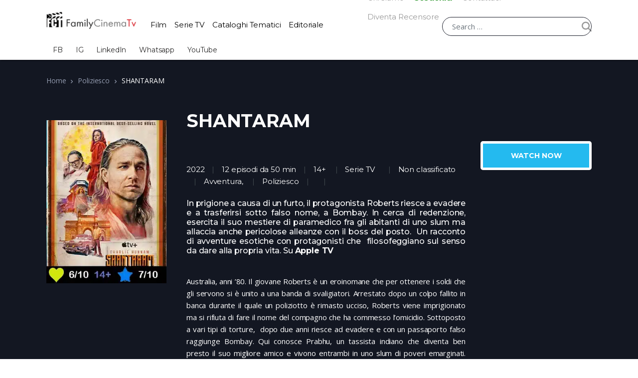

--- FILE ---
content_type: text/css; charset=utf-8
request_url: https://familycinematv.it/wp-content/themes/vodi/assets/css/theme.css?ver=1.2.15
body_size: 11145
content:
/**
 * Bootstrap variables override
 */
.header-landing-v1.transparent {
  border-bottom: 1px solid #9b9b9b;
  background-color: transparent; }
  .header-landing-v1.transparent .landing-nav > .menu-item a,
  .header-landing-v1.transparent .site-header__user-account a {
    color: #e6e6e6; }
    .header-landing-v1.transparent .landing-nav > .menu-item a:hover,
    .header-landing-v1.transparent .site-header__user-account a:hover {
      color: #fff; }
  .header-landing-v1.transparent .landing-nav .menu-item .sub-menu a {
    color: #000; }
  .header-landing-v1.transparent .vodi-svg0 {
    fill: #fff; }
  .header-landing-v1.transparent .site-header__landing-nav .landing-nav > .menu-item-has-children > .sub-menu:before {
    border-bottom-color: #fff; }
  .header-landing-v1.transparent .site-header__user-account .dropdown-menu a {
    color: #000; }

.header-landing-v2.transparent {
  background-color: transparent; }
  .header-landing-v2.transparent .st0 {
    fill: #fff; }

.coming-soon-header.transparent {
  background-color: transparent; }
  .coming-soon-header.transparent .vodi-svg0 {
    fill: #fff; }
  .coming-soon-header.transparent .site-header__btn-link i {
    color: #fff; }

.header-v4.transparent .site-header__offcanvas--toggler svg {
  fill: #fff; }

.header-v4.transparent .masthead-row-2 {
  border-top: 1px solid #394253; }

.header-v4.transparent .masthead-row-2 ul.navbar-primary > li > a {
  color: #fff; }

.header-v4.transparent .vodi-live-videos {
  background: #0c0e17;
  border-bottom: 1px solid #394253; }
  .header-v4.transparent .vodi-live-videos .live-video-section__title {
    border-bottom: 1px solid #3c3e45; }
    .header-v4.transparent .vodi-live-videos .live-video-section__title a {
      color: #fff; }

.header-v4.transparent .masthead-row-2 ul.navbar-primary .menu-item-has-children > a::after {
  background: url('data:image/svg+xml;utf8,<svg xmlns="http://www.w3.org/2000/svg" width="7" height="4"><path d="M6.9 1L3.9 3.8C3.9 3.8 3.8 3.8 3.8 3.9 3.7 3.9 3.6 4 3.6 4L3.3 4C3.3 4 3.3 3.9 3.3 3.9 3.2 4 3.1 3.9 3.1 3.9L0.1 1C0 0.9 0 0.7 0.1 0.6L0.5 0.1C0.6 0 0.8 0 0.9 0.1L3 2.2C3.2 2.3 3.3 2.3 3.4 2.3 3.8 2.3 4.1 1.9 4.1 1.9L4.1 1.9 6.1 0.1C6.2 0 6.4 0 6.5 0.1L6.9 0.5C7 0.7 7 0.9 6.9 1Z" fill="rgb(124, 127, 130)"/></svg>') no-repeat; }

.site-footer-comingsoon.transparent .site-footer__info {
  color: #464d5f; }

.site-footer-comingsoon.transparent .site-footer .footer-social-icon .fa-circle {
  color: #fff; }

.site-footer-comingsoon.transparent .site-footer .footer-social-icon .social-media-item__icon {
  color: #fff; }

.site-footer-comingsoon.transparent .site-footer .footer-social-icon:hover .fa-circle {
  color: #cccbcb; }

.transparent .comingsoon-launch-section__title,
.transparent .comingsoon-launch-section__desc {
  color: #fff; }

.transparent .comingsoon-launch-section .email {
  background-color: #fff;
  color: #a0a0a0; }

.transparent .comingsoon-launch-section .btn-subscribe {
  color: #ffffff; }

.transparent .comingsoon-form-timer .textDiv_Days > span, .transparent .comingsoon-form-timer .textDiv_Hours > span, .transparent .comingsoon-form-timer .textDiv_Minutes > span, .transparent .comingsoon-form-timer .textDiv_Seconds > span {
  color: #fff; }

.site-footer-landing.transparent {
  border-top-color: #343949;
  background-color: transparent; }
  .site-footer-landing.transparent .site-footer .vodi-svg0 {
    fill: #fff; }
  .site-footer-landing.transparent .site-footer .landing-footer-menu a {
    color: #e4e4e4; }
    .site-footer-landing.transparent .site-footer .landing-footer-menu a:hover {
      color: #fff; }
  .site-footer-landing.transparent .site-footer .footer-social-icon .fa-circle {
    color: #fff; }
  .site-footer-landing.transparent .site-footer .footer-social-icon .social-media-item__icon {
    color: #000; }
  .site-footer-landing.transparent .site-footer .footer-social-icon:hover .fa-circle {
    color: #cccbcb; }
  .site-footer-landing.transparent .site-footer .landing-footer-menu .menu-item .sub-menu a {
    color: #000; }
  .site-footer-landing.transparent .site-footer .site-footer__landing-menu .landing-footer-menu > .menu-item-has-children > .sub-menu:before {
    border-bottom-color: #fff; }

.site-header.transparent {
  background: transparent; }
  .site-header.transparent .site_header__primary-nav .nav > li > a,
  .site-header.transparent .site-header__upload--link,
  .site-header.transparent .site-header__user-account--link:not(.btn),
  .site-header.transparent .site-header__upload {
    color: #fff; }
  .site-header.transparent .search-form .search-field {
    border-color: #fff;
    background: #fff; }
    .site-header.transparent .search-form .search-field:focus {
      background: transparent;
      color: #fff; }
      .site-header.transparent .search-form .search-field:focus::placeholder {
        color: #fff; }
  .site-header.transparent .site-header__offcanvas--toggler svg {
    fill: #97979f; }
  .site-header.transparent .site-header__upload--link svg {
    fill: #fff; }
  .site-header.transparent .site-header__notification--link svg {
    fill: #fff; }
  .site-header.transparent .search-form .search-submit svg {
    fill: #656565; }
  .site-header.transparent .site-header__logo svg .vodi-svg0 {
    fill: #fff; }
  .site-header.transparent .site-header__logo svg .vodi-svg1 {
    fill: #51C9F0; }
  .site-header.transparent .site-header__landing-back-option {
    color: #fff; }
    .site-header.transparent .site-header__landing-back-option a {
      color: #fff; }
  .site-header.transparent .site-header__logo svg .vodi-stream0 {
    fill: #FFFFFF; }
  .site-header.transparent .site-header__logo svg .vodi-stream1 {
    fill: #51C9F0; }
  .site-header.transparent .offcanvas-collapse {
    background-color: #fff; }
  .site-header.transparent .offcanvas-nav .sub-menu .menu-item > a,
  .site-header.transparent .offcanvas-nav .menu-item > a {
    color: #121a21; }
  .site-header.transparent .site_header__primary-nav .menu-item-has-children > a::after {
    background: url('data:image/svg+xml;utf8,<svg xmlns="http://www.w3.org/2000/svg" width="7" height="4"><path d="M6.9 1L3.9 3.8C3.9 3.8 3.8 3.8 3.8 3.9 3.7 3.9 3.6 4 3.6 4L3.3 4C3.3 4 3.3 3.9 3.3 3.9 3.2 4 3.1 3.9 3.1 3.9L0.1 1C0 0.9 0 0.7 0.1 0.6L0.5 0.1C0.6 0 0.8 0 0.9 0.1L3 2.2C3.2 2.3 3.3 2.3 3.4 2.3 3.8 2.3 4.1 1.9 4.1 1.9L4.1 1.9 6.1 0.1C6.2 0 6.4 0 6.5 0.1L6.9 0.5C7 0.7 7 0.9 6.9 1Z" fill="rgb(255, 255, 255)"/></svg>') no-repeat; }
  .site-header.transparent.header-v1 + .handheld-header + .site-content .page__content > section:first-child,
  .site-header.transparent.header-v1 + .handheld-header + .site-content .page__content > div:first-child {
    margin-top: -82px; }
  .site-header.transparent.header-v2 + .handheld-header + .site-content .page__content > section:first-child,
  .site-header.transparent.header-v2 + .handheld-header + .site-content .page__content > div:first-child {
    margin-top: -120px; }
  .site-header.transparent.header-v4 + .handheld-header + .site-content .page__content > section:first-child,
  .site-header.transparent.header-v4 + .handheld-header + .site-content .page__content > div:first-child {
    margin-top: -124px; }

.sticky-wrapper-transparent + .handheld-header + .site-content .page__content > section:first-child,
.sticky-wrapper-transparent + .handheld-header + .site-content .page__content > div:first-child {
  margin-top: -124px; }

.header-landing-v1.dark {
  border-bottom: 1px solid #9b9b9b; }
  .header-landing-v1.dark .landing-nav > .menu-item a,
  .header-landing-v1.dark .site-header__user-account a {
    color: #e6e6e6; }
    .header-landing-v1.dark .landing-nav > .menu-item a:hover,
    .header-landing-v1.dark .site-header__user-account a:hover {
      color: #fff; }
  .header-landing-v1.dark .landing-nav .menu-item .sub-menu a {
    color: #000; }
  .header-landing-v1.dark .vodi-svg0 {
    fill: #fff; }
  .header-landing-v1.dark .site-header__landing-nav .landing-nav > .menu-item-has-children > .sub-menu:before {
    border-bottom-color: #fff; }
  .header-landing-v1.dark .site-header__user-account .dropdown-menu a {
    color: #000; }

.site-header.header-landing-v2.dark {
  background-color: #131722; }
  .site-header.header-landing-v2.dark .st0 {
    fill: #fff; }

.coming-soon-header.dark .vodi-svg0 {
  fill: #fff; }

.coming-soon-header.dark .site-header__btn-link i {
  color: #fff; }

.header-v4.dark .site-header__offcanvas--toggler svg {
  fill: #fff; }

.header-v4.dark .masthead-row-2 {
  border-top: 1px solid #394253; }

.header-v4.dark .masthead-row-2 ul.navbar-primary > li > a {
  color: #fff; }

.header-v4.dark .vodi-live-videos {
  background: #0c0e17;
  border-bottom: 1px solid #394253; }
  .header-v4.dark .vodi-live-videos .live-video-section__title {
    border-bottom: 1px solid #3c3e45; }
    .header-v4.dark .vodi-live-videos .live-video-section__title a {
      color: #fff; }

.header-v4.dark .masthead-row-2 ul.navbar-primary .menu-item-has-children > a::after {
  background: url('data:image/svg+xml;utf8,<svg xmlns="http://www.w3.org/2000/svg" width="7" height="4"><path d="M6.9 1L3.9 3.8C3.9 3.8 3.8 3.8 3.8 3.9 3.7 3.9 3.6 4 3.6 4L3.3 4C3.3 4 3.3 3.9 3.3 3.9 3.2 4 3.1 3.9 3.1 3.9L0.1 1C0 0.9 0 0.7 0.1 0.6L0.5 0.1C0.6 0 0.8 0 0.9 0.1L3 2.2C3.2 2.3 3.3 2.3 3.4 2.3 3.8 2.3 4.1 1.9 4.1 1.9L4.1 1.9 6.1 0.1C6.2 0 6.4 0 6.5 0.1L6.9 0.5C7 0.7 7 0.9 6.9 1Z" fill="rgb(124, 127, 130)"/></svg>') no-repeat; }

.page-template-template-homepage-v6 .content-area.dark:before,
.page-template-template-homepage-v7 .content-area.dark:before {
  background: #131621; }

.page-template-template-homepage-v6 .content-area.dark .page-control-bar-bottom ul.page-numbers > li > span.current,
.page-template-template-homepage-v7 .content-area.dark .page-control-bar-bottom ul.page-numbers > li > span.current {
  color: #000; }

.page-template-template-homepage-v6 .content-area.dark .page-control-bar-bottom ul.page-numbers > li > a,
.page-template-template-homepage-v7 .content-area.dark .page-control-bar-bottom ul.page-numbers > li > a {
  color: #b4bbc0;
  background-color: #373c49; }

.page-template-template-homepage-v6 .content-area.dark .page-control-bar-bottom ul.page-numbers > li:last-child a,
.page-template-template-homepage-v7 .content-area.dark .page-control-bar-bottom ul.page-numbers > li:last-child a {
  color: #fff; }

.page-template-template-homepage-v6 .content-area.dark .vodi-control-bar select, .page-template-template-homepage-v6 .content-area.dark .form-vodi-wc-ppp select, .page-template-template-homepage-v6 .content-area.dark .page-control-bar-bottom select, .page-template-template-homepage-v6 .content-area.dark .masvideos-persons-control-bar select,
.page-template-template-homepage-v7 .content-area.dark .vodi-control-bar select,
.page-template-template-homepage-v7 .content-area.dark .form-vodi-wc-ppp select,
.page-template-template-homepage-v7 .content-area.dark .page-control-bar-bottom select,
.page-template-template-homepage-v7 .content-area.dark .masvideos-persons-control-bar select {
  color: #949cb0; }

.page-template-template-homepage-v6 .content-area.dark .vodi-control-bar .videos-type li a,
.page-template-template-homepage-v7 .content-area.dark .vodi-control-bar .videos-type li a {
  color: #e8e7e7; }

.page-template-template-homepage-v6 .home-sidebar-area.dark:before,
.page-template-template-homepage-v7 .home-sidebar-area.dark:before {
  background: #1c212e; }

.dark #page, .dark .site-content {
  background-color: #131722;
  color: #949cb0; }

.dark .archive__header, .dark .page__header,
.dark .article__content blockquote,
.dark pre {
  background-color: #1c212e; }

.dark .article__content blockquote,
.dark .article__content blockquote p,
.dark pre {
  color: #FFF; }

.dark .comment-text {
  color: #949cb0; }

.dark.home-section .section-title, .dark .comments-title,
.dark .comment-respond .comment-reply-title,
.dark .blog-sidebar .widget-title,
.dark .blog-sidebar .widget-title a,
.dark h1, .dark h2, .dark h3, .dark h4, .dark h5, .dark h6 {
  color: #FFF; }
  .dark.home-section .section-title:after, .dark .comments-title:after,
  .dark .comment-respond .comment-reply-title:after,
  .dark .blog-sidebar .widget-title:after,
  .dark .blog-sidebar .widget-title a:after,
  .dark h1:after, .dark h2:after, .dark h3:after, .dark h4:after, .dark h5:after, .dark h6:after {
    background-color: #394253; }

.dark table th, .dark table td {
  border-top-color: #394253; }

.dark .blog-sidebar .widget_meta ul > li > a,
.dark .blog-sidebar .widget_meta .item__link,
.dark .blog-sidebar .widget_nav_menu ul > li > a,
.dark .blog-sidebar .widget_nav_menu .item__link,
.dark .blog-sidebar .widget_pages ul > li > a,
.dark .blog-sidebar .widget_pages .item__link,
.dark .blog-sidebar .widget_archive ul > li > a,
.dark .blog-sidebar .widget_archive .item__link,
.dark .blog-sidebar .widget_categories ul > li > a,
.dark .blog-sidebar .widget_categories .item__link {
  color: #949cb0; }

.dark .comingsoon-launch-section__title,
.dark .comingsoon-launch-section__desc {
  color: #fff; }

.dark .comingsoon-launch-section .email {
  background-color: #fff;
  color: #a0a0a0; }

.dark .comingsoon-launch-section .btn-subscribe {
  color: #ffffff; }

.dark .comingsoon-form-timer .textDiv_Days > span, .dark .comingsoon-form-timer .textDiv_Hours > span, .dark .comingsoon-form-timer .textDiv_Minutes > span, .dark .comingsoon-form-timer .textDiv_Seconds > span {
  color: #fff; }

.dark .handheld-sidebar-toggle span {
  color: #fff; }

.dark .blog-sidebar .widget select {
  background-image: linear-gradient(45deg, transparent 50%, #FFF), linear-gradient(135deg, #FFF, transparent 50%); }

.dark .widget_rss li a,
.dark .widget_recent_entries li a,
.dark .blog-sidebar .recentcomments > a,
.dark .article__title a,
.dark .comment-author-name a {
  color: #FFF; }

.dark.style-2 .video__title {
  color: #fff; }

.dark .movie__title {
  color: #fff; }

.dark .vodi-archive-wrapper .tv-show .tv-show-actions--link_add-to-playlist {
  color: #fff; }

.dark .vodi-archive-wrapper .tv-show__short-description p,
.dark .vodi-archive-wrapper .tv-show__short-description div {
  color: #b4bbc0; }

.dark .vodi-control-bar .masvideos-widget-movies-layered-nav-list a,
.dark .vodi-control-bar .masvideos-widget-tv-shows-layered-nav-list a,
.dark .vodi-control-bar .masvideos-widget-videos-layered-nav-list a {
  color: #fff; }

.dark .vodi-archive-wrapper .tv-show__hover-area {
  background-color: #1c212e;
  border-color: #333a4b; }
  .dark .vodi-archive-wrapper .tv-show__hover-area:before {
    border-left-color: #333a4b;
    border-top-color: #333a4b;
    background-color: #1c212e; }

.dark .masvideos-breadcrumb {
  color: #fff; }

@media (min-width: 768px) {
  .dark .vodi-archive-wrapper[data-view="list-small"] .tv-show + .tv-show,
  .dark .vodi-archive-wrapper[data-view="list-large"] .tv-show + .tv-show {
    border-top: 1px solid #2f2f33; } }

.dark .vodi-archive-wrapper[data-view="list-small"] .tv-show:hover, .dark .vodi-archive-wrapper[data-view="list-small"] .tv-show:focus,
.dark .vodi-archive-wrapper[data-view="list-large"] .tv-show:hover,
.dark .vodi-archive-wrapper[data-view="list-large"] .tv-show:focus {
  background: linear-gradient(135deg, #212635 5%, rgba(33, 38, 53, 0.57) 40%, rgba(160, 162, 168, 0) 60%, rgba(255, 255, 255, 0) 100%); }

.dark .vodi-archive-wrapper[data-view="list"] .tv-show:hover, .dark .vodi-archive-wrapper[data-view="list"] .tv-show:focus {
  background: linear-gradient(135deg, #212635 5%, rgba(33, 38, 53, 0.57) 40%, rgba(160, 162, 168, 0) 60%, rgba(255, 255, 255, 0) 100%); }

.dark .vodi-archive-wrapper .tv-show__hover-area .tv-show__season-info {
  border-bottom: 1px solid #565a66; }

.dark .vodi-archive-wrapper[data-view="list"] .tv-show:nth-child(odd) .tv-show__body {
  border-right-color: #2f2f33; }

.dark .vodi-archive-wrapper[data-view="list"] .tv-show + .tv-show {
  border-top-color: #2f2f33; }

.dark .vodi-control-bar select, .dark .form-vodi-wc-ppp select, .dark .page-control-bar-bottom select, .dark .masvideos-persons-control-bar select {
  color: #fff; }

.dark .vodi-control-bar .videos-type li a {
  color: #fff; }

.dark .page-control-bar-bottom .masvideos-result-count,
.dark .masvideos-persons-page-control-bar .masvideos-result-count {
  color: #949cb0; }

.dark .page-control-bar-bottom,
.dark .masvideos-persons-page-control-bar {
  border-top: 1px solid #2a2e3c; }

.dark .style-2 .section_title {
  color: #fff;
  border-bottom: 1px solid #2a2e3c; }

@media (min-width: 768px) {
  .dark .vodi-archive-wrapper[data-view="list-large"] .movie + .movie,
  .dark .vodi-archive-wrapper[data-view="list-large"] .movie + .video, .dark .vodi-archive-wrapper[data-view="list-large"] .video + .movie,
  .dark .vodi-archive-wrapper[data-view="list-large"] .video + .video,
  .dark .vodi-archive-wrapper[data-view="list-small"] .movie + .movie,
  .dark .vodi-archive-wrapper[data-view="list-small"] .movie + .video,
  .dark .vodi-archive-wrapper[data-view="list-small"] .video + .movie,
  .dark .vodi-archive-wrapper[data-view="list-small"] .video + .video,
  .dark .vodi-archive-wrapper[data-view="list"] .movie + .movie,
  .dark .vodi-archive-wrapper[data-view="list"] .movie + .video,
  .dark .vodi-archive-wrapper[data-view="list"] .video + .movie,
  .dark .vodi-archive-wrapper[data-view="list"] .video + .video {
    border-top-color: #2f2f33; } }

.dark .movie .avg-rating-number,
.dark .widget-area .widget_categories ul li a,
.dark .movie-sidebar .masvideos-movies-filter-widget .masvideos-widget-movies-layered-nav-list__item a,
.dark .video-sidebar .masvideos-videos-filter-widget .masvideos-widget-videos-layered-nav-list__item a {
  color: #b4bbc0; }

.dark .widget-area .widget-title {
  color: #fff;
  border-bottom-color: #2f2f33; }

.dark .movies_widget_rating_filter ul li.masvideos-layered-nav-rating a,
.dark .videos_widget_rating_filter ul li.masvideos-layered-nav-rating a,
.dark .tv_shows_widget_rating_filter ul li.masvideos-layered-nav-rating a {
  color: #949cb0; }

.dark .home-recent-comments .recent-comments ul li.recentcomments > a {
  color: #fff; }

.dark .home-recent-comments .recent-comments ul li.recentcomments + .recentcomments {
  border-top: 1px solid #2f2f33; }

.dark.home-archive .sidebar-area .masvideos-tv-shows-filter-widget .masvideos-widget-tv-shows-layered-nav-list__item a {
  color: #fff; }

.dark .vodi_posts_widget .style-1 .entry-title a {
  color: #fff; }

.dark .vodi_posts_widget .style-1 ul li + li {
  border-top: 1px solid #2d323f; }

.dark .post-type-archive-video .sidebar-area .widget_nav_menu li.menu-with-icon:last-child,
.dark .home-archive .sidebar-area .widget_nav_menu li.menu-with-icon:last-child {
  border-bottom: 1px solid #2d323f; }

.dark .article__link,
.dark .article__aside {
  background: #1c212e; }

.dark .article__link p {
  color: #fff; }

.dark.home-section .home-section__action-link,
.dark.home-section .home-section__footer-action--link {
  color: #949cb0; }

.dark.home-section .home-section__footer-view-more-action--link {
  color: #fff;
  border-color: #2a2d36;
  background: #131722; }

.dark.home-section .home-section__footer-view-more-action__inner:after {
  background-color: #2a2d36; }

.dark.no-redux .article {
  border-bottom: 1px solid #2d323f; }

.dark .comment-list > li + li,
.dark .comment-list .children,
.dark .comment-list .children > li {
  border-top-color: #2d323f; }

.dark.section-movies-carousel-aside-header ul.nav .nav-item .nav-link,
.dark.section-tv-episodes-carousel ul.nav .nav-item .nav-link {
  color: #717f8c; }

.dark.section-movies-carousel-aside-header ul.nav .nav-item + .nav-item:before,
.dark.section-tv-episodes-carousel ul.nav .nav-item + .nav-item:before {
  color: #2c2c30; }

.dark .masvideos-tabs table tbody tr + tr {
  border-top-color: #2e3544; }

.dark .masvideos-tabs table,
.dark .masvideos-tabs table a {
  color: #fff; }

.dark .masvideos-tabs table tbody tr:hover,
.dark .masvideos-tabs table tbody tr:focus {
  background: #2e3544; }

.dark.video-search-results.search .page__header .search-result-tab-link,
.dark.movie-search-results.search .page__header .search-result-tab-link,
.dark.tv_show-search-results.search .page__header .search-result-tab-link,
.dark.episode-search-results.search .page__header .search-result-tab-link,
.dark.person-search-results.search .page__header .search-result-tab-link {
  color: #fff; }

.site-footer-comingsoon.dark {
  background-color: #131722; }
  .site-footer-comingsoon.dark .site-footer__info {
    color: #949cb0; }
  .site-footer-comingsoon.dark .site-footer .footer-social-icon .fa-circle {
    color: #cccbcb; }
  .site-footer-comingsoon.dark .site-footer .footer-social-icon .social-media-item__icon {
    color: #000; }
  .site-footer-comingsoon.dark .site-footer .footer-social-icon:hover .fa-circle {
    color: #fff; }

.site-footer-landing.dark {
  border-top-color: #343949;
  background-color: #131722; }
  .site-footer-landing.dark .site-footer .vodi-svg0 {
    fill: #fff; }
  .site-footer-landing.dark .site-footer .landing-footer-menu a {
    color: #e4e4e4; }
    .site-footer-landing.dark .site-footer .landing-footer-menu a:hover {
      color: #fff; }
  .site-footer-landing.dark .site-footer .footer-social-icon .fa-circle {
    color: #fff; }
  .site-footer-landing.dark .site-footer .footer-social-icon .social-media-item__icon {
    color: #000; }
  .site-footer-landing.dark .site-footer .footer-social-icon:hover .fa-circle {
    color: #cccbcb; }
  .site-footer-landing.dark .site-footer .landing-footer-menu .menu-item .sub-menu a {
    color: #000; }
  .site-footer-landing.dark .site-footer .site-footer__landing-menu .landing-footer-menu > .menu-item-has-children > .sub-menu:before {
    border-bottom-color: #fff; }

.site__footer--v1.dark {
  background-color: #0a0d14;
  color: #949cb0; }

.dark .footer-widgets .widget-title,
.dark .footer-widgets .widget-title .rsswidget {
  color: #d1d1d1; }

.dark .footer-widgets-inner.col-3 .footer-widget-3 {
  box-shadow: -7px -1px 0 -6px #2d323f; }

.dark .footer-bottom-bar {
  color: #949cb0;
  background-color: #06090f; }
  .dark .footer-bottom-bar a {
    color: #949cb0; }
    .dark .footer-bottom-bar a:hover, .dark .footer-bottom-bar a:focus {
      color: #949cb0; }

.dark.site-footer .site-footer__logo svg .vodi-stream1 {
  fill: #51C9F0; }

.dark.site-footer .site-footer__logo svg .vodi-stream0 {
  fill: #fff; }

.site__footer--v3.dark {
  background-color: #0c0e17;
  color: #4d5c63; }
  .site__footer--v3.dark .footer-v3-menu a {
    color: #949cb0; }
    .site__footer--v3.dark .footer-v3-menu a:hover {
      color: #d1d1d1; }
  .site__footer--v3.dark .footer-social-icon,
  .site__footer--v3.dark .footer-social-icon .fa-stack-2x {
    color: #fff; }
  .site__footer--v3.dark .footer-v3-menu > li + li:before {
    color: #394a52; }
  .site__footer--v3.dark .social-icons .fa-inverse {
    color: #000; }
  .site__footer--v3.dark .social-icons .fa-inverse {
    color: #fff; }
  .site__footer--v3.dark .social-media-item__title {
    color: #949cb0; }

.site__footer--v4.dark {
  background-color: #0c0e17;
  color: #4d5c63; }
  .site__footer--v4.dark .footer-v4-menu a {
    color: #949cb0; }
    .site__footer--v4.dark .footer-v4-menu a:hover {
      color: #d1d1d1; }
  .site__footer--v4.dark .footer-social-icon,
  .site__footer--v4.dark .footer-social-icon .fa-stack-2x {
    color: #fff; }
  .site__footer--v4.dark .footer-v4-menu > li + li:before {
    color: #394a52; }
  .site__footer--v4.dark .social-icons .fa-inverse {
    color: #000; }

.site-header.dark {
  background: #0c0e17; }
  .site-header.dark .site_header__primary-nav .nav > li > a,
  .site-header.dark .site-header__upload--link,
  .site-header.dark .site-header__user-account--link:not(.btn),
  .site-header.dark .site-header__upload,
  .site-header.dark .handheld-header__user-account--link {
    color: #fff; }
  .site-header.dark .search-form .search-field {
    border-color: #fff;
    background: #fff; }
    .site-header.dark .search-form .search-field:focus {
      background: transparent;
      color: #fff; }
      .site-header.dark .search-form .search-field:focus::placeholder {
        color: #fff; }
  .site-header.dark .site-title {
    color: #FFF; }
  .site-header.dark .site-header__upload--link svg {
    fill: #fff; }
  .site-header.dark .site-header__offcanvas--toggler svg {
    fill: #97979f; }
  .site-header.dark .search-form .search-submit svg {
    fill: #97979f; }
  .site-header.dark .site-header__notification--link svg {
    fill: #fff; }
  .site-header.dark .site-header__landing-back-option {
    color: #fff; }
    .site-header.dark .site-header__landing-back-option a {
      color: #fff; }
  .site-header.dark .offcanvas-collapse {
    background-color: #000; }
  .site-header.dark .offcanvas-nav .sub-menu .menu-item > a,
  .site-header.dark .offcanvas-nav > .menu-item > a {
    color: #fff; }
    .site-header.dark .offcanvas-nav .sub-menu .menu-item > a:hover, .site-header.dark .offcanvas-nav .sub-menu .menu-item > a:focus,
    .site-header.dark .offcanvas-nav > .menu-item > a:hover,
    .site-header.dark .offcanvas-nav > .menu-item > a:focus {
      color: #121a21; }
  .site-header.dark .offcanvas-nav .sub-menu .menu-item > a,
  .site-header.dark .offcanvas-nav .dropdown-menu .menu-item > a {
    color: #121a21; }
  .site-header.dark .site_header__primary-nav .menu-item-has-children > a::after {
    background: url('data:image/svg+xml;utf8,<svg xmlns="http://www.w3.org/2000/svg" width="7" height="4"><path d="M6.9 1L3.9 3.8C3.9 3.8 3.8 3.8 3.8 3.9 3.7 3.9 3.6 4 3.6 4L3.3 4C3.3 4 3.3 3.9 3.3 3.9 3.2 4 3.1 3.9 3.1 3.9L0.1 1C0 0.9 0 0.7 0.1 0.6L0.5 0.1C0.6 0 0.8 0 0.9 0.1L3 2.2C3.2 2.3 3.3 2.3 3.4 2.3 3.8 2.3 4.1 1.9 4.1 1.9L4.1 1.9 6.1 0.1C6.2 0 6.4 0 6.5 0.1L6.9 0.5C7 0.7 7 0.9 6.9 1Z" fill="rgb(124, 127, 130)"/></svg>') no-repeat; }
  .site-header.dark .site-header__user-account--link::after {
    background: url('data:image/svg+xml;utf8,<svg xmlns="http://www.w3.org/2000/svg" width="7" height="4"><path d="M6.9 1L3.9 3.8C3.9 3.8 3.8 3.8 3.8 3.9 3.7 3.9 3.6 4 3.6 4L3.3 4C3.3 4 3.3 3.9 3.3 3.9 3.2 4 3.1 3.9 3.1 3.9L0.1 1C0 0.9 0 0.7 0.1 0.6L0.5 0.1C0.6 0 0.8 0 0.9 0.1L3 2.2C3.2 2.3 3.3 2.3 3.4 2.3 3.8 2.3 4.1 1.9 4.1 1.9L4.1 1.9 6.1 0.1C6.2 0 6.4 0 6.5 0.1L6.9 0.5C7 0.7 7 0.9 6.9 1Z" fill="rgb(124, 127, 130)"/></svg>') no-repeat; }
  .site-header.dark .site-header__logo svg .vodi-svg0 {
    fill: #fff; }
  .site-header.dark .site-header__logo svg .vodi-svg1 {
    fill: #51C9F0; }
  .site-header.dark .site-header__logo svg .vodi-stream0 {
    fill: #FFFFFF; }
  .site-header.dark .site-header__logo svg .vodi-stream1 {
    fill: #51C9F0; }

.dark ul.page-numbers > li > a,
.dark ul.page-numbers > li > span,
.dark .nav-links > .page-numbers,
.dark .page-links-inner > a,
.dark .page-links-inner > span {
  background-color: #373c49;
  color: #b4bbc0; }

.dark ul.page-numbers > li > a.current,
.dark ul.page-numbers > li > span.current,
.dark .nav-links > .page-numbers.current,
.dark .page-links-inner > a.current,
.dark .page-links-inner > span.current {
  color: #000; }

.dark .masvideos-videos-pagination {
  border-top-color: #2a2e3c; }

.dark .post-navigation {
  background-color: #1c212e; }

.dark .post-nav__article--title {
  color: #FFF; }

.dark input[type="text"],
.dark input[type="password"],
.dark input[type="color"],
.dark input[type="date"],
.dark input[type="datetime-local"],
.dark input[type="email"],
.dark input[type="month"],
.dark input[type="number"],
.dark input[type="range"],
.dark input[type="search"],
.dark input[type="tel"],
.dark input[type="time"],
.dark input[type="url"],
.dark input[type="week"],
.dark .search-field,
.dark select,
.dark textarea {
  background-color: #131722;
  border-color: #949cb0; }
  .dark input[type="text"]:focus,
  .dark input[type="password"]:focus,
  .dark input[type="color"]:focus,
  .dark input[type="date"]:focus,
  .dark input[type="datetime-local"]:focus,
  .dark input[type="email"]:focus,
  .dark input[type="month"]:focus,
  .dark input[type="number"]:focus,
  .dark input[type="range"]:focus,
  .dark input[type="search"]:focus,
  .dark input[type="tel"]:focus,
  .dark input[type="time"]:focus,
  .dark input[type="url"]:focus,
  .dark input[type="week"]:focus,
  .dark .search-field:focus,
  .dark select:focus,
  .dark textarea:focus {
    color: #b4bbc0;
    background-color: #252a37;
    border-color: #80bdff; }

.dark select {
  background-image: linear-gradient(45deg, transparent 50%, #FFF), linear-gradient(135deg, #FFF, transparent 50%);
  background-color: #1d202c;
  color: #b4bbc0; }

.dark .search-form .search-field {
  border-color: #1d202c;
  background-color: #1d202c; }
  .dark .search-form .search-field:focus {
    border-color: #80bdff; }

.dark .search-form .search-submit svg {
  fill: #97979f; }

.dark .masvideos_widget_search .search-field {
  background-color: #373c49;
  color: #b4bbc0;
  border-color: #373c49; }
  .dark .masvideos_widget_search .search-field::placeholder {
    color: #b4bbc0; }

.dark .masvideos_widget_search button:after {
  color: #b4bbc0; }

.dark .item__count {
  color: #7c8b92; }

.dark .footer-widgets,
.dark .recentcomments + .recentcomments,
.dark .widget_recent_entries ul > li + li,
.dark .widget_rss ul > li + li {
  border-top: 1px solid #2d323f; }

.dark li > a,
.dark .item__link {
  color: #949cb0; }
  .dark li > a:hover,
  .dark .item__link:hover {
    color: #d1d1d1; }

.dark i {
  color: #d1d1d1; }

.dark .widget_rss .rss-date,
.dark .widget_rss cite,
.dark .widget_rss .post-date,
.dark .widget_recent_entries .rss-date,
.dark .widget_recent_entries cite,
.dark .widget_recent_entries .post-date,
.dark .recentcomments .comment-author-link > a,
.dark .wp-caption .wp-caption-text,
.dark .widget_rss .rss-date:before, .dark .widget_recent_entries .rss-date:before {
  color: #949cb0; }

.dark .calendar_wrap table th,
.dark .calendar_wrap table td {
  border: 1px solid #2d323f; }

.dark .vodi-gr {
  fill: #FFF; }

.dark .site-info a {
  color: #494d58; }
  .dark .site-info a:hover, .dark .site-info a:focus {
    color: #949cb0; }

.dark .movie-sidebar .widget-area-inner .widget,
.dark .video-sidebar .widget-area-inner .widget,
.dark .tv-show-sidebar .widget-area-inner .widget {
  background-color: #1c212e; }

.dark .masvideos_movies_widget .movie,
.dark .masvideos_movies_widget .video,
.dark .masvideos_movies_widget .tv-show,
.dark .masvideos_videos_widget .movie,
.dark .masvideos_videos_widget .video,
.dark .masvideos_videos_widget .tv-show,
.dark .masvideos_tv_shows_widget .movie,
.dark .masvideos_tv_shows_widget .video,
.dark .masvideos_tv_shows_widget .tv-show {
  border-bottom: 1px solid #2f2f33; }
  .dark .masvideos_movies_widget .movie:before, .dark .masvideos_movies_widget .movie__title,
  .dark .masvideos_movies_widget .video:before,
  .dark .masvideos_movies_widget .video__title,
  .dark .masvideos_movies_widget .tv-show:before,
  .dark .masvideos_movies_widget .tv-show__title,
  .dark .masvideos_videos_widget .movie:before,
  .dark .masvideos_videos_widget .movie__title,
  .dark .masvideos_videos_widget .video:before,
  .dark .masvideos_videos_widget .video__title,
  .dark .masvideos_videos_widget .tv-show:before,
  .dark .masvideos_videos_widget .tv-show__title,
  .dark .masvideos_tv_shows_widget .movie:before,
  .dark .masvideos_tv_shows_widget .movie__title,
  .dark .masvideos_tv_shows_widget .video:before,
  .dark .masvideos_tv_shows_widget .video__title,
  .dark .masvideos_tv_shows_widget .tv-show:before,
  .dark .masvideos_tv_shows_widget .tv-show__title {
    color: #fff; }
  .dark .masvideos_movies_widget .movie__meta--release-year,
  .dark .masvideos_movies_widget .video__meta--release-year,
  .dark .masvideos_movies_widget .tv-show__meta--release-year,
  .dark .masvideos_videos_widget .movie__meta--release-year,
  .dark .masvideos_videos_widget .video__meta--release-year,
  .dark .masvideos_videos_widget .tv-show__meta--release-year,
  .dark .masvideos_tv_shows_widget .movie__meta--release-year,
  .dark .masvideos_tv_shows_widget .video__meta--release-year,
  .dark .masvideos_tv_shows_widget .tv-show__meta--release-year {
    color: #949cb0; }

.dark.single-episode .episode__avg-rating .avg-rating__text {
  color: #949cb0; }

.dark.single-episode .episode__tags {
  color: #fff; }

.dark .episode-tabs .tab-content {
  background: #1c212e; }

.dark .episode .nav .nav-item + .nav-item:before {
  color: #2c3c4a; }

.dark.single-episode:not(.single-episode-v3):not(.single-episode-v4) .episode__player--next-episode a:hover:after {
  background: url('data:image/svg+xml;utf8,<svg xmlns="http://www.w3.org/2000/svg" xmlns:xlink="http://www.w3.org/1999/xlink" width="77px" height="121px"><path fill-rule="evenodd"  fill="rgb(255, 255, 255)" d="M62.707,59.707 L1.707,120.707 L0.293,119.293 L59.580,60.006 L0.299,1.713 L1.701,0.287 L60.994,58.592 L61.293,58.293 L62.707,59.707 Z"/></svg>'); }
  [dir="rtl"] .dark.single-episode:not(.single-episode-v3):not(.single-episode-v4) .episode__player--next-episode a:hover:after {
    background: url('data:image/svg+xml;utf8,<svg xmlns="http://www.w3.org/2000/svg" xmlns:xlink="http://www.w3.org/1999/xlink" width="84px" height="120px"><path fill-rule="evenodd"  fill="rgb(255, 255, 255)" d="M61.988,118.579 L60.584,119.988 L0.012,59.210 L1.416,57.801 L1.713,58.099 L60.590,0.006 L61.982,1.426 L3.117,59.508 L61.988,118.579 Z"/></svg>'); }

.dark.single-episode:not(.single-episode-v3):not(.single-episode-v4) .episode__player--prev-episode a:hover:before {
  background: url('data:image/svg+xml;utf8,<svg xmlns="http://www.w3.org/2000/svg" xmlns:xlink="http://www.w3.org/1999/xlink" width="84px" height="120px"><path fill-rule="evenodd"  fill="rgb(255, 255, 255)" d="M61.988,118.579 L60.584,119.988 L0.012,59.210 L1.416,57.801 L1.713,58.099 L60.590,0.006 L61.982,1.426 L3.117,59.508 L61.988,118.579 Z"/></svg>'); }
  [dir="rtl"] .dark.single-episode:not(.single-episode-v3):not(.single-episode-v4) .episode__player--prev-episode a:hover:before {
    background: url('data:image/svg+xml;utf8,<svg xmlns="http://www.w3.org/2000/svg" xmlns:xlink="http://www.w3.org/1999/xlink" width="77px" height="121px"><path fill-rule="evenodd"  fill="rgb(255, 255, 255)" d="M62.707,59.707 L1.707,120.707 L0.293,119.293 L59.580,60.006 L0.299,1.713 L1.701,0.287 L60.994,58.592 L61.293,58.293 L62.707,59.707 Z"/></svg>'); }

.dark .single-episode__sidebar .vodi-single-episode__sidebar--seasons-episode__season-title {
  border-bottom-color: #434957; }

.dark .single-episode__sidebar .vodi-single-episode__sidebar--seasons-episode .masvideos-tabs .tab-content .episodes__inner .episode__link:hover .episode__number,
.dark .single-episode__sidebar .vodi-single-episode__sidebar--seasons-episode .masvideos-tabs .tab-content .episodes__inner .episode__link:hover .episode__title {
  color: #fff; }

.dark.single-episode-v2 #reviews .masvideos-review__author,
.dark.single-episode-v3 #reviews .masvideos-review__author,
.dark.single-episode-v4 #reviews .masvideos-review__author {
  color: #fff; }

.dark.single-episode .star-rating .star {
  color: #949cb0; }

.dark .vodi-single-episode__sidebar--tv-show .tv-show__short-description p {
  color: #b4bbc0; }

.dark .single-episode__sidebar .vodi-single-episode__sidebar--seasons-episode .masvideos-tabs .nav .nav-item a,
.dark .single-episode__sidebar .vodi-single-episode__sidebar--seasons-episode .masvideos-tabs .nav .nav-item a .season-title {
  color: #949cb0; }

.dark .single-episode__sidebar .vodi-single-episode__sidebar--seasons-episode .masvideos-tabs .nav .nav-item a:hover .season-title,
.dark .single-episode__sidebar .vodi-single-episode__sidebar--seasons-episode .masvideos-tabs .nav .nav-item a.active .season-title {
  color: #fff; }

.dark.single-episode-v3 .episode__player--prev-episode a,
.dark.single-episode-v4 .episode__player--next-episode a,
.dark.single-episode-v3 .episode__player--next-episode a,
.dark.single-episode-v4 .episode__player--prev-episode a {
  color: #fff; }

.dark.single-episode .episode__season-tabs-wrap {
  background: #1c212e; }

.dark.single-episode .episode__short-description p, .dark .single-episode .episode__description > div {
  color: #b4bbc0; }

.dark.single-episode p.stars a:before {
  color: #949cb0; }

.dark.single-episode-v3 .episode-tabs .tab-content form.comment-form label,
.dark.single-episode-v4 .episode-tabs .tab-content form.comment-form label,
.dark .episode-tabs .tab-content .masvideos-Reviews .comment-form label {
  color: #fff; }

.dark.single-tv_show .tv-show__tags {
  color: #fff; }

.dark.single-tv_show .tv_show__season-tabs-wrap {
  background: #1c212e; }

.dark.single-tv_show p.stars a:before,
.dark.single-tv_show .tv-show__short-description p {
  color: #949cb0; }

.dark .tv_show__season-tabs-wrap .nav .nav-item a {
  background: #323846; }

.dark .single-video__meta > * strong {
  color: #949cb0; }

.dark .single-video__actions-bar {
  background: #1c212e; }

.dark .single-video__comments-link__inner {
  background: #1c212e;
  border-color: #1c212e; }

.dark .single-video__comments-link:after {
  background: #2f2f33; }

.dark.single-movie .summary .movie__meta {
  color: #fff; }

.dark.single-movie .movie__related {
  background: #1c212e; }

.dark.single-movie .movie-tabs .nav,
.dark .tv-show-tabs .nav {
  border-bottom-color: #283643; }

.dark.single-movie .movie__description-tab .movie__tags,
.dark.single-movie .tab-content .masvideos-Reviews .comment-form label {
  color: #fff; }

.dark.single-movie p.stars a:before {
  color: #949cb0; }

.dark .single-movie-popup {
  background-color: #131722; }

.dark.single-movie .single-movie__sidebar .widget {
  background-color: #1c212e; }

.dark.single-movie .single-movie__sidebar .widgettitle {
  color: #fff;
  border-bottom-color: #2f2f33; }

.dark.single-movie .movie-tabs .nav .nav-item a,
.dark .tv-show-tabs .nav .nav-item a {
  color: #949cb0; }

.dark.single-movie .movie_title {
  color: #fff; }

.dark.single-movie-v5 .summary .movie__meta,
.dark.single-movie-v5 .summary .movie__meta--genre a {
  color: #808b90; }

.dark.single-movie .movie__short-description p,
.dark.single-movie .movie__description p {
  color: #b4bbc0; }

.dark.single-movie-v5 .movie__short-description p,
.dark.single-movie-v5 .movie__description p,
.dark.single-movie-v5 .movie__description div,
.dark.single-movie-v6 .movie__short-description p,
.dark.single-movie-v6 .movie__description p,
.dark.single-movie-v6 .movie__description div,
.dark.single-movie-v7 .movie__short-description p,
.dark.single-movie-v7 .movie__description p,
.dark.single-movie-v7 .movie__description div {
  color: #e3e3e3; }

.dark.single-movie-v5 .movie__info--body .movie__sharing-with-tags .movie__tags {
  color: #fff; }

.dark.single-movie .movie-tabs .nav .nav-item + .nav-item:before,
.dark .tv-show-tabs .nav .nav-item + .nav-item:before {
  color: #949494; }

.dark.single-movie-v6 .movie .summary,
.dark.single-movie-v7 .movie .summary {
  border-bottom-color: #333333; }

.dark.single-movie-v6.single-movie .movie-actions--link_add-to-playlist > a,
.dark.single-movie-v7.single-movie .movie-actions--link_add-to-playlist > a {
  color: #e3e3e3; }

.dark.single-movie-v6 .movie .summary .movie__meta--genre a,
.dark.single-movie-v7 .movie .summary .movie__meta--genre a {
  color: #fff; }

.dark.single-movie-v6 .movie-actions--link_add-to-playlist > a:before,
.dark.single-movie-v7 .movie-actions--link_add-to-playlist > a:before {
  background-image: url('data:image/svg+xml;utf8,<svg xmlns="http://www.w3.org/2000/svg" xmlns:xlink="http://www.w3.org/1999/xlink" width="31px" height="29px"><path fill-rule="evenodd" opacity="0.82" fill="rgb(255, 255, 255)" d="M8.653,0.252 C11.501,0.192 14.629,1.524 15.666,3.158 C15.738,3.098 15.672,3.164 15.732,3.091 C16.108,2.846 16.366,2.428 16.724,2.167 C17.797,1.385 19.024,0.769 20.495,0.384 C21.728,0.061 23.793,0.282 24.796,0.648 C27.738,1.723 29.471,3.571 30.551,6.526 C30.938,7.583 31.190,9.648 30.816,11.017 C29.903,14.360 28.243,16.709 26.450,19.140 C26.011,19.734 25.448,20.252 24.994,20.857 C24.796,21.034 24.597,21.210 24.399,21.386 C23.508,22.571 22.211,23.933 21.025,24.820 C19.536,25.934 18.454,27.854 16.394,28.386 C15.535,28.608 14.629,28.281 14.078,27.990 C12.990,27.417 12.252,26.523 11.300,25.811 C11.035,25.524 10.770,25.238 10.506,24.952 C9.901,24.499 9.444,23.959 8.918,23.433 C8.230,22.746 7.523,22.106 6.933,21.320 C6.441,20.663 5.706,20.133 5.213,19.471 C3.726,17.470 2.360,15.612 1.310,13.130 C0.690,11.666 0.008,9.297 0.582,7.252 C1.378,4.422 3.031,2.136 5.544,1.044 C6.205,0.756 6.933,0.571 7.661,0.384 C7.979,0.302 8.413,0.410 8.653,0.252 ZM8.587,2.629 C8.382,2.761 8.065,2.683 7.793,2.761 C7.396,2.894 6.999,3.025 6.602,3.158 C4.938,3.883 3.618,5.386 3.030,7.186 C2.307,9.403 3.206,11.382 3.890,12.932 C5.631,16.877 8.630,19.799 11.498,22.641 C12.289,23.423 13.043,24.212 13.946,24.886 C14.568,25.350 14.839,26.061 15.931,26.075 C16.166,25.879 16.481,25.793 16.724,25.613 C17.010,25.401 17.234,25.032 17.518,24.820 C18.669,23.961 19.625,22.920 20.628,21.914 C23.361,19.173 26.189,16.192 27.839,12.404 C28.059,11.743 28.280,11.083 28.501,10.422 C29.404,7.082 26.854,4.048 24.796,3.158 C22.076,1.982 19.611,2.968 17.849,4.281 C16.815,5.050 16.890,6.405 15.004,5.998 C13.727,4.011 11.880,2.633 8.587,2.629 Z"/></svg>'); }

.dark.single-person .person .single-person__personal-info {
  background: #1c212e; }

.dark .person-tabs ul,
.dark .person-credits-tabs ul {
  border-bottom-color: #283643; }

.dark h2.single-movie-casts--title,
.dark h2.movie__related-video--title,
.dark.single-movie-v6.single-movie h2.masvideos-reviews__title,
.dark.single-movie-v7.single-movie h2.masvideos-reviews__title,
.dark.single-movie-v6 h2.masvideos-movie-gallery__title,
.dark.single-movie-v6 h2.single-movie-highlighted-comment--title,
.dark.single-movie-v7 h2.single-movie-highlighted-comment--title,
.dark.single-movie-v6 h2.single-movie-details--attributes__title,
.dark.single-movie-v7 h2.single-movie-details--attributes__title,
.dark.single-movie-v6 h2.single-movie-details--description__title,
.dark.single-movie-v7 h2.single-movie-details--description__title {
  color: #e3e3e3; }

.dark.single-movie-v5 .movie__related-video {
  background: #1c212e; }

.dark.single-movie-v5 .movie-cast-crew-tabs .tab-content .movie-cast .person-name-link,
.dark.single-movie-v5 .movie-cast-crew-tabs .tab-content .movie-crew .person-name-link,
.dark.single-movie-v5 .movie-cast-crew-tabs .tab-content .movie-cast .person-role,
.dark.single-movie-v5 .movie-cast-crew-tabs .tab-content .movie-crew .person-role,
.dark.single-movie-v5 .movie-cast-crew-tabs .tab-content .movie-cast h3.person-name,
.dark.single-movie-v5 .movie-cast-crew-tabs .tab-content .movie-crew h3.person-name,
.dark.single-movie-v5 .movie-cast-crew-tabs .tab-content .movie-cast,
.dark.single-movie-v5 .movie-cast-crew-tabs .tab-content .movie-crew {
  color: #e3e3e3; }

.dark.single-movie-v5 .movie-cast-crew-tabs ul.nav li a.active {
  color: #fff; }

.dark.single-movie-v6.single-movie .masvideos-reviews__title:after,
.dark.single-movie-v7.single-movie .masvideos-reviews__title:after,
.dark.single-movie-v6 h2.single-movie-details--description__title:after,
.dark.single-movie-v7 h2.single-movie-details--description__title:after {
  background: #323846; }

.dark.single-movie-v7 .movie-cast-crew-tabs .tab-content .movie-cast + .movie-cast,
.dark.single-movie-v7 .movie-cast-crew-tabs .tab-content .movie-cast + .movie-crew,
.dark.single-movie-v7 .movie-cast-crew-tabs .tab-content .movie-crew + .movie-cast,
.dark.single-movie-v7 .movie-cast-crew-tabs .tab-content .movie-crew + .movie-crew,
.dark.single-movie-v7 .movie-cast-crew-tabs .tab-content .movie-casts + .movie-casts,
.dark.single-movie-v7 .movie-cast-crew-tabs .tab-content .movie-casts + .movie-crews,
.dark.single-movie-v7 .movie-cast-crew-tabs .tab-content .movie-crews + .movie-casts,
.dark.single-movie-v7 .movie-cast-crew-tabs .tab-content .movie-crews + .movie-crews {
  border-top-color: #333333; }

.dark.single-movie-v5 .movie__info--body .movie__sharing-with-tags .movie__tags {
  color: #fff; }

.dark.single-movie-v5 .summary .movie__meta,
.dark.single-movie-v5 .movie__meta span a {
  color: #949cb0; }

.dark.single-movie-v5 .movie .summary .movie__meta > * + *:before {
  color: #949cb0; }

.dark .vodi-widget_movies_letter_filter .vodi-layered-nav-movies-letter a,
.dark .vodi-widget_movies_letter_filter .vodi-layered-nav-tv-shows-letter a,
.dark .vodi-widget_tv_shows_letter_filter .vodi-layered-nav-movies-letter a,
.dark .vodi-widget_tv_shows_letter_filter .vodi-layered-nav-tv-shows-letter a {
  background-color: #181d29; }
  .dark .vodi-widget_movies_letter_filter .vodi-layered-nav-movies-letter a .count,
  .dark .vodi-widget_movies_letter_filter .vodi-layered-nav-tv-shows-letter a .count,
  .dark .vodi-widget_tv_shows_letter_filter .vodi-layered-nav-movies-letter a .count,
  .dark .vodi-widget_tv_shows_letter_filter .vodi-layered-nav-tv-shows-letter a .count {
    color: #6b7590; }
  .dark .vodi-widget_movies_letter_filter .vodi-layered-nav-movies-letter a:hover span:first-child,
  .dark .vodi-widget_movies_letter_filter .vodi-layered-nav-tv-shows-letter a:hover span:first-child,
  .dark .vodi-widget_tv_shows_letter_filter .vodi-layered-nav-movies-letter a:hover span:first-child,
  .dark .vodi-widget_tv_shows_letter_filter .vodi-layered-nav-tv-shows-letter a:hover span:first-child {
    color: #181d29; }
  .dark .vodi-widget_movies_letter_filter .vodi-layered-nav-movies-letter a:hover .count,
  .dark .vodi-widget_movies_letter_filter .vodi-layered-nav-tv-shows-letter a:hover .count,
  .dark .vodi-widget_tv_shows_letter_filter .vodi-layered-nav-movies-letter a:hover .count,
  .dark .vodi-widget_tv_shows_letter_filter .vodi-layered-nav-tv-shows-letter a:hover .count {
    color: #2a2d33; }

.dark .vodi-widget_movies_letter_filter .vodi-layered-nav-movies-letter.chosen a span:first-child,
.dark .vodi-widget_movies_letter_filter .vodi-layered-nav-tv-shows-letter.chosen a span:first-child,
.dark .vodi-widget_tv_shows_letter_filter .vodi-layered-nav-movies-letter.chosen a span:first-child,
.dark .vodi-widget_tv_shows_letter_filter .vodi-layered-nav-tv-shows-letter.chosen a span:first-child {
  color: #181d29; }

.dark .vodi-widget_movies_letter_filter .vodi-layered-nav-movies-letter.chosen a .count,
.dark .vodi-widget_movies_letter_filter .vodi-layered-nav-tv-shows-letter.chosen a .count,
.dark .vodi-widget_tv_shows_letter_filter .vodi-layered-nav-movies-letter.chosen a .count,
.dark .vodi-widget_tv_shows_letter_filter .vodi-layered-nav-tv-shows-letter.chosen a .count {
  color: #2a2d33; }

@media (max-width: 1199.98px) {
  .dark #secondary.widget-area {
    background: #1d212d; } }

.dark .sidebar-area.widget-area .masvideos-movies-tags-filter-widget .masvideos-widget-movies-layered-nav-list__item,
.dark .sidebar-area.widget-area .masvideos-movies-tags-filter-widget .masvideos-widget-tv-shows-layered-nav-list__item,
.dark .sidebar-area.widget-area .masvideos-movies-tags-filter-widget .masvideos-widget-videos-layered-nav-list__item,
.dark .sidebar-area.widget-area .widget_vodi_tv_shows_filter .masvideos-tv-shows-tags-filter-widget .masvideos-widget-movies-layered-nav-list__item,
.dark .sidebar-area.widget-area .widget_vodi_tv_shows_filter .masvideos-tv-shows-tags-filter-widget .masvideos-widget-tv-shows-layered-nav-list__item,
.dark .sidebar-area.widget-area .widget_vodi_tv_shows_filter .masvideos-tv-shows-tags-filter-widget .masvideos-widget-videos-layered-nav-list__item,
.dark .sidebar-area.widget-area .widget_vodi_videos_filter .masvideos-videos-tags-filter-widget .masvideos-widget-movies-layered-nav-list__item,
.dark .sidebar-area.widget-area .widget_vodi_videos_filter .masvideos-videos-tags-filter-widget .masvideos-widget-tv-shows-layered-nav-list__item,
.dark .sidebar-area.widget-area .widget_vodi_videos_filter .masvideos-videos-tags-filter-widget .masvideos-widget-videos-layered-nav-list__item {
  background: #373c49; }
  .dark .sidebar-area.widget-area .masvideos-movies-tags-filter-widget .masvideos-widget-movies-layered-nav-list__item:hover a,
  .dark .sidebar-area.widget-area .masvideos-movies-tags-filter-widget .masvideos-widget-tv-shows-layered-nav-list__item:hover a,
  .dark .sidebar-area.widget-area .masvideos-movies-tags-filter-widget .masvideos-widget-videos-layered-nav-list__item:hover a,
  .dark .sidebar-area.widget-area .widget_vodi_tv_shows_filter .masvideos-tv-shows-tags-filter-widget .masvideos-widget-movies-layered-nav-list__item:hover a,
  .dark .sidebar-area.widget-area .widget_vodi_tv_shows_filter .masvideos-tv-shows-tags-filter-widget .masvideos-widget-tv-shows-layered-nav-list__item:hover a,
  .dark .sidebar-area.widget-area .widget_vodi_tv_shows_filter .masvideos-tv-shows-tags-filter-widget .masvideos-widget-videos-layered-nav-list__item:hover a,
  .dark .sidebar-area.widget-area .widget_vodi_videos_filter .masvideos-videos-tags-filter-widget .masvideos-widget-movies-layered-nav-list__item:hover a,
  .dark .sidebar-area.widget-area .widget_vodi_videos_filter .masvideos-videos-tags-filter-widget .masvideos-widget-tv-shows-layered-nav-list__item:hover a,
  .dark .sidebar-area.widget-area .widget_vodi_videos_filter .masvideos-videos-tags-filter-widget .masvideos-widget-videos-layered-nav-list__item:hover a {
    color: #1c212e; }
  .dark .sidebar-area.widget-area .masvideos-movies-tags-filter-widget .masvideos-widget-movies-layered-nav-list__item.chosen a,
  .dark .sidebar-area.widget-area .masvideos-movies-tags-filter-widget .masvideos-widget-tv-shows-layered-nav-list__item.chosen a,
  .dark .sidebar-area.widget-area .masvideos-movies-tags-filter-widget .masvideos-widget-videos-layered-nav-list__item.chosen a,
  .dark .sidebar-area.widget-area .widget_vodi_tv_shows_filter .masvideos-tv-shows-tags-filter-widget .masvideos-widget-movies-layered-nav-list__item.chosen a,
  .dark .sidebar-area.widget-area .widget_vodi_tv_shows_filter .masvideos-tv-shows-tags-filter-widget .masvideos-widget-tv-shows-layered-nav-list__item.chosen a,
  .dark .sidebar-area.widget-area .widget_vodi_tv_shows_filter .masvideos-tv-shows-tags-filter-widget .masvideos-widget-videos-layered-nav-list__item.chosen a,
  .dark .sidebar-area.widget-area .widget_vodi_videos_filter .masvideos-videos-tags-filter-widget .masvideos-widget-movies-layered-nav-list__item.chosen a,
  .dark .sidebar-area.widget-area .widget_vodi_videos_filter .masvideos-videos-tags-filter-widget .masvideos-widget-tv-shows-layered-nav-list__item.chosen a,
  .dark .sidebar-area.widget-area .widget_vodi_videos_filter .masvideos-videos-tags-filter-widget .masvideos-widget-videos-layered-nav-list__item.chosen a {
    color: #1c212e; }

.dark .sidebar-area.widget-area .masvideos-movies-tags-filter-widget .masvideos-widget-movies-layered-nav-list li + li,
.dark .sidebar-area.widget-area .masvideos-movies-tags-filter-widget .masvideos-widget-tv-shows-layered-nav-list li + li,
.dark .sidebar-area.widget-area .masvideos-movies-tags-filter-widget .masvideos-widget-videos-layered-nav-list li + li,
.dark .sidebar-area.widget-area .widget_vodi_tv_shows_filter .masvideos-tv-shows-tags-filter-widget .masvideos-widget-movies-layered-nav-list li + li,
.dark .sidebar-area.widget-area .widget_vodi_tv_shows_filter .masvideos-tv-shows-tags-filter-widget .masvideos-widget-tv-shows-layered-nav-list li + li,
.dark .sidebar-area.widget-area .widget_vodi_tv_shows_filter .masvideos-tv-shows-tags-filter-widget .masvideos-widget-videos-layered-nav-list li + li,
.dark .sidebar-area.widget-area .widget_vodi_videos_filter .masvideos-videos-tags-filter-widget .masvideos-widget-movies-layered-nav-list li + li,
.dark .sidebar-area.widget-area .widget_vodi_videos_filter .masvideos-videos-tags-filter-widget .masvideos-widget-tv-shows-layered-nav-list li + li,
.dark .sidebar-area.widget-area .widget_vodi_videos_filter .masvideos-videos-tags-filter-widget .masvideos-widget-videos-layered-nav-list li + li {
  border-left: 5px solid #1d212d; }

.dark .vodi-control-bar .videos-view-switcher .nav-item a svg path,
.dark .vodi-control-bar .archive-view-switcher .nav-item a svg path {
  fill: #b4bbc0; }

.dark .vodi-control-bar .videos-view-switcher .nav-item a.active svg path,
.dark .vodi-control-bar .archive-view-switcher .nav-item a.active svg path,
.dark .vodi-control-bar .videos-view-switcher .nav-item a:hover svg path,
.dark .vodi-control-bar .archive-view-switcher .nav-item a:hover svg path {
  fill: #131722; }

.handheld-header.light .site-header__logo .vodi-gr {
  fill: #2c98d1; }

.header-landing-v1.light {
  border-bottom: 1px solid #dedede; }
  .header-landing-v1.light .landing-nav > .menu-item a,
  .header-landing-v1.light .site-header__user-account a {
    color: #292929; }
    .header-landing-v1.light .landing-nav > .menu-item a:hover,
    .header-landing-v1.light .site-header__user-account a:hover {
      color: #000; }
  .header-landing-v1.light .site-header__logo .vodi-gr {
    fill: url(#vodi-gr); }
  .header-landing-v1.light .site-header__landing-nav .menu-item-has-children a:after,
  .header-landing-v1.light .site-header__user-account .menu-item-has-children a:after {
    color: #292929; }
  .header-landing-v1.light .site-header__landing-nav .landing-nav > .menu-item-has-children > .sub-menu,
  .header-landing-v1.light .site-header__landing-nav .dropdown-menu,
  .header-landing-v1.light .site-header__user-account .landing-nav > .menu-item-has-children > .sub-menu,
  .header-landing-v1.light .site-header__user-account .dropdown-menu {
    border-top: 3px solid #000; }
    .header-landing-v1.light .site-header__landing-nav .landing-nav > .menu-item-has-children > .sub-menu:before,
    .header-landing-v1.light .site-header__landing-nav .dropdown-menu:before,
    .header-landing-v1.light .site-header__user-account .landing-nav > .menu-item-has-children > .sub-menu:before,
    .header-landing-v1.light .site-header__user-account .dropdown-menu:before {
      border-bottom-color: #000; }
  .header-landing-v1.light .site-header__user-account .sub-menu:after {
    border-bottom: 9px solid #000; }

.header-landing-v2.light .st0 {
  fill: #000; }

.coming-soon-header.light .site-header__logo .vodi-gr {
  fill: url(#vodi-gr); }

.coming-soon-header.light .site-header__btn-link i {
  color: #000; }

.coming-soon-header.light .show,
.coming-soon-header.light .collapsing,
.coming-soon-header.light .sub-menu {
  background-color: #ffff; }

.coming-soon-header.light .site-header__btn-link i {
  color: #000; }

.coming-soon-header.light .menu-item a {
  color: #000; }

.coming-soon-header.light .menu-item-has-children:after {
  color: #000; }

.header-v4.light .masthead-row-2 {
  border-top: 1px solid #e8e8e8;
  border-bottom: 1px solid #e8e8e8; }

.header-v4.light .masthead-row-2 ul.navbar-primary > li > a {
  color: #121a21; }

.header-v4.light .vodi-live-videos {
  border-bottom: 1px solid #e8e8e8; }
  .header-v4.light .vodi-live-videos .live-video-section__title {
    border-bottom: 1px solid #e8e8e8; }
    .header-v4.light .vodi-live-videos .live-video-section__title a {
      color: #121a21; }

.header-v4.light .masthead-row-2 ul.navbar-primary .menu-item-has-children > a::after {
  background: url('data:image/svg+xml;utf8,<svg xmlns="http://www.w3.org/2000/svg" width="7" height="4"><path d="M6.9 1L3.9 3.8C3.9 3.8 3.8 3.8 3.8 3.9 3.7 3.9 3.6 4 3.6 4L3.3 4C3.3 4 3.3 3.9 3.3 3.9 3.2 4 3.1 3.9 3.1 3.9L0.1 1C0 0.9 0 0.7 0.1 0.6L0.5 0.1C0.6 0 0.8 0 0.9 0.1L3 2.2C3.2 2.3 3.3 2.3 3.4 2.3 3.8 2.3 4.1 1.9 4.1 1.9L4.1 1.9 6.1 0.1C6.2 0 6.4 0 6.5 0.1L6.9 0.5C7 0.7 7 0.9 6.9 1Z" fill="rgb(124, 127, 130)"/></svg>') no-repeat; }

.page-template-template-homepage-v6 .content-area.light:before,
.page-template-template-homepage-v7 .content-area.light:before {
  background: #fff; }

.page-template-template-homepage-v6 .home-sidebar-area.light:before,
.page-template-template-homepage-v7 .home-sidebar-area.light:before {
  background: #f6f7f9; }

.light .section-title, .light .comments-title, .light .comment-respond .comment-reply-title {
  color: #121a21; }
  .light .section-title:after, .light .comments-title:after, .light .comment-respond .comment-reply-title:after {
    background: #e8e8e8; }

.light .site-title {
  color: #2b79bb; }

.light .movie__title,
.light .movie__actions .movie-actions--link_add-to-playlist a,
.light .video__actions .movie-actions--link_add-to-playlist a,
.light .tv_show__actions .movie-actions--link_add-to-playlist a {
  color: #000; }

.light .home-section.style-2 .movie__title {
  color: #fff; }

.light .tv-show__actions .tv-show-actions--link_add-to-playlist > a {
  color: #000; }

.light .widget-area .widget-title {
  color: #121a21;
  border-bottom-color: #d0d0d2; }

.light .vodi-control-bar select,
.light .masvideos-persons-control-bar select,
.light .form-vodi-wc-ppp select,
.light .page-control-bar-bottom select,
.light .vodi-control-bar .videos-type li a,
.light .page-control-bar-bottom .masvideos-result-count,
.light .masvideos-persons-page-control-bar .masvideos-result-count {
  color: #707070; }

.light .page-control-bar-bottom,
.light .masvideos-persons-page-control-bar {
  border-top: 1px solid #e8e8e8; }

.light .style-2 .section_title {
  color: #121a21;
  border-bottom: 1px solid #d0d0d2; }

.light .comingsoon-launch-section__title,
.light .comingsoon-launch-section__desc {
  color: #000; }

.light .comingsoon-launch-section .email {
  background-color: #eee;
  color: #a0a0a0; }

.light .comingsoon-launch-section .btn-subscribe {
  color: #ffffff; }

.light .comingsoon-form-timer .textDiv_Days > span, .light .comingsoon-form-timer .textDiv_Hours > span, .light .comingsoon-form-timer .textDiv_Minutes > span, .light .comingsoon-form-timer .textDiv_Seconds > span {
  color: #3a3838; }

@media (min-width: 768px) {
  .light .vodi-archive-wrapper[data-view="list-small"] .tv-show + .tv-show,
  .light .vodi-archive-wrapper[data-view="list-large"] .tv-show + .tv-show {
    border-top: 1px solid #e8e8e8; } }

.light .vodi-archive-wrapper[data-view="list-small"] .tv-show:hover, .light .vodi-archive-wrapper[data-view="list-small"] .tv-show:focus,
.light .vodi-archive-wrapper[data-view="list-large"] .tv-show:hover,
.light .vodi-archive-wrapper[data-view="list-large"] .tv-show:focus {
  background-color: #fbfbfb; }

.light .vodi-archive-wrapper[data-view="list-large"] .movie + .movie,
.light .vodi-archive-wrapper[data-view="list-large"] .movie + .video, .light .vodi-archive-wrapper[data-view="list-large"] .video + .movie,
.light .vodi-archive-wrapper[data-view="list-large"] .video + .video,
.light .vodi-archive-wrapper[data-view="list-small"] .movie + .movie,
.light .vodi-archive-wrapper[data-view="list-small"] .movie + .video,
.light .vodi-archive-wrapper[data-view="list-small"] .video + .movie,
.light .vodi-archive-wrapper[data-view="list-small"] .video + .video,
.light .vodi-archive-wrapper[data-view="list"] .movie + .movie,
.light .vodi-archive-wrapper[data-view="list"] .movie + .video,
.light .vodi-archive-wrapper[data-view="list"] .video + .movie,
.light .vodi-archive-wrapper[data-view="list"] .video + .video {
  border-top-color: #e8e8e8; }

.light .tv-show__hover-area .tv-show__season-info {
  border-bottom: 1px solid #e8e8e8; }

.light .vodi-control-bar .masvideos-widget-movies-layered-nav-list a,
.light .vodi-control-bar .masvideos-widget-tv-shows-layered-nav-list a,
.light .vodi-control-bar .masvideos-widget-videos-layered-nav-list a {
  color: #949cb0; }

@media (min-width: 768px) {
  .light .vodi-archive-wrapper[data-view="list"] .movie:nth-child(odd) .movie__body,
  .light .vodi-archive-wrapper[data-view="list"] .movie:nth-child(odd) .video__body,
  .light .vodi-archive-wrapper[data-view="list"] .video:nth-child(odd) .movie__body,
  .light .vodi-archive-wrapper[data-view="list"] .video:nth-child(odd) .video__body {
    border-right-color: #e8e8e8; } }

.light .movie .avg-rating-number,
.light .tv-show .avg-rating-number {
  color: #fff; }

.light .movie-sidebar .masvideos-movies-filter-widget .masvideos-widget-movies-layered-nav-list__item a,
.light .video-sidebar .masvideos-videos-filter-widget .masvideos-widget-videos-layered-nav-list__item a,
.light .movie-sidebar .widget_movies_genres .movies-genres li a,
.light .video-sidebar .widget_videos_genres .videos-genres li a {
  color: #000; }

.light .movies_widget_rating_filter ul li.masvideos-layered-nav-rating a,
.light .videos_widget_rating_filter ul li.masvideos-layered-nav-rating a,
.light .tv_shows_widget_rating_filter ul li.masvideos-layered-nav-rating a {
  color: #000; }

.light.home-archive .sidebar-area .masvideos-tv-shows-filter-widget .masvideos-widget-tv-shows-layered-nav-list__item a {
  color: #303030; }

.light .masvideos-videos-pagination {
  border-top-color: #e8e8e8; }

.light.page-template-template-videos-archive div:not(.vodi-control-bar) .handheld-sidebar-toggle span, .light.page-template-template-tv-shows-archive div:not(.vodi-control-bar) .handheld-sidebar-toggle span {
  color: #707070; }

.light .badge-sticky-post {
  color: #fff; }

.light .masvideos-tabs table tbody tr + tr {
  border-top-color: #e8e8e8; }

.light .masvideos-tabs table,
.light .masvideos-tabs table a {
  color: #121a21; }

.light .masvideos-tabs table tbody tr:hover,
.light .masvideos-tabs table tbody tr:focus {
  background: #f5f5f5; }

.site-footer-comingsoon.light {
  background-color: #fff; }
  .site-footer-comingsoon.light .site-footer__info {
    color: #464d5f; }
  .site-footer-comingsoon.light .site-footer .footer-social-icon .fa-circle {
    color: #2b2a2a; }
  .site-footer-comingsoon.light .site-footer .footer-social-icon .social-media-item__icon {
    color: #fff; }
  .site-footer-comingsoon.light .site-footer .footer-social-icon:hover .fa-circle {
    color: #000; }

.site-footer-landing.light {
  border-top-color: #b0b1b3;
  background-color: #fff; }
  .site-footer-landing.light .site-footer .site-footer__logo .vodi-gr {
    fill: url(#vodi-gr-f); }
  .site-footer-landing.light .site-footer .landing-footer-menu a {
    color: #2b2a2a; }
    .site-footer-landing.light .site-footer .landing-footer-menu a:hover {
      color: #000; }
  .site-footer-landing.light .site-footer .footer-social-icon .fa-circle {
    color: #2b2a2a; }
  .site-footer-landing.light .site-footer .footer-social-icon .social-media-item__icon {
    color: #fff; }
  .site-footer-landing.light .site-footer .footer-social-icon:hover .fa-circle {
    color: #000; }
  .site-footer-landing.light .site-footer .site-footer__landing-menu .menu-item-has-children a:after {
    color: #292929; }
  .site-footer-landing.light .site-footer .site-footer__landing-menu .landing-footer-menu > .menu-item-has-children > .sub-menu {
    border-top: 3px solid #000; }
    .site-footer-landing.light .site-footer .site-footer__landing-menu .landing-footer-menu > .menu-item-has-children > .sub-menu:before {
      border-bottom-color: #000; }

.site__footer--v1.light {
  background-color: #eeeff0;
  color: #949cb0; }
  .site__footer--v1.light .item__count {
    color: #b0b0b0; }
  .site__footer--v1.light .site-info,
  .site__footer--v1.light .policy-info a {
    color: #a6a6a6; }
  .site__footer--v1.light .footer-widgets,
  .site__footer--v1.light .recentcomments + .recentcomments,
  .site__footer--v1.light .widget_recent_entries ul > li + li,
  .site__footer--v1.light .widget_rss ul > li + li {
    border-top: 1px solid #cdcdcd; }
  .site__footer--v1.light .footer-bottom-bar {
    background-color: #fff; }
  .site__footer--v1.light li > a,
  .site__footer--v1.light .item__link,
  .site__footer--v1.light .recentcomments .comment-author-link > a {
    color: #949cb0; }
    .site__footer--v1.light li > a:hover,
    .site__footer--v1.light .item__link:hover,
    .site__footer--v1.light .recentcomments .comment-author-link > a:hover {
      color: #19272e; }
  .site__footer--v1.light i, .site__footer--v1.light th, .site__footer--v1.light strong,
  .site__footer--v1.light .recentcomments > a,
  .site__footer--v1.light .widget_rss ul .rsswidget, .site__footer--v1.light .widget_rss li a,
  .site__footer--v1.light .calendar_wrap td a, .site__footer--v1.light .calendar_wrap th a {
    color: #555f64; }
  .site__footer--v1.light .footer-widgets .widget-title,
  .site__footer--v1.light .footer-widgets .widget-title .rsswidget {
    color: #19272e; }
  .site__footer--v1.light .footer-widgets-inner.col-3 .footer-widget-3 {
    box-shadow: -7px -1px 0px -6px #cdcdcd; }
  .site__footer--v1.light .calendar_wrap table th,
  .site__footer--v1.light .calendar_wrap table td {
    border: 1px solid #cdcdcd; }
  .site__footer--v1.light .search-form .search-field:focus {
    background-color: transparent; }
  .site__footer--v1.light p,
  .site__footer--v1.light .rssSummary {
    color: #949cb0; }
  .site__footer--v1.light .vodi-gr {
    fill: url(#vodi-gr-f); }

.site__footer--v3.light {
  background-color: #eeeff0;
  color: #B0B0B0; }
  .site__footer--v3.light .footer-v3-menu a {
    color: #97979f; }
  .site__footer--v3.light .footer-social-icon {
    color: #929293; }
  .site__footer--v3.light .footer-menu > li + li:before {
    color: #bdbdbd; }
  .site__footer--v3.light .vodi-gr {
    fill: url(#vodi-gr); }
  .site__footer--v3.light .fa-inverse {
    color: #929293; }

.site__footer--v4.light {
  background-color: #eeeff0;
  color: #B0B0B0; }
  .site__footer--v4.light .footer-v4-menu a {
    color: #97979f; }
  .site__footer--v4.light .footer-social-icon {
    color: #929293; }
  .site__footer--v4.light .footer-menu > li + li:before {
    color: #bdbdbd; }
  .site__footer--v4.light .vodi-gr {
    fill: url(#vodi-gr); }

.site-header.light {
  background: #fff; }
  .site-header.light .site-header__landing-back-option {
    color: #000; }
    .site-header.light .site-header__landing-back-option a {
      color: #000; }
  .site-header.light .site_header__primary-nav .nav > li > a,
  .site-header.light .site-header__upload--link,
  .site-header.light .site-header__user-account--link:not(.btn),
  .site-header.light .site-header__upload,
  .site-header.light .handheld-header__user-account--link {
    color: #121a21; }
  .site-header.light .search-form .search-field {
    border-color: #d0d0d2;
    background-color: transparent; }
    .site-header.light .search-form .search-field::placeholder {
      color: #a0a0a0; }
    .site-header.light .search-form .search-field:focus {
      border-color: #80bdff; }
  .site-header.light .site-header__offcanvas--toggler svg {
    fill: #97979f; }
  .site-header.light .site-header__upload--link svg {
    fill: #6f6f6f; }
  .site-header.light .site-header__notification--link svg {
    fill: #6f6f6f; }
  .site-header.light .search-form .search-submit svg {
    fill: #656565; }
  .site-header.light .offcanvas-collapse {
    background-color: #fff; }
  .site-header.light .offcanvas-nav .sub-menu .menu-item > a,
  .site-header.light .offcanvas-nav .menu-item > a {
    color: #121a21; }
  .site-header.light .offcanvas-nav .sub-menu .menu-item:hover > a,
  .site-header.light .offcanvas-nav .menu-item:hover > a,
  .site-header.light .offcanvas-nav .sub-menu .menu-item:focus > a,
  .site-header.light .offcanvas-nav .menu-item:focus > a {
    color: #000; }
  .site-header.light .site_header__primary-nav .menu-item-has-children > a::after {
    background: url('data:image/svg+xml;utf8,<svg xmlns="http://www.w3.org/2000/svg" width="7" height="4"><path d="M6.9 1L3.9 3.8C3.9 3.8 3.8 3.8 3.8 3.9 3.7 3.9 3.6 4 3.6 4L3.3 4C3.3 4 3.3 3.9 3.3 3.9 3.2 4 3.1 3.9 3.1 3.9L0.1 1C0 0.9 0 0.7 0.1 0.6L0.5 0.1C0.6 0 0.8 0 0.9 0.1L3 2.2C3.2 2.3 3.3 2.3 3.4 2.3 3.8 2.3 4.1 1.9 4.1 1.9L4.1 1.9 6.1 0.1C6.2 0 6.4 0 6.5 0.1L6.9 0.5C7 0.7 7 0.9 6.9 1Z" fill="rgb(124, 127, 130)"/></svg>') no-repeat; }
  .site-header.light .site-header__user-account--link::after {
    background: url('data:image/svg+xml;utf8,<svg xmlns="http://www.w3.org/2000/svg" width="7" height="4"><path d="M6.9 1L3.9 3.8C3.9 3.8 3.8 3.8 3.8 3.9 3.7 3.9 3.6 4 3.6 4L3.3 4C3.3 4 3.3 3.9 3.3 3.9 3.2 4 3.1 3.9 3.1 3.9L0.1 1C0 0.9 0 0.7 0.1 0.6L0.5 0.1C0.6 0 0.8 0 0.9 0.1L3 2.2C3.2 2.3 3.3 2.3 3.4 2.3 3.8 2.3 4.1 1.9 4.1 1.9L4.1 1.9 6.1 0.1C6.2 0 6.4 0 6.5 0.1L6.9 0.5C7 0.7 7 0.9 6.9 1Z" fill="rgb(124, 127, 130)"/></svg>') no-repeat; }
  .site-header.light .site-header__logo .vodi-gr {
    fill: url(#vodi-gr-hh); }
  @media (min-width: 1200px) {
    .site-header.light .site-header__logo .vodi-gr {
      fill: url(#vodi-gr); } }
  .site-header.light .site-header__logo .vodi-gr1 {
    fill: url(#vodi-gr-hh-1); }
  @media (min-width: 1200px) {
    .site-header.light .site-header__logo .vodi-gr1 {
      fill: url(#vodi-gr1); } }

.light .movie-sidebar .widget-area-inner .widget,
.light .video-sidebar .widget-area-inner .widget,
.light .tv-show-sidebar .widget-area-inner .widget {
  background-color: #F6F7F9; }

.light .masvideos_movies_widget .movie,
.light .masvideos_movies_widget .video,
.light .masvideos_movies_widget .tv-show,
.light .masvideos_videos_widget .movie,
.light .masvideos_videos_widget .video,
.light .masvideos_videos_widget .tv-show,
.light .masvideos_tv_shows_widget .movie,
.light .masvideos_tv_shows_widget .video,
.light .masvideos_tv_shows_widget .tv-show {
  border-bottom: 1px solid #d0d0d2; }
  .light .masvideos_movies_widget .movie:before, .light .masvideos_movies_widget .movie__title,
  .light .masvideos_movies_widget .video:before,
  .light .masvideos_movies_widget .video__title,
  .light .masvideos_movies_widget .tv-show:before,
  .light .masvideos_movies_widget .tv-show__title,
  .light .masvideos_videos_widget .movie:before,
  .light .masvideos_videos_widget .movie__title,
  .light .masvideos_videos_widget .video:before,
  .light .masvideos_videos_widget .video__title,
  .light .masvideos_videos_widget .tv-show:before,
  .light .masvideos_videos_widget .tv-show__title,
  .light .masvideos_tv_shows_widget .movie:before,
  .light .masvideos_tv_shows_widget .movie__title,
  .light .masvideos_tv_shows_widget .video:before,
  .light .masvideos_tv_shows_widget .video__title,
  .light .masvideos_tv_shows_widget .tv-show:before,
  .light .masvideos_tv_shows_widget .tv-show__title {
    color: #303030; }
  .light .masvideos_movies_widget .movie__meta--release-year,
  .light .masvideos_movies_widget .video__meta--release-year,
  .light .masvideos_movies_widget .tv-show__meta--release-year,
  .light .masvideos_videos_widget .movie__meta--release-year,
  .light .masvideos_videos_widget .video__meta--release-year,
  .light .masvideos_videos_widget .tv-show__meta--release-year,
  .light .masvideos_tv_shows_widget .movie__meta--release-year,
  .light .masvideos_tv_shows_widget .video__meta--release-year,
  .light .masvideos_tv_shows_widget .tv-show__meta--release-year {
    color: #707070; }

.light .episode-tabs .nav .nav-item a,
.light .episode .nav .nav-item + .nav-item:before,
.light .episode-seasons-tabs .nav .nav-item a {
  color: #949494; }

.light .episode-tabs .tab-content {
  background: #fcfcfc; }

.light.single-episode .episode__meta {
  color: #949494; }

.light .single-episode__sidebar .vodi-single-episode__sidebar--seasons-episode .masvideos-tabs .nav .nav-item a,
.light .single-episode__sidebar .vodi-single-episode__sidebar--seasons-episode .masvideos-tabs .nav .nav-item a .season-title {
  color: #949cb0; }

.light.single-episode .episode__avg-rating .avg-rating__text {
  color: #949cb0; }

.light.single-episode .episode__season-tabs-wrap {
  background: #fcfcfc; }

.light.single-episode .episode_title {
  color: #19272e; }

.light.single-episode .episode__short-description p, .light .single-episode .episode__description > div {
  color: #19272e; }

.light .single-episode__sidebar .vodi-single-episode__sidebar--seasons-episode__season-title {
  border-bottom-color: #e8e8e8; }

.light.single-episode-v4 .single-episode__sidebar .vodi-single-episode__sidebar--seasons-episode__season-title,
.light .single-episode__sidebar .vodi-single-episode__sidebar--seasons-episode__season-title {
  color: #121a21; }

.light.single-movie .single-movie__sidebar .widget {
  background-color: #f6f7f9; }

.light.single-movie .movie-tabs .nav,
.light .tv-show-tabs .nav {
  border-bottom-color: #e8e8e8; }

.light.single-movie .single-movie__sidebar .widgettitle {
  color: #303030;
  border-bottom-color: #d0d0d2; }

.light.single-movie .movie-tabs .nav .nav-item a,
.light .tv-show-tabs .nav .nav-item a {
  color: #949cb0; }

.light.single-movie .movie_title {
  color: #19272e; }

.light.single-movie .movie__short-description p,
.light.single-movie .movie__description p {
  color: #19272e; }

.light.single-movie .movie-tabs .nav .nav-item + .nav-item:before,
.light .tv-show-tabs .nav .nav-item + .nav-item:before {
  color: #949494; }

.light.single-movie-v6.single-movie .movie-actions--link_add-to-playlist > a,
.light.single-movie-v7.single-movie .movie-actions--link_add-to-playlist > a {
  color: #949cb0; }

.light.single-movie-v6 .movie .summary .movie__meta--genre a,
.light.single-movie-v7 .movie .summary .movie__meta--genre a {
  color: #949cb0; }

.light.single-movie-v6 .movie .summary,
.light.single-movie-v7 .movie .summary {
  border-bottom-color: #e8e8e8; }

.light .single-movie-casts--title,
.light .movie__related-video--title {
  color: #19272e; }

.light.single-movie-v6 .single-movie-casts .movie-cast .person-name {
  color: #000; }

.light.single-movie-v6 .single-movie-details--title,
.light.single-movie-v6 .single-movie-details--attributes table.movie__attributes th,
.light.single-movie-v6 .single-movie-details--attributes table.movie__attributes td,
.light.single-movie .comment_container .description {
  color: #19272e; }

.light.single-movie .masvideos-Reviews #comments ol.commentlist li.comment + li {
  border-top-color: #e8e8e8; }

.light.single-person .person .single-person__personal-info {
  background: #f6f7f9; }

.light.single-person .person .single-person__sidebar-title {
  color: #303030;
  border-bottom-color: #d0d0d2; }

.light.single-person .person .single-person__short-description,
.light.single-person .person .single-person__description {
  color: #19272e; }

.light .person-credits-tabs .tab-content .person-movies-credits > div {
  border-bottom: 1px solid #d0d0d2; }

.light .person-tabs ul,
.light .person-credits-tabs ul {
  border-bottom-color: #e8e8e8; }

.light h2.single-movie-casts--title,
.light h2.movie__related-video--title,
.light.single-movie-v6.single-movie h2.masvideos-reviews__title,
.light.single-movie-v7.single-movie h2.masvideos-reviews__title,
.light.single-movie-v6 h2.masvideos-movie-gallery__title,
.light.single-movie-v6 h2.single-movie-highlighted-comment--title,
.light.single-movie-v7 h2.single-movie-highlighted-comment--title,
.light.single-movie-v6 h2.single-movie-details--attributes__title,
.light.single-movie-v7 h2.single-movie-details--attributes__title,
.light.single-movie-v6 h2.single-movie-details--description__title,
.light.single-movie-v7 h2.single-movie-details--description__title {
  color: #19272e; }

.light.single-movie-v5 .movie__related-video,
.light .movie__streaming-medias {
  background: #f5f5f5; }

.light.single-movie-v5 .movie-cast-crew-tabs .tab-content .movie-cast .person-name-link,
.light.single-movie-v5 .movie-cast-crew-tabs .tab-content .movie-crew .person-name-link,
.light.single-movie-v5 .movie-cast-crew-tabs .tab-content .movie-cast .person-role,
.light.single-movie-v5 .movie-cast-crew-tabs .tab-content .movie-crew .person-role,
.light.single-movie-v5 .movie-cast-crew-tabs ul.nav li a.active,
.light.single-movie-v6 .movie-featured-crew .movie-crew a,
.light.single-movie-v7 .movie-featured-crew .movie-crew a,
.light.single-movie-v6 .movie-featured-crew .movie-crew .person-role,
.light.single-movie-v7 .movie-featured-crew .movie-crew .person-role,
.light.single-movie .movie_related__by-person--title,
.light.single-movie-v7 .movie-cast-crew-tabs .tab-content .movie-cast .person-role,
.light.single-movie-v7 .movie-cast-crew-tabs .tab-content .movie-crew .person-role,
.light.single-movie-v6 .single-movie-details--attributes table.movie__attributes th,
.light.single-movie-v6 .single-movie-details--attributes table.movie__attributes td,
.light.single-movie-v7 .single-movie-details--attributes table.movie__attributes th,
.light.single-movie-v7 .single-movie-details--attributes table.movie__attributes td,
.light.single-movie-v7.single-movie .movie__related--title,
.light.single-movie-v5 .movie-cast-crew-tabs .tab-content .movie-cast h3.person-name,
.light.single-movie-v5 .movie-cast-crew-tabs .tab-content .movie-crew h3.person-name,
.light.single-movie-v5 .movie-cast-crew-tabs .tab-content .movie-cast,
.light.single-movie-v5 .movie-cast-crew-tabs .tab-content .movie-crew,
.light.single-movie-v5 .movie__info--body .movie__sharing-with-tags .movie__tags {
  color: #19272e; }

.light.single-movie-v6.single-movie .masvideos-reviews__title:after,
.light.single-movie-v7.single-movie .masvideos-reviews__title:after,
.light.single-movie-v6 h2.single-movie-details--description__title:after,
.light.single-movie-v7 h2.single-movie-details--description__title:after {
  background: #f5f5f5; }

.light.single-movie-v7 .movie-cast-crew-tabs .tab-content .movie-cast + .movie-cast,
.light.single-movie-v7 .movie-cast-crew-tabs .tab-content .movie-cast + .movie-crew,
.light.single-movie-v7 .movie-cast-crew-tabs .tab-content .movie-crew + .movie-cast,
.light.single-movie-v7 .movie-cast-crew-tabs .tab-content .movie-crew + .movie-crew,
.light.single-movie-v7 .movie-cast-crew-tabs .tab-content .movie-casts + .movie-casts,
.light.single-movie-v7 .movie-cast-crew-tabs .tab-content .movie-casts + .movie-crews,
.light.single-movie-v7 .movie-cast-crew-tabs .tab-content .movie-crews + .movie-casts,
.light.single-movie-v7 .movie-cast-crew-tabs .tab-content .movie-crews + .movie-crews {
  border-top-color: #e8e8e8; }

.light .movie__streaming-medias li a + a {
  border-top-color: #e8e8e8; }

.light.single-tv_show .tv-show_title {
  color: #19272e; }

.light.single-tv_show .tv-show__meta--genre,
.light.single-tv_show .tv-show__meta--genre a,
.light.single-tv_show .tv-show__meta--release-year {
  color: #949494; }

.light.single-tv_show .tv-show__rating .avg-rating__text {
  color: #949cb0; }

.light.single-tv_show .tv_show__season-tabs-wrap {
  background: #fcfcfc; }

.light .tv_show__season-tabs-wrap .nav .nav-item a {
  background: #eeeff0; }

.light .masvideos_widget_search .search-field {
  background-color: #efefef;
  color: #495057;
  border-color: #e2e2e2; }
  .light .masvideos_widget_search .search-field:focus {
    border-color: #e2e2e2;
    border-width: 1px;
    background-color: #fff; }
  .light .masvideos_widget_search .search-field::placeholder {
    color: #a7a8a9; }

.light .masvideos_widget_search button:after {
  color: #a7a8a9; }

.light .vodi-widget_movies_letter_filter .vodi-layered-nav-movies-letter a,
.light .vodi-widget_movies_letter_filter .vodi-layered-nav-tv-shows-letter a,
.light .vodi-widget_tv_shows_letter_filter .vodi-layered-nav-movies-letter a,
.light .vodi-widget_tv_shows_letter_filter .vodi-layered-nav-tv-shows-letter a {
  background-color: #e8e8e8; }
  .light .vodi-widget_movies_letter_filter .vodi-layered-nav-movies-letter a .count,
  .light .vodi-widget_movies_letter_filter .vodi-layered-nav-tv-shows-letter a .count,
  .light .vodi-widget_tv_shows_letter_filter .vodi-layered-nav-movies-letter a .count,
  .light .vodi-widget_tv_shows_letter_filter .vodi-layered-nav-tv-shows-letter a .count {
    color: #6b7590; }
  .light .vodi-widget_movies_letter_filter .vodi-layered-nav-movies-letter a:hover span:first-child,
  .light .vodi-widget_movies_letter_filter .vodi-layered-nav-tv-shows-letter a:hover span:first-child,
  .light .vodi-widget_tv_shows_letter_filter .vodi-layered-nav-movies-letter a:hover span:first-child,
  .light .vodi-widget_tv_shows_letter_filter .vodi-layered-nav-tv-shows-letter a:hover span:first-child {
    color: #181d29; }
  .light .vodi-widget_movies_letter_filter .vodi-layered-nav-movies-letter a:hover .count,
  .light .vodi-widget_movies_letter_filter .vodi-layered-nav-tv-shows-letter a:hover .count,
  .light .vodi-widget_tv_shows_letter_filter .vodi-layered-nav-movies-letter a:hover .count,
  .light .vodi-widget_tv_shows_letter_filter .vodi-layered-nav-tv-shows-letter a:hover .count {
    color: #2a2d33; }

.light .vodi-widget_movies_letter_filter .vodi-layered-nav-movies-letter.chosen a span:first-child,
.light .vodi-widget_movies_letter_filter .vodi-layered-nav-tv-shows-letter.chosen a span:first-child,
.light .vodi-widget_tv_shows_letter_filter .vodi-layered-nav-movies-letter.chosen a span:first-child,
.light .vodi-widget_tv_shows_letter_filter .vodi-layered-nav-tv-shows-letter.chosen a span:first-child {
  color: #181d29; }

.light .vodi-widget_movies_letter_filter .vodi-layered-nav-movies-letter.chosen a .count,
.light .vodi-widget_movies_letter_filter .vodi-layered-nav-tv-shows-letter.chosen a .count,
.light .vodi-widget_tv_shows_letter_filter .vodi-layered-nav-movies-letter.chosen a .count,
.light .vodi-widget_tv_shows_letter_filter .vodi-layered-nav-tv-shows-letter.chosen a .count {
  color: #2a2d33; }

@media (max-width: 1199.98px) {
  .light #secondary.widget-area {
    background: #F6F7F9; } }

.light .sidebar-area.widget-area .masvideos-movies-tags-filter-widget .masvideos-widget-movies-layered-nav-list__item,
.light .sidebar-area.widget-area .masvideos-movies-tags-filter-widget .masvideos-widget-tv-shows-layered-nav-list__item,
.light .sidebar-area.widget-area .masvideos-movies-tags-filter-widget .masvideos-widget-videos-layered-nav-list__item,
.light .sidebar-area.widget-area .widget_vodi_tv_shows_filter .masvideos-tv-shows-tags-filter-widget .masvideos-widget-movies-layered-nav-list__item,
.light .sidebar-area.widget-area .widget_vodi_tv_shows_filter .masvideos-tv-shows-tags-filter-widget .masvideos-widget-tv-shows-layered-nav-list__item,
.light .sidebar-area.widget-area .widget_vodi_tv_shows_filter .masvideos-tv-shows-tags-filter-widget .masvideos-widget-videos-layered-nav-list__item,
.light .sidebar-area.widget-area .widget_vodi_videos_filter .masvideos-videos-tags-filter-widget .masvideos-widget-movies-layered-nav-list__item,
.light .sidebar-area.widget-area .widget_vodi_videos_filter .masvideos-videos-tags-filter-widget .masvideos-widget-tv-shows-layered-nav-list__item,
.light .sidebar-area.widget-area .widget_vodi_videos_filter .masvideos-videos-tags-filter-widget .masvideos-widget-videos-layered-nav-list__item {
  background: #e8e8e8; }
  .light .sidebar-area.widget-area .masvideos-movies-tags-filter-widget .masvideos-widget-movies-layered-nav-list__item:hover a,
  .light .sidebar-area.widget-area .masvideos-movies-tags-filter-widget .masvideos-widget-tv-shows-layered-nav-list__item:hover a,
  .light .sidebar-area.widget-area .masvideos-movies-tags-filter-widget .masvideos-widget-videos-layered-nav-list__item:hover a,
  .light .sidebar-area.widget-area .widget_vodi_tv_shows_filter .masvideos-tv-shows-tags-filter-widget .masvideos-widget-movies-layered-nav-list__item:hover a,
  .light .sidebar-area.widget-area .widget_vodi_tv_shows_filter .masvideos-tv-shows-tags-filter-widget .masvideos-widget-tv-shows-layered-nav-list__item:hover a,
  .light .sidebar-area.widget-area .widget_vodi_tv_shows_filter .masvideos-tv-shows-tags-filter-widget .masvideos-widget-videos-layered-nav-list__item:hover a,
  .light .sidebar-area.widget-area .widget_vodi_videos_filter .masvideos-videos-tags-filter-widget .masvideos-widget-movies-layered-nav-list__item:hover a,
  .light .sidebar-area.widget-area .widget_vodi_videos_filter .masvideos-videos-tags-filter-widget .masvideos-widget-tv-shows-layered-nav-list__item:hover a,
  .light .sidebar-area.widget-area .widget_vodi_videos_filter .masvideos-videos-tags-filter-widget .masvideos-widget-videos-layered-nav-list__item:hover a {
    color: #1c212e; }

.light .sidebar-area.widget-area .masvideos-movies-tags-filter-widget .masvideos-widget-movies-layered-nav-list li + li,
.light .sidebar-area.widget-area .masvideos-movies-tags-filter-widget .masvideos-widget-tv-shows-layered-nav-list li + li,
.light .sidebar-area.widget-area .masvideos-movies-tags-filter-widget .masvideos-widget-videos-layered-nav-list li + li,
.light .sidebar-area.widget-area .widget_vodi_tv_shows_filter .masvideos-tv-shows-tags-filter-widget .masvideos-widget-movies-layered-nav-list li + li,
.light .sidebar-area.widget-area .widget_vodi_tv_shows_filter .masvideos-tv-shows-tags-filter-widget .masvideos-widget-tv-shows-layered-nav-list li + li,
.light .sidebar-area.widget-area .widget_vodi_tv_shows_filter .masvideos-tv-shows-tags-filter-widget .masvideos-widget-videos-layered-nav-list li + li,
.light .sidebar-area.widget-area .widget_vodi_videos_filter .masvideos-videos-tags-filter-widget .masvideos-widget-movies-layered-nav-list li + li,
.light .sidebar-area.widget-area .widget_vodi_videos_filter .masvideos-videos-tags-filter-widget .masvideos-widget-tv-shows-layered-nav-list li + li,
.light .sidebar-area.widget-area .widget_vodi_videos_filter .masvideos-videos-tags-filter-widget .masvideos-widget-videos-layered-nav-list li + li {
  border-left: 5px solid #F6F7F9; }

.light .sidebar-area.widget-area .masvideos-videos-tags-filter-widget .masvideos-widget-videos-layered-nav-list__item a,
.light .sidebar-area.widget-area .masvideos-tv-shows-tags-filter-widget .masvideos-widget-tv-shows-layered-nav-list__item a {
  color: #000; }

.dark .sidebar-area.widget-area .masvideos-videos-tags-filter-widget .masvideos-widget-videos-layered-nav-list__item a,
.dark .sidebar-area.widget-area .masvideos-tv-shows-tags-filter-widget .masvideos-widget-tv-shows-layered-nav-list__item a {
  color: #b4bbc0; }

.light .sidebar-area.widget-area .widget_vodi_videos_filter > .masvideos-videos-tags-filter-widget .masvideos-widget-videos-layered-nav-list__item a,
.light .sidebar-area.widget-area .widget_vodi_videos_filter > .masvideos-videos-tags-filter-widget .masvideos-widget-videos-layered-nav-list__item a:hover,
.light .sidebar-area.widget-area .widget_vodi_videos_filter > .masvideos-videos-tags-filter-widget .masvideos-widget-videos-layered-nav-list__item.chosen a,
.light .sidebar-area.widget-area .widget_vodi_videos_filter > .masvideos-tv-shows-tags-filter-widget .masvideos-widget-videos-layered-nav-list__item a,
.light .sidebar-area.widget-area .widget_vodi_videos_filter > .masvideos-tv-shows-tags-filter-widget .masvideos-widget-videos-layered-nav-list__item a:hover,
.light .sidebar-area.widget-area .widget_vodi_videos_filter > .masvideos-tv-shows-tags-filter-widget .masvideos-widget-videos-layered-nav-list__item.chosen a {
  color: #949cb0; }

.dark .sidebar-area.widget-area .widget_vodi_videos_filter > .masvideos-videos-tags-filter-widget .masvideos-widget-videos-layered-nav-list__item:hover a,
.dark .sidebar-area.widget-area .widget_vodi_videos_filter > .masvideos-videos-tags-filter-widget .masvideos-widget-videos-layered-nav-list__item a:hover,
.dark .sidebar-area.widget-area .widget_vodi_videos_filter > .masvideos-videos-tags-filter-widget .masvideos-widget-videos-layered-nav-list__item.chosen a,
.dark .sidebar-area.widget-area .widget_vodi_videos_filter > .masvideos-tv-shows-tags-filter-widget .masvideos-widget-videos-layered-nav-list__item:hover a,
.dark .sidebar-area.widget-area .widget_vodi_videos_filter > .masvideos-tv-shows-tags-filter-widget .masvideos-widget-videos-layered-nav-list__item a:hover,
.dark .sidebar-area.widget-area .widget_vodi_videos_filter > .masvideos-tv-shows-tags-filter-widget .masvideos-widget-videos-layered-nav-list__item.chosen a {
  color: #1c212e; }

.page-template-template-homepage-v6 .home-section,
.page-template-template-homepage-v7 .home-section {
  width: 100%;
  margin-left: 0; }
  .page-template-template-homepage-v6 .home-section .container,
  .page-template-template-homepage-v7 .home-section .container {
    padding: 0; }

.page-template-category-template .dark,
.page-template-category-tvshows-template .dark,
.page-template-category-video-template .dark {
  background-color: #131722; }

.page-template-category-template .site-content,
.page-template-category-tvshows-template .site-content {
  background-color: #131722; }

.page-template-category-template .widget-area .widget_categories ul li a,
.page-template-category-tvshows-template .widget-area .widget_categories ul li a {
  color: #b4bbc0; }

.page-template-category-template .widget-area-inner,
.page-template-category-tvshows-template .widget-area-inner {
  background: #1c212e; }

.page-template-category-template .widget-area .widget-title,
.page-template-category-tvshows-template .widget-area .widget-title {
  color: #fff;
  border-bottom-color: #2f2f33; }


--- FILE ---
content_type: text/css; charset=utf-8
request_url: https://familycinematv.it/wp-content/cache/background-css/1/familycinematv.it/wp-content/themes/vodi/assets/css/masvideos.css?ver=1.2.15&wpr_t=1769779239
body_size: 92313
content:
@charset "UTF-8";
/**
 * Bootstrap variables override
 */
.audio-options {
  list-style: none;
  padding: 0;
  display: flex; }
  .audio-options span {
    font-size: 9px;
    color: #fff;
    line-height: 1.5;
    font-weight: 600;
    letter-spacing: -0.05em;
    margin-top: 5px; }
  .audio-options svg {
    color: #fff;
    display: block;
    height: 20px; }
  .audio-options li {
    background-color: #373c49; }
    .audio-options li + li {
      margin-left: 5px; }
    .audio-options li:hover span, .audio-options li:focus span {
      color: #000; }
    .audio-options li:first-child svg {
      padding-top: 5px; }
    .audio-options li a {
      display: flex;
      flex-direction: column;
      align-items: center;
      width: 52px;
      height: 53px;
      justify-content: center; }

.vodi-categories-widget .categories {
  padding-left: 0;
  list-style: none;
  display: flex;
  flex-wrap: wrap; }

.vodi-categories-widget .category {
  background-color: #181d29;
  margin: 0 3.5px 3.5px 0;
  letter-spacing: -0.05em;
  cursor: pointer;
  width: 52px;
  height: 54px;
  display: flex;
  flex-direction: column;
  align-items: center;
  justify-content: center; }
  .vodi-categories-widget .category:hover a,
  .vodi-categories-widget .category:hover span, .vodi-categories-widget .category:focus a,
  .vodi-categories-widget .category:focus span {
    color: #131722; }
  .vodi-categories-widget .category a {
    font-size: 21px;
    line-height: 1.25;
    font-weight: 600;
    display: block; }
  .vodi-categories-widget .category .count {
    font-size: 12px;
    line-height: 14px;
    color: #6b7590;
    display: block; }

.movie-sidebar.widget-area .widget,
.video-sidebar.widget-area .widget,
.tv-show-sidebar.widget-area .widget {
  margin-bottom: 28px; }

.movie-sidebar.widget-area .widget-title,
.video-sidebar.widget-area .widget-title,
.tv-show-sidebar.widget-area .widget-title {
  font-size: 22px;
  letter-spacing: -0.025em;
  font-weight: 500;
  padding-bottom: 13px;
  border-bottom-style: solid;
  border-width: 1px;
  display: block;
  margin-bottom: 30px; }

.movie-sidebar ul,
.video-sidebar ul,
.tv-show-sidebar ul {
  padding-left: 0;
  list-style: none; }

.movie-sidebar.widget-area .widget-title {
  font-size: 22px !important;
  padding-bottom: 13px !important;
  margin-bottom: 15px !important; }
  @media (min-width: 1200px) {
    .movie-sidebar.widget-area .widget-title {
      margin-bottom: 30px !important; } }

.movie-sidebar ul {
  margin-bottom: 20px; }
  @media (min-width: 1200px) {
    .movie-sidebar ul {
      margin-bottom: 26px; } }

.page-template-category-template .widget-area-inner,
.page-template-category-tvshows-template .widget-area-inner {
  padding: 25px 20px; }

.page-template-category-template .site-content,
.page-template-category-tvshows-template .site-content {
  padding-top: 75px; }

.page-template-category-template .section_header,
.page-template-category-tvshows-template .section_header {
  padding-top: 20px; }

.movie-sidebar .masvideos-movies-filter-widget ul {
  margin-bottom: 30px; }

@media (max-width: 1199.98px) {
  .tv-show-sidebar .widget_vodi_tv_shows_filter {
    margin-bottom: 0 !important; } }

.sidebar-area .masvideos-movies-filter-widget .masvideos-widget-movies-layered-nav-list,
.sidebar-area .masvideos-movies-filter-widget .masvideos-widget-videos-layered-nav-list,
.sidebar-area .masvideos-movies-filter-widget .masvideos-widget-tv-shows-layered-nav-list,
.sidebar-area .masvideos-videos-filter-widget .masvideos-widget-movies-layered-nav-list,
.sidebar-area .masvideos-videos-filter-widget .masvideos-widget-videos-layered-nav-list,
.sidebar-area .masvideos-videos-filter-widget .masvideos-widget-tv-shows-layered-nav-list,
.sidebar-area .masvideos-tv-shows-filter-widget .masvideos-widget-movies-layered-nav-list,
.sidebar-area .masvideos-tv-shows-filter-widget .masvideos-widget-videos-layered-nav-list,
.sidebar-area .masvideos-tv-shows-filter-widget .masvideos-widget-tv-shows-layered-nav-list {
  column-count: 2; }
  .sidebar-area .masvideos-movies-filter-widget .masvideos-widget-movies-layered-nav-list__item,
  .sidebar-area .masvideos-movies-filter-widget .masvideos-widget-videos-layered-nav-list__item,
  .sidebar-area .masvideos-movies-filter-widget .masvideos-widget-tv-shows-layered-nav-list__item,
  .sidebar-area .masvideos-videos-filter-widget .masvideos-widget-movies-layered-nav-list__item,
  .sidebar-area .masvideos-videos-filter-widget .masvideos-widget-videos-layered-nav-list__item,
  .sidebar-area .masvideos-videos-filter-widget .masvideos-widget-tv-shows-layered-nav-list__item,
  .sidebar-area .masvideos-tv-shows-filter-widget .masvideos-widget-movies-layered-nav-list__item,
  .sidebar-area .masvideos-tv-shows-filter-widget .masvideos-widget-videos-layered-nav-list__item,
  .sidebar-area .masvideos-tv-shows-filter-widget .masvideos-widget-tv-shows-layered-nav-list__item {
    display: flex;
    align-items: center;
    margin-bottom: 4px;
    /* Chrome, Safari, Opera */
    page-break-inside: avoid;
    /* Firefox */
    break-inside: avoid;
    /* IE 10+ */ }
    .sidebar-area .masvideos-movies-filter-widget .masvideos-widget-movies-layered-nav-list__item a,
    .sidebar-area .masvideos-movies-filter-widget .masvideos-widget-videos-layered-nav-list__item a,
    .sidebar-area .masvideos-movies-filter-widget .masvideos-widget-tv-shows-layered-nav-list__item a,
    .sidebar-area .masvideos-videos-filter-widget .masvideos-widget-movies-layered-nav-list__item a,
    .sidebar-area .masvideos-videos-filter-widget .masvideos-widget-videos-layered-nav-list__item a,
    .sidebar-area .masvideos-videos-filter-widget .masvideos-widget-tv-shows-layered-nav-list__item a,
    .sidebar-area .masvideos-tv-shows-filter-widget .masvideos-widget-movies-layered-nav-list__item a,
    .sidebar-area .masvideos-tv-shows-filter-widget .masvideos-widget-videos-layered-nav-list__item a,
    .sidebar-area .masvideos-tv-shows-filter-widget .masvideos-widget-tv-shows-layered-nav-list__item a {
      position: relative;
      display: flex;
      align-items: center;
      word-break: break-all; }
      .sidebar-area .masvideos-movies-filter-widget .masvideos-widget-movies-layered-nav-list__item a:before,
      .sidebar-area .masvideos-movies-filter-widget .masvideos-widget-videos-layered-nav-list__item a:before,
      .sidebar-area .masvideos-movies-filter-widget .masvideos-widget-tv-shows-layered-nav-list__item a:before,
      .sidebar-area .masvideos-videos-filter-widget .masvideos-widget-movies-layered-nav-list__item a:before,
      .sidebar-area .masvideos-videos-filter-widget .masvideos-widget-videos-layered-nav-list__item a:before,
      .sidebar-area .masvideos-videos-filter-widget .masvideos-widget-tv-shows-layered-nav-list__item a:before,
      .sidebar-area .masvideos-tv-shows-filter-widget .masvideos-widget-movies-layered-nav-list__item a:before,
      .sidebar-area .masvideos-tv-shows-filter-widget .masvideos-widget-videos-layered-nav-list__item a:before,
      .sidebar-area .masvideos-tv-shows-filter-widget .masvideos-widget-tv-shows-layered-nav-list__item a:before {
        content: "";
        padding-right: 30px;
        font-size: 18px;
        width: 18px;
        height: 18px;
        background-repeat: no-repeat;
        background: url('data:image/svg+xml;utf8,<svg xmlns="http://www.w3.org/2000/svg" width="18px" height="486px"><path fill-rule="evenodd" fill="rgb(180, 187, 192)" d="M-0.000,486.000 L-0.000,468.000 L18.000,468.000 L18.000,486.000 L-0.000,486.000 ZM16.000,470.000 L2.000,470.000 L2.000,484.000 L16.000,484.000 L16.000,470.000 ZM-0.000,442.000 L18.000,442.000 L18.000,460.000 L-0.000,460.000 L-0.000,442.000 ZM2.000,458.000 L16.000,458.000 L16.000,444.000 L2.000,444.000 L2.000,458.000 ZM-0.000,416.000 L18.000,416.000 L18.000,434.000 L-0.000,434.000 L-0.000,416.000 ZM2.000,432.000 L16.000,432.000 L16.000,418.000 L2.000,418.000 L2.000,432.000 ZM-0.000,390.000 L18.000,390.000 L18.000,408.000 L-0.000,408.000 L-0.000,390.000 ZM2.000,406.000 L16.000,406.000 L16.000,392.000 L2.000,392.000 L2.000,406.000 ZM-0.000,364.000 L18.000,364.000 L18.000,382.000 L-0.000,382.000 L-0.000,364.000 ZM2.000,380.000 L16.000,380.000 L16.000,366.000 L2.000,366.000 L2.000,380.000 ZM-0.000,338.000 L18.000,338.000 L18.000,356.000 L-0.000,356.000 L-0.000,338.000 ZM2.000,354.000 L16.000,354.000 L16.000,340.000 L2.000,340.000 L2.000,354.000 ZM-0.000,312.000 L18.000,312.000 L18.000,330.000 L-0.000,330.000 L-0.000,312.000 ZM2.000,328.000 L16.000,328.000 L16.000,314.000 L2.000,314.000 L2.000,328.000 ZM-0.000,286.000 L18.000,286.000 L18.000,304.000 L-0.000,304.000 L-0.000,286.000 ZM2.000,302.000 L16.000,302.000 L16.000,288.000 L2.000,288.000 L2.000,302.000 ZM-0.000,260.000 L18.000,260.000 L18.000,278.000 L-0.000,278.000 L-0.000,260.000 ZM2.000,276.000 L16.000,276.000 L16.000,262.000 L2.000,262.000 L2.000,276.000 ZM-0.000,234.000 L18.000,234.000 L18.000,252.000 L-0.000,252.000 L-0.000,234.000 ZM2.000,250.000 L16.000,250.000 L16.000,236.000 L2.000,236.000 L2.000,250.000 ZM-0.000,208.000 L18.000,208.000 L18.000,226.000 L-0.000,226.000 L-0.000,208.000 ZM2.000,224.000 L16.000,224.000 L16.000,210.000 L2.000,210.000 L2.000,224.000 ZM-0.000,182.000 L18.000,182.000 L18.000,200.000 L-0.000,200.000 L-0.000,182.000 ZM2.000,198.000 L16.000,198.000 L16.000,184.000 L2.000,184.000 L2.000,198.000 ZM-0.000,156.000 L18.000,156.000 L18.000,174.000 L-0.000,174.000 L-0.000,156.000 ZM2.000,172.000 L16.000,172.000 L16.000,158.000 L2.000,158.000 L2.000,172.000 ZM-0.000,130.000 L18.000,130.000 L18.000,148.000 L-0.000,148.000 L-0.000,130.000 ZM2.000,146.000 L16.000,146.000 L16.000,132.000 L2.000,132.000 L2.000,146.000 ZM-0.000,104.000 L18.000,104.000 L18.000,122.000 L-0.000,122.000 L-0.000,104.000 ZM2.000,120.000 L16.000,120.000 L16.000,106.000 L2.000,106.000 L2.000,120.000 ZM-0.000,78.000 L18.000,78.000 L18.000,96.000 L-0.000,96.000 L-0.000,78.000 ZM2.000,94.000 L16.000,94.000 L16.000,80.000 L2.000,80.000 L2.000,94.000 ZM-0.000,52.000 L18.000,52.000 L18.000,70.000 L-0.000,70.000 L-0.000,52.000 ZM2.000,68.000 L16.000,68.000 L16.000,54.000 L2.000,54.000 L2.000,68.000 ZM-0.000,26.000 L18.000,26.000 L18.000,44.000 L-0.000,44.000 L-0.000,26.000 ZM2.000,42.000 L16.000,42.000 L16.000,28.000 L2.000,28.000 L2.000,42.000 ZM-0.000,-0.000 L18.000,-0.000 L18.000,18.000 L-0.000,18.000 L-0.000,-0.000 ZM2.000,16.000 L16.000,16.000 L16.000,2.000 L2.000,2.000 L2.000,16.000 Z"/></svg>') no-repeat;
        background-position: left; }
    .sidebar-area .masvideos-movies-filter-widget .masvideos-widget-movies-layered-nav-list__item a:hover:before,
    .sidebar-area .masvideos-movies-filter-widget .masvideos-widget-movies-layered-nav-list__item.chosen a:before,
    .sidebar-area .masvideos-movies-filter-widget .masvideos-widget-videos-layered-nav-list__item a:hover:before,
    .sidebar-area .masvideos-movies-filter-widget .masvideos-widget-videos-layered-nav-list__item.chosen a:before,
    .sidebar-area .masvideos-movies-filter-widget .masvideos-widget-tv-shows-layered-nav-list__item a:hover:before,
    .sidebar-area .masvideos-movies-filter-widget .masvideos-widget-tv-shows-layered-nav-list__item.chosen a:before,
    .sidebar-area .masvideos-videos-filter-widget .masvideos-widget-movies-layered-nav-list__item a:hover:before,
    .sidebar-area .masvideos-videos-filter-widget .masvideos-widget-movies-layered-nav-list__item.chosen a:before,
    .sidebar-area .masvideos-videos-filter-widget .masvideos-widget-videos-layered-nav-list__item a:hover:before,
    .sidebar-area .masvideos-videos-filter-widget .masvideos-widget-videos-layered-nav-list__item.chosen a:before,
    .sidebar-area .masvideos-videos-filter-widget .masvideos-widget-tv-shows-layered-nav-list__item a:hover:before,
    .sidebar-area .masvideos-videos-filter-widget .masvideos-widget-tv-shows-layered-nav-list__item.chosen a:before,
    .sidebar-area .masvideos-tv-shows-filter-widget .masvideos-widget-movies-layered-nav-list__item a:hover:before,
    .sidebar-area .masvideos-tv-shows-filter-widget .masvideos-widget-movies-layered-nav-list__item.chosen a:before,
    .sidebar-area .masvideos-tv-shows-filter-widget .masvideos-widget-videos-layered-nav-list__item a:hover:before,
    .sidebar-area .masvideos-tv-shows-filter-widget .masvideos-widget-videos-layered-nav-list__item.chosen a:before,
    .sidebar-area .masvideos-tv-shows-filter-widget .masvideos-widget-tv-shows-layered-nav-list__item a:hover:before,
    .sidebar-area .masvideos-tv-shows-filter-widget .masvideos-widget-tv-shows-layered-nav-list__item.chosen a:before {
      content: "";
      width: 18px;
      height: 18px;
      font-weight: 800;
      display: inline-block;
      background-position: left; }
    .sidebar-area .masvideos-movies-filter-widget .masvideos-widget-movies-layered-nav-list__item .count,
    .sidebar-area .masvideos-movies-filter-widget .masvideos-widget-videos-layered-nav-list__item .count,
    .sidebar-area .masvideos-movies-filter-widget .masvideos-widget-tv-shows-layered-nav-list__item .count,
    .sidebar-area .masvideos-videos-filter-widget .masvideos-widget-movies-layered-nav-list__item .count,
    .sidebar-area .masvideos-videos-filter-widget .masvideos-widget-videos-layered-nav-list__item .count,
    .sidebar-area .masvideos-videos-filter-widget .masvideos-widget-tv-shows-layered-nav-list__item .count,
    .sidebar-area .masvideos-tv-shows-filter-widget .masvideos-widget-movies-layered-nav-list__item .count,
    .sidebar-area .masvideos-tv-shows-filter-widget .masvideos-widget-videos-layered-nav-list__item .count,
    .sidebar-area .masvideos-tv-shows-filter-widget .masvideos-widget-tv-shows-layered-nav-list__item .count {
      margin-left: 5px; }

.sidebar-area.movie-sidebar .widget-area-inner > .widget, .sidebar-area.video-sidebar .widget-area-inner > .widget, .sidebar-area.tv-show-sidebar .widget-area-inner > .widget {
  padding: 25px 0; }
  @media (min-width: 1200px) {
    .sidebar-area.movie-sidebar .widget-area-inner > .widget, .sidebar-area.video-sidebar .widget-area-inner > .widget, .sidebar-area.tv-show-sidebar .widget-area-inner > .widget {
      padding: 25px 20px; } }

.sidebar-area.tv-show-sidebar .widget-area-inner > .widget {
  padding-top: 17px; }

.sidebar-area.movie-sidebar .widget-area-inner > .widget.widget_vodi_movies_filter {
  padding-bottom: 14px; }

.movie-sidebar .widget_movies_genres .movies-genres {
  padding-left: 0;
  list-style: none; }
  .movie-sidebar .widget_movies_genres .movies-genres li a {
    padding: 3px 0;
    position: relative; }

@media (max-width: 1199.98px) {
  .movies_widget_rating_filter ul,
  .videos_widget_rating_filter ul,
  .tv_shows_widget_rating_filter ul {
    margin-bottom: 0; } }

.movies_widget_rating_filter ul li.masvideos-layered-nav-rating a,
.videos_widget_rating_filter ul li.masvideos-layered-nav-rating a,
.tv_shows_widget_rating_filter ul li.masvideos-layered-nav-rating a {
  display: flex;
  justify-content: space-between;
  align-items: center;
  color: #949cb0; }

.movies_widget_rating_filter ul li.masvideos-layered-nav-rating .star-rating,
.videos_widget_rating_filter ul li.masvideos-layered-nav-rating .star-rating,
.tv_shows_widget_rating_filter ul li.masvideos-layered-nav-rating .star-rating {
  line-height: 1; }
  .movies_widget_rating_filter ul li.masvideos-layered-nav-rating .star-rating .star,
  .videos_widget_rating_filter ul li.masvideos-layered-nav-rating .star-rating .star,
  .tv_shows_widget_rating_filter ul li.masvideos-layered-nav-rating .star-rating .star {
    font-size: 17px;
    height: 17px; }

.movies_widget_rating_filter ul li.masvideos-layered-nav-rating + li.masvideos-layered-nav-rating,
.videos_widget_rating_filter ul li.masvideos-layered-nav-rating + li.masvideos-layered-nav-rating,
.tv_shows_widget_rating_filter ul li.masvideos-layered-nav-rating + li.masvideos-layered-nav-rating {
  margin-top: 10px; }

.movie-sidebar.widget-area .movies_widget_rating_filter .widget-title {
  margin-bottom: 18px !important; }

@media (min-width: 1200px) {
  .movie-sidebar .movies_widget_rating_filter ul {
    margin-bottom: 16px; } }

.masvideos-widget_movies_year_filter ul {
  display: flex;
  flex-wrap: wrap;
  margin-right: -5px; }
  .masvideos-widget_movies_year_filter ul li {
    padding: 0 5px 5px 0px;
    flex: 0 0 20%;
    max-width: 20%; }
    .masvideos-widget_movies_year_filter ul li a {
      padding: 7px 9px 6px;
      background-color: #181d29;
      letter-spacing: -1px;
      display: block; }
      .masvideos-widget_movies_year_filter ul li a:hover {
        color: #1c212e; }
    .masvideos-widget_movies_year_filter ul li.chosen a {
      color: #1c212e; }

.movie-sidebar.widget-area .widget.masvideos-widget_movies_year_filter {
  margin-bottom: 40px; }
  @media (max-width: 1199.98px) {
    .movie-sidebar.widget-area .widget.masvideos-widget_movies_year_filter {
      margin-top: 20px; } }
  .movie-sidebar.widget-area .widget.masvideos-widget_movies_year_filter .widget-title {
    padding-bottom: 9px !important;
    margin-bottom: 21px !important; }
  @media (min-width: 1200px) {
    .movie-sidebar.widget-area .widget.masvideos-widget_movies_year_filter ul {
      margin-bottom: 43px; } }

.light .masvideos-widget_movies_year_filter ul li a {
  background-color: #eff0f2; }

.sidebar-area.widget-area:not(.blog-sidebar) .widget_vodi_movies_filter,
.sidebar-area.widget-area:not(.blog-sidebar) .widget_vodi_videos_filter,
.sidebar-area.widget-area:not(.blog-sidebar) .widget_vodi_tv_shows_filter {
  margin-bottom: 25px; }
  .sidebar-area.widget-area:not(.blog-sidebar) .widget_vodi_movies_filter > .widget-header .widget-title,
  .sidebar-area.widget-area:not(.blog-sidebar) .widget_vodi_videos_filter > .widget-header .widget-title,
  .sidebar-area.widget-area:not(.blog-sidebar) .widget_vodi_tv_shows_filter > .widget-header .widget-title {
    margin-bottom: 28px; }
  .sidebar-area.widget-area:not(.blog-sidebar) .widget_vodi_movies_filter .widget .widget-title,
  .sidebar-area.widget-area:not(.blog-sidebar) .widget_vodi_videos_filter .widget .widget-title,
  .sidebar-area.widget-area:not(.blog-sidebar) .widget_vodi_tv_shows_filter .widget .widget-title {
    font-size: 18px;
    padding-bottom: 8px;
    margin-bottom: 21px; }
  .sidebar-area.widget-area:not(.blog-sidebar) .widget_vodi_movies_filter .widget:last-child:not(.widget_vodi_movies_filter):not(.widget_vodi_videos_filter):not(.widget_vodi_tv_shows_filter),
  .sidebar-area.widget-area:not(.blog-sidebar) .widget_vodi_videos_filter .widget:last-child:not(.widget_vodi_movies_filter):not(.widget_vodi_videos_filter):not(.widget_vodi_tv_shows_filter),
  .sidebar-area.widget-area:not(.blog-sidebar) .widget_vodi_tv_shows_filter .widget:last-child:not(.widget_vodi_movies_filter):not(.widget_vodi_videos_filter):not(.widget_vodi_tv_shows_filter) {
    padding-bottom: 0; }

.sidebar-area.widget-area:not(.blog-sidebar) .widget:not(.widget_vodi_movies_filter):not(.widget_vodi_videos_filter):not(.widget_vodi_tv_shows_filter) {
  margin-bottom: 0; }

.sidebar-area.widget-area:not(.blog-sidebar) .widget:not(.widget_vodi_movies_filter):not(.widget_vodi_videos_filter):not(.widget_vodi_tv_shows_filter) + .widget:not(.widget_vodi_movies_filter):not(.widget_vodi_videos_filter):not(.widget_vodi_tv_shows_filter) {
  padding-top: 0; }

.sidebar-area.widget-area:not(.blog-sidebar) .widget:last-child:not(.widget_vodi_movies_filter):not(.widget_vodi_videos_filter):not(.widget_vodi_tv_shows_filter) {
  padding-bottom: 15px; }

.masvideos_widget_search {
  margin-bottom: 21px !important; }
  .masvideos_widget_search .search-field {
    border-radius: 0;
    font-size: 14px;
    line-height: 18px;
    letter-spacing: -0.025em;
    font-family: "Montserrat", "Open Sans", sans-serif;
    padding: 12.5px 20px; }
    .masvideos_widget_search .search-field:focus + button:after {
      content: none; }
  .masvideos_widget_search .masvideos-search {
    position: relative;
    display: flex; }
  .masvideos_widget_search button {
    font-size: 0;
    padding: 0;
    border: 0; }

ul.ui-autocomplete {
  padding-left: 0;
  list-style: none;
  padding-top: 10px;
  padding-bottom: 10px;
  border-radius: 4px;
  background-color: #fff;
  box-shadow: 0px 0px 13px 0px #808080;
  z-index: 9999; }
  ul.ui-autocomplete .ui-menu-item {
    cursor: pointer;
    padding: 5px 12px; }
    ul.ui-autocomplete .ui-menu-item + .ui-menu-item {
      border-top: 1px solid #a8a8a83d; }

.vodi-widget_movies_letter_filter,
.vodi-widget_tv_shows_letter_filter {
  padding-bottom: 19px !important; }
  .vodi-widget_movies_letter_filter ul,
  .vodi-widget_tv_shows_letter_filter ul {
    display: flex;
    flex-wrap: wrap;
    margin-right: -5px;
    margin-bottom: 0; }
  .vodi-widget_movies_letter_filter .vodi-layered-nav-movies-letter,
  .vodi-widget_movies_letter_filter .vodi-layered-nav-tv-shows-letter,
  .vodi-widget_tv_shows_letter_filter .vodi-layered-nav-movies-letter,
  .vodi-widget_tv_shows_letter_filter .vodi-layered-nav-tv-shows-letter {
    flex: 0 0 20%;
    max-width: 20%;
    padding: 0 5px 5px 0px;
    margin-bottom: 0; }
    .vodi-widget_movies_letter_filter .vodi-layered-nav-movies-letter a,
    .vodi-widget_movies_letter_filter .vodi-layered-nav-tv-shows-letter a,
    .vodi-widget_tv_shows_letter_filter .vodi-layered-nav-movies-letter a,
    .vodi-widget_tv_shows_letter_filter .vodi-layered-nav-tv-shows-letter a {
      display: flex;
      flex-direction: column;
      align-items: center;
      padding: 10px 0; }
      .vodi-widget_movies_letter_filter .vodi-layered-nav-movies-letter a span:first-child,
      .vodi-widget_movies_letter_filter .vodi-layered-nav-tv-shows-letter a span:first-child,
      .vodi-widget_tv_shows_letter_filter .vodi-layered-nav-movies-letter a span:first-child,
      .vodi-widget_tv_shows_letter_filter .vodi-layered-nav-tv-shows-letter a span:first-child {
        font-size: 21px;
        line-height: 1;
        letter-spacing: -0.05em;
        font-family: "Open Sans", sans-serif;
        font-weight: 600;
        display: block; }
      .vodi-widget_movies_letter_filter .vodi-layered-nav-movies-letter a .count,
      .vodi-widget_movies_letter_filter .vodi-layered-nav-tv-shows-letter a .count,
      .vodi-widget_tv_shows_letter_filter .vodi-layered-nav-movies-letter a .count,
      .vodi-widget_tv_shows_letter_filter .vodi-layered-nav-tv-shows-letter a .count {
        font-size: 12px;
        line-height: 14px;
        letter-spacing: -0.05em;
        font-family: "Open Sans", sans-serif;
        font-weight: 400;
        display: block; }

@media (min-width: 1200px) {
  .sidebar-area.widget-area .masvideos-movies-tags-filter-widget,
  .sidebar-area.widget-area .widget_vodi_tv_shows_filter > .masvideos-tv-shows-tags-filter-widget,
  .sidebar-area.widget-area .widget_vodi_videos_filter > .masvideos-videos-tags-filter-widget {
    padding-bottom: 42px !important; } }

.sidebar-area.widget-area .masvideos-movies-tags-filter-widget .masvideos-widget-movies-layered-nav-list,
.sidebar-area.widget-area .masvideos-movies-tags-filter-widget .masvideos-widget-tv-shows-layered-nav-list,
.sidebar-area.widget-area .masvideos-movies-tags-filter-widget .masvideos-widget-videos-layered-nav-list,
.sidebar-area.widget-area .widget_vodi_tv_shows_filter > .masvideos-tv-shows-tags-filter-widget .masvideos-widget-movies-layered-nav-list,
.sidebar-area.widget-area .widget_vodi_tv_shows_filter > .masvideos-tv-shows-tags-filter-widget .masvideos-widget-tv-shows-layered-nav-list,
.sidebar-area.widget-area .widget_vodi_tv_shows_filter > .masvideos-tv-shows-tags-filter-widget .masvideos-widget-videos-layered-nav-list,
.sidebar-area.widget-area .widget_vodi_videos_filter > .masvideos-videos-tags-filter-widget .masvideos-widget-movies-layered-nav-list,
.sidebar-area.widget-area .widget_vodi_videos_filter > .masvideos-videos-tags-filter-widget .masvideos-widget-tv-shows-layered-nav-list,
.sidebar-area.widget-area .widget_vodi_videos_filter > .masvideos-videos-tags-filter-widget .masvideos-widget-videos-layered-nav-list {
  display: flex;
  flex-wrap: wrap;
  margin-bottom: 0; }
  .sidebar-area.widget-area .masvideos-movies-tags-filter-widget .masvideos-widget-movies-layered-nav-list__item,
  .sidebar-area.widget-area .masvideos-movies-tags-filter-widget .masvideos-widget-tv-shows-layered-nav-list__item,
  .sidebar-area.widget-area .masvideos-movies-tags-filter-widget .masvideos-widget-videos-layered-nav-list__item,
  .sidebar-area.widget-area .widget_vodi_tv_shows_filter > .masvideos-tv-shows-tags-filter-widget .masvideos-widget-movies-layered-nav-list__item,
  .sidebar-area.widget-area .widget_vodi_tv_shows_filter > .masvideos-tv-shows-tags-filter-widget .masvideos-widget-tv-shows-layered-nav-list__item,
  .sidebar-area.widget-area .widget_vodi_tv_shows_filter > .masvideos-tv-shows-tags-filter-widget .masvideos-widget-videos-layered-nav-list__item,
  .sidebar-area.widget-area .widget_vodi_videos_filter > .masvideos-videos-tags-filter-widget .masvideos-widget-movies-layered-nav-list__item,
  .sidebar-area.widget-area .widget_vodi_videos_filter > .masvideos-videos-tags-filter-widget .masvideos-widget-tv-shows-layered-nav-list__item,
  .sidebar-area.widget-area .widget_vodi_videos_filter > .masvideos-videos-tags-filter-widget .masvideos-widget-videos-layered-nav-list__item {
    display: flex;
    flex-direction: column;
    align-items: center;
    justify-content: center;
    padding: 8px 5px;
    flex: 0 0 25%;
    max-width: 25%; }
    @media (min-width: 1200px) {
      .sidebar-area.widget-area .masvideos-movies-tags-filter-widget .masvideos-widget-movies-layered-nav-list__item,
      .sidebar-area.widget-area .masvideos-movies-tags-filter-widget .masvideos-widget-tv-shows-layered-nav-list__item,
      .sidebar-area.widget-area .masvideos-movies-tags-filter-widget .masvideos-widget-videos-layered-nav-list__item,
      .sidebar-area.widget-area .widget_vodi_tv_shows_filter > .masvideos-tv-shows-tags-filter-widget .masvideos-widget-movies-layered-nav-list__item,
      .sidebar-area.widget-area .widget_vodi_tv_shows_filter > .masvideos-tv-shows-tags-filter-widget .masvideos-widget-tv-shows-layered-nav-list__item,
      .sidebar-area.widget-area .widget_vodi_tv_shows_filter > .masvideos-tv-shows-tags-filter-widget .masvideos-widget-videos-layered-nav-list__item,
      .sidebar-area.widget-area .widget_vodi_videos_filter > .masvideos-videos-tags-filter-widget .masvideos-widget-movies-layered-nav-list__item,
      .sidebar-area.widget-area .widget_vodi_videos_filter > .masvideos-videos-tags-filter-widget .masvideos-widget-tv-shows-layered-nav-list__item,
      .sidebar-area.widget-area .widget_vodi_videos_filter > .masvideos-videos-tags-filter-widget .masvideos-widget-videos-layered-nav-list__item {
        flex: 0 0 20%;
        max-width: 20%; } }
    .sidebar-area.widget-area .masvideos-movies-tags-filter-widget .masvideos-widget-movies-layered-nav-list__item i,
    .sidebar-area.widget-area .masvideos-movies-tags-filter-widget .masvideos-widget-tv-shows-layered-nav-list__item i,
    .sidebar-area.widget-area .masvideos-movies-tags-filter-widget .masvideos-widget-videos-layered-nav-list__item i,
    .sidebar-area.widget-area .widget_vodi_tv_shows_filter > .masvideos-tv-shows-tags-filter-widget .masvideos-widget-movies-layered-nav-list__item i,
    .sidebar-area.widget-area .widget_vodi_tv_shows_filter > .masvideos-tv-shows-tags-filter-widget .masvideos-widget-tv-shows-layered-nav-list__item i,
    .sidebar-area.widget-area .widget_vodi_tv_shows_filter > .masvideos-tv-shows-tags-filter-widget .masvideos-widget-videos-layered-nav-list__item i,
    .sidebar-area.widget-area .widget_vodi_videos_filter > .masvideos-videos-tags-filter-widget .masvideos-widget-movies-layered-nav-list__item i,
    .sidebar-area.widget-area .widget_vodi_videos_filter > .masvideos-videos-tags-filter-widget .masvideos-widget-tv-shows-layered-nav-list__item i,
    .sidebar-area.widget-area .widget_vodi_videos_filter > .masvideos-videos-tags-filter-widget .masvideos-widget-videos-layered-nav-list__item i {
      margin-bottom: 5px;
      font-size: 20px; }
    .sidebar-area.widget-area .masvideos-movies-tags-filter-widget .masvideos-widget-movies-layered-nav-list__item a,
    .sidebar-area.widget-area .masvideos-movies-tags-filter-widget .masvideos-widget-tv-shows-layered-nav-list__item a,
    .sidebar-area.widget-area .masvideos-movies-tags-filter-widget .masvideos-widget-videos-layered-nav-list__item a,
    .sidebar-area.widget-area .widget_vodi_tv_shows_filter > .masvideos-tv-shows-tags-filter-widget .masvideos-widget-movies-layered-nav-list__item a,
    .sidebar-area.widget-area .widget_vodi_tv_shows_filter > .masvideos-tv-shows-tags-filter-widget .masvideos-widget-tv-shows-layered-nav-list__item a,
    .sidebar-area.widget-area .widget_vodi_tv_shows_filter > .masvideos-tv-shows-tags-filter-widget .masvideos-widget-videos-layered-nav-list__item a,
    .sidebar-area.widget-area .widget_vodi_videos_filter > .masvideos-videos-tags-filter-widget .masvideos-widget-movies-layered-nav-list__item a,
    .sidebar-area.widget-area .widget_vodi_videos_filter > .masvideos-videos-tags-filter-widget .masvideos-widget-tv-shows-layered-nav-list__item a,
    .sidebar-area.widget-area .widget_vodi_videos_filter > .masvideos-videos-tags-filter-widget .masvideos-widget-videos-layered-nav-list__item a {
      font-size: 10px;
      font-weight: 600;
      letter-spacing: -0.05em;
      text-align: center;
      line-height: 1.2;
      text-transform: uppercase;
      height: 12px;
      overflow: hidden; }
  .sidebar-area.widget-area .masvideos-movies-tags-filter-widget .masvideos-widget-movies-layered-nav-list li + li,
  .sidebar-area.widget-area .masvideos-movies-tags-filter-widget .masvideos-widget-tv-shows-layered-nav-list li + li,
  .sidebar-area.widget-area .masvideos-movies-tags-filter-widget .masvideos-widget-videos-layered-nav-list li + li,
  .sidebar-area.widget-area .widget_vodi_tv_shows_filter > .masvideos-tv-shows-tags-filter-widget .masvideos-widget-movies-layered-nav-list li + li,
  .sidebar-area.widget-area .widget_vodi_tv_shows_filter > .masvideos-tv-shows-tags-filter-widget .masvideos-widget-tv-shows-layered-nav-list li + li,
  .sidebar-area.widget-area .widget_vodi_tv_shows_filter > .masvideos-tv-shows-tags-filter-widget .masvideos-widget-videos-layered-nav-list li + li,
  .sidebar-area.widget-area .widget_vodi_videos_filter > .masvideos-videos-tags-filter-widget .masvideos-widget-movies-layered-nav-list li + li,
  .sidebar-area.widget-area .widget_vodi_videos_filter > .masvideos-videos-tags-filter-widget .masvideos-widget-tv-shows-layered-nav-list li + li,
  .sidebar-area.widget-area .widget_vodi_videos_filter > .masvideos-videos-tags-filter-widget .masvideos-widget-videos-layered-nav-list li + li {
    border-left: 5px solid #1d212d; }

@media (max-width: 1199.98px) {
  .masvideos-tv-shows-tags-filter-widget {
    margin-bottom: 20px !important; } }

.sidebar-area.widget-area .masvideos-videos-tags-filter-widget .masvideos-widget-videos-layered-nav-list__item,
.sidebar-area.widget-area .masvideos-videos-tags-filter-widget .masvideos-widget-tv-shows-layered-nav-list__item,
.sidebar-area.widget-area .masvideos-tv-shows-tags-filter-widget .masvideos-widget-videos-layered-nav-list__item,
.sidebar-area.widget-area .masvideos-tv-shows-tags-filter-widget .masvideos-widget-tv-shows-layered-nav-list__item {
  display: flex;
  align-items: center;
  margin-bottom: 4px; }
  .sidebar-area.widget-area .masvideos-videos-tags-filter-widget .masvideos-widget-videos-layered-nav-list__item a,
  .sidebar-area.widget-area .masvideos-videos-tags-filter-widget .masvideos-widget-tv-shows-layered-nav-list__item a,
  .sidebar-area.widget-area .masvideos-tv-shows-tags-filter-widget .masvideos-widget-videos-layered-nav-list__item a,
  .sidebar-area.widget-area .masvideos-tv-shows-tags-filter-widget .masvideos-widget-tv-shows-layered-nav-list__item a {
    position: relative;
    display: flex;
    align-items: center;
    word-break: break-all; }
    .sidebar-area.widget-area .masvideos-videos-tags-filter-widget .masvideos-widget-videos-layered-nav-list__item a:before,
    .sidebar-area.widget-area .masvideos-videos-tags-filter-widget .masvideos-widget-tv-shows-layered-nav-list__item a:before,
    .sidebar-area.widget-area .masvideos-tv-shows-tags-filter-widget .masvideos-widget-videos-layered-nav-list__item a:before,
    .sidebar-area.widget-area .masvideos-tv-shows-tags-filter-widget .masvideos-widget-tv-shows-layered-nav-list__item a:before {
      content: "";
      padding-right: 30px;
      font-size: 18px;
      width: 18px;
      height: 18px;
      background-repeat: no-repeat;
      background: url('data:image/svg+xml;utf8,<svg xmlns="http://www.w3.org/2000/svg" width="18px" height="486px"><path fill-rule="evenodd" fill="rgb(180, 187, 192)" d="M-0.000,486.000 L-0.000,468.000 L18.000,468.000 L18.000,486.000 L-0.000,486.000 ZM16.000,470.000 L2.000,470.000 L2.000,484.000 L16.000,484.000 L16.000,470.000 ZM-0.000,442.000 L18.000,442.000 L18.000,460.000 L-0.000,460.000 L-0.000,442.000 ZM2.000,458.000 L16.000,458.000 L16.000,444.000 L2.000,444.000 L2.000,458.000 ZM-0.000,416.000 L18.000,416.000 L18.000,434.000 L-0.000,434.000 L-0.000,416.000 ZM2.000,432.000 L16.000,432.000 L16.000,418.000 L2.000,418.000 L2.000,432.000 ZM-0.000,390.000 L18.000,390.000 L18.000,408.000 L-0.000,408.000 L-0.000,390.000 ZM2.000,406.000 L16.000,406.000 L16.000,392.000 L2.000,392.000 L2.000,406.000 ZM-0.000,364.000 L18.000,364.000 L18.000,382.000 L-0.000,382.000 L-0.000,364.000 ZM2.000,380.000 L16.000,380.000 L16.000,366.000 L2.000,366.000 L2.000,380.000 ZM-0.000,338.000 L18.000,338.000 L18.000,356.000 L-0.000,356.000 L-0.000,338.000 ZM2.000,354.000 L16.000,354.000 L16.000,340.000 L2.000,340.000 L2.000,354.000 ZM-0.000,312.000 L18.000,312.000 L18.000,330.000 L-0.000,330.000 L-0.000,312.000 ZM2.000,328.000 L16.000,328.000 L16.000,314.000 L2.000,314.000 L2.000,328.000 ZM-0.000,286.000 L18.000,286.000 L18.000,304.000 L-0.000,304.000 L-0.000,286.000 ZM2.000,302.000 L16.000,302.000 L16.000,288.000 L2.000,288.000 L2.000,302.000 ZM-0.000,260.000 L18.000,260.000 L18.000,278.000 L-0.000,278.000 L-0.000,260.000 ZM2.000,276.000 L16.000,276.000 L16.000,262.000 L2.000,262.000 L2.000,276.000 ZM-0.000,234.000 L18.000,234.000 L18.000,252.000 L-0.000,252.000 L-0.000,234.000 ZM2.000,250.000 L16.000,250.000 L16.000,236.000 L2.000,236.000 L2.000,250.000 ZM-0.000,208.000 L18.000,208.000 L18.000,226.000 L-0.000,226.000 L-0.000,208.000 ZM2.000,224.000 L16.000,224.000 L16.000,210.000 L2.000,210.000 L2.000,224.000 ZM-0.000,182.000 L18.000,182.000 L18.000,200.000 L-0.000,200.000 L-0.000,182.000 ZM2.000,198.000 L16.000,198.000 L16.000,184.000 L2.000,184.000 L2.000,198.000 ZM-0.000,156.000 L18.000,156.000 L18.000,174.000 L-0.000,174.000 L-0.000,156.000 ZM2.000,172.000 L16.000,172.000 L16.000,158.000 L2.000,158.000 L2.000,172.000 ZM-0.000,130.000 L18.000,130.000 L18.000,148.000 L-0.000,148.000 L-0.000,130.000 ZM2.000,146.000 L16.000,146.000 L16.000,132.000 L2.000,132.000 L2.000,146.000 ZM-0.000,104.000 L18.000,104.000 L18.000,122.000 L-0.000,122.000 L-0.000,104.000 ZM2.000,120.000 L16.000,120.000 L16.000,106.000 L2.000,106.000 L2.000,120.000 ZM-0.000,78.000 L18.000,78.000 L18.000,96.000 L-0.000,96.000 L-0.000,78.000 ZM2.000,94.000 L16.000,94.000 L16.000,80.000 L2.000,80.000 L2.000,94.000 ZM-0.000,52.000 L18.000,52.000 L18.000,70.000 L-0.000,70.000 L-0.000,52.000 ZM2.000,68.000 L16.000,68.000 L16.000,54.000 L2.000,54.000 L2.000,68.000 ZM-0.000,26.000 L18.000,26.000 L18.000,44.000 L-0.000,44.000 L-0.000,26.000 ZM2.000,42.000 L16.000,42.000 L16.000,28.000 L2.000,28.000 L2.000,42.000 ZM-0.000,-0.000 L18.000,-0.000 L18.000,18.000 L-0.000,18.000 L-0.000,-0.000 ZM2.000,16.000 L16.000,16.000 L16.000,2.000 L2.000,2.000 L2.000,16.000 Z"/></svg>') no-repeat;
      background-position: left; }
  .sidebar-area.widget-area .masvideos-videos-tags-filter-widget .masvideos-widget-videos-layered-nav-list__item a:hover:before,
  .sidebar-area.widget-area .masvideos-videos-tags-filter-widget .masvideos-widget-videos-layered-nav-list__item.chosen a:before,
  .sidebar-area.widget-area .masvideos-videos-tags-filter-widget .masvideos-widget-tv-shows-layered-nav-list__item a:hover:before,
  .sidebar-area.widget-area .masvideos-videos-tags-filter-widget .masvideos-widget-tv-shows-layered-nav-list__item.chosen a:before,
  .sidebar-area.widget-area .masvideos-tv-shows-tags-filter-widget .masvideos-widget-videos-layered-nav-list__item a:hover:before,
  .sidebar-area.widget-area .masvideos-tv-shows-tags-filter-widget .masvideos-widget-videos-layered-nav-list__item.chosen a:before,
  .sidebar-area.widget-area .masvideos-tv-shows-tags-filter-widget .masvideos-widget-tv-shows-layered-nav-list__item a:hover:before,
  .sidebar-area.widget-area .masvideos-tv-shows-tags-filter-widget .masvideos-widget-tv-shows-layered-nav-list__item.chosen a:before {
    content: "";
    width: 18px;
    height: 18px;
    font-weight: 800;
    display: inline-block; }
  .sidebar-area.widget-area .masvideos-videos-tags-filter-widget .masvideos-widget-videos-layered-nav-list__item .count,
  .sidebar-area.widget-area .masvideos-videos-tags-filter-widget .masvideos-widget-tv-shows-layered-nav-list__item .count,
  .sidebar-area.widget-area .masvideos-tv-shows-tags-filter-widget .masvideos-widget-videos-layered-nav-list__item .count,
  .sidebar-area.widget-area .masvideos-tv-shows-tags-filter-widget .masvideos-widget-tv-shows-layered-nav-list__item .count {
    margin-left: 5px; }

.sidebar-area.widget-area .widget_vodi_videos_filter > .masvideos-videos-tags-filter-widget .masvideos-widget-videos-layered-nav-list__item a,
.sidebar-area.widget-area .widget_vodi_videos_filter > .masvideos-videos-tags-filter-widget .masvideos-widget-tv-shows-layered-nav-list__item a,
.sidebar-area.widget-area .widget_vodi_tv_shows_filter > .masvideos-tv-shows-tags-filter-widget .masvideos-widget-videos-layered-nav-list__item a,
.sidebar-area.widget-area .widget_vodi_tv_shows_filter > .masvideos-tv-shows-tags-filter-widget .masvideos-widget-tv-shows-layered-nav-list__item a {
  word-break: normal; }
  .sidebar-area.widget-area .widget_vodi_videos_filter > .masvideos-videos-tags-filter-widget .masvideos-widget-videos-layered-nav-list__item a:before,
  .sidebar-area.widget-area .widget_vodi_videos_filter > .masvideos-videos-tags-filter-widget .masvideos-widget-tv-shows-layered-nav-list__item a:before,
  .sidebar-area.widget-area .widget_vodi_tv_shows_filter > .masvideos-tv-shows-tags-filter-widget .masvideos-widget-videos-layered-nav-list__item a:before,
  .sidebar-area.widget-area .widget_vodi_tv_shows_filter > .masvideos-tv-shows-tags-filter-widget .masvideos-widget-tv-shows-layered-nav-list__item a:before {
    content: none; }

.masvideos_movies_widget,
.masvideos_videos_widget,
.masvideos_tv_shows_widget {
  counter-reset: my-sec-counter;
  padding-top: 0 !important; }
  @media (min-width: 1200px) {
    .masvideos_movies_widget,
    .masvideos_videos_widget,
    .masvideos_tv_shows_widget {
      padding-top: 34px !important; } }
  .masvideos_movies_widget .movies__inner,
  .masvideos_movies_widget .videos__inner,
  .masvideos_movies_widget .tv-shows__inner,
  .masvideos_videos_widget .movies__inner,
  .masvideos_videos_widget .videos__inner,
  .masvideos_videos_widget .tv-shows__inner,
  .masvideos_tv_shows_widget .movies__inner,
  .masvideos_tv_shows_widget .videos__inner,
  .masvideos_tv_shows_widget .tv-shows__inner {
    margin: 0; }
  .masvideos_movies_widget .movie,
  .masvideos_movies_widget .video,
  .masvideos_movies_widget .tv-show,
  .masvideos_videos_widget .movie,
  .masvideos_videos_widget .video,
  .masvideos_videos_widget .tv-show,
  .masvideos_tv_shows_widget .movie,
  .masvideos_tv_shows_widget .video,
  .masvideos_tv_shows_widget .tv-show {
    display: flex;
    align-items: center;
    padding-bottom: 11px;
    margin-bottom: 15px; }
    .masvideos_movies_widget .movie:last-child,
    .masvideos_movies_widget .video:last-child,
    .masvideos_movies_widget .tv-show:last-child,
    .masvideos_videos_widget .movie:last-child,
    .masvideos_videos_widget .video:last-child,
    .masvideos_videos_widget .tv-show:last-child,
    .masvideos_tv_shows_widget .movie:last-child,
    .masvideos_tv_shows_widget .video:last-child,
    .masvideos_tv_shows_widget .tv-show:last-child {
      margin-bottom: 0; }
    .masvideos_movies_widget .movie__poster,
    .masvideos_movies_widget .video__poster,
    .masvideos_movies_widget .tv-show__poster,
    .masvideos_videos_widget .movie__poster,
    .masvideos_videos_widget .video__poster,
    .masvideos_videos_widget .tv-show__poster,
    .masvideos_tv_shows_widget .movie__poster,
    .masvideos_tv_shows_widget .video__poster,
    .masvideos_tv_shows_widget .tv-show__poster {
      display: none; }
    .masvideos_movies_widget .movie__body,
    .masvideos_movies_widget .video__body,
    .masvideos_movies_widget .tv-show__body,
    .masvideos_videos_widget .movie__body,
    .masvideos_videos_widget .video__body,
    .masvideos_videos_widget .tv-show__body,
    .masvideos_tv_shows_widget .movie__body,
    .masvideos_tv_shows_widget .video__body,
    .masvideos_tv_shows_widget .tv-show__body {
      overflow: hidden;
      max-width: 100%; }
    .masvideos_movies_widget .movie:before,
    .masvideos_movies_widget .video:before,
    .masvideos_movies_widget .tv-show:before,
    .masvideos_videos_widget .movie:before,
    .masvideos_videos_widget .video:before,
    .masvideos_videos_widget .tv-show:before,
    .masvideos_tv_shows_widget .movie:before,
    .masvideos_tv_shows_widget .video:before,
    .masvideos_tv_shows_widget .tv-show:before {
      counter-increment: my-sec-counter;
      content: counter(my-sec-counter) " ";
      margin-right: 25px;
      text-align: center;
      font-size: 36px;
      line-height: 1;
      font-weight: 700;
      min-width: 50px;
      font-family: "Montserrat", "Open Sans", sans-serif; }
    .masvideos_movies_widget .movie:last-child,
    .masvideos_movies_widget .video:last-child,
    .masvideos_movies_widget .tv-show:last-child,
    .masvideos_videos_widget .movie:last-child,
    .masvideos_videos_widget .video:last-child,
    .masvideos_videos_widget .tv-show:last-child,
    .masvideos_tv_shows_widget .movie:last-child,
    .masvideos_tv_shows_widget .video:last-child,
    .masvideos_tv_shows_widget .tv-show:last-child {
      border: none; }
    .masvideos_movies_widget .movie__meta--release-year,
    .masvideos_movies_widget .video__meta--release-year,
    .masvideos_movies_widget .tv-show__meta--release-year,
    .masvideos_videos_widget .movie__meta--release-year,
    .masvideos_videos_widget .video__meta--release-year,
    .masvideos_videos_widget .tv-show__meta--release-year,
    .masvideos_tv_shows_widget .movie__meta--release-year,
    .masvideos_tv_shows_widget .video__meta--release-year,
    .masvideos_tv_shows_widget .tv-show__meta--release-year {
      font-size: 12px;
      line-height: 1;
      font-weight: 400;
      display: block;
      margin-bottom: 8px; }
    .masvideos_movies_widget .movie__title,
    .masvideos_movies_widget .video__title,
    .masvideos_movies_widget .tv-show__title,
    .masvideos_videos_widget .movie__title,
    .masvideos_videos_widget .video__title,
    .masvideos_videos_widget .tv-show__title,
    .masvideos_tv_shows_widget .movie__title,
    .masvideos_tv_shows_widget .video__title,
    .masvideos_tv_shows_widget .tv-show__title {
      font-size: 14px;
      line-height: 1.3;
      color: #fff;
      font-weight: 700;
      margin: 0;
      white-space: nowrap;
      text-overflow: ellipsis;
      overflow: hidden; }
    .masvideos_movies_widget .movie__meta--genre, .masvideos_movies_widget .movie__meta--category,
    .masvideos_movies_widget .video__meta--genre,
    .masvideos_movies_widget .video__meta--category,
    .masvideos_movies_widget .tv-show__meta--genre,
    .masvideos_movies_widget .tv-show__meta--category,
    .masvideos_videos_widget .movie__meta--genre,
    .masvideos_videos_widget .movie__meta--category,
    .masvideos_videos_widget .video__meta--genre,
    .masvideos_videos_widget .video__meta--category,
    .masvideos_videos_widget .tv-show__meta--genre,
    .masvideos_videos_widget .tv-show__meta--category,
    .masvideos_tv_shows_widget .movie__meta--genre,
    .masvideos_tv_shows_widget .movie__meta--category,
    .masvideos_tv_shows_widget .video__meta--genre,
    .masvideos_tv_shows_widget .video__meta--category,
    .masvideos_tv_shows_widget .tv-show__meta--genre,
    .masvideos_tv_shows_widget .tv-show__meta--category {
      font-size: 12px;
      line-height: 1;
      white-space: nowrap;
      text-overflow: ellipsis;
      overflow: hidden; }
  .masvideos_movies_widget .movies .movie__title,
  .masvideos_videos_widget .movies .movie__title,
  .masvideos_tv_shows_widget .movies .movie__title {
    margin-bottom: 0; }

.widget-area .masvideos_movies_widget .widget-title,
.widget-area .masvideos_videos_widget .widget-title,
.widget-area .masvideos_tv_shows_widget .widget-title {
  margin-bottom: 24px; }

.tv-show-sidebar .masvideos-tv-shows-widget {
  padding-bottom: 18px !important; }

#reviews .comment-respond .comment-reply-title {
  font-size: 18px; }
  @media (max-width: 767.98px) {
    #reviews .comment-respond .comment-reply-title:after {
      display: none; } }

#reviews .commentlist {
  padding-left: 0;
  list-style: none; }
  #reviews .commentlist li {
    margin-bottom: 25px; }
    #reviews .commentlist li:last-child {
      margin-bottom: 0; }

#reviews .comment_container {
  display: flex; }
  #reviews .comment_container img {
    margin-right: 18px; }
  #reviews .comment_container p {
    margin-bottom: 12px;
    line-height: 1; }

#reviews .comment-text {
  font-size: 14px; }

#reviews .masvideos-review__author {
  margin-right: 6px; }

#reviews .masvideos-review__published-date {
  color: #949cb0; }

#reviews .star-rating .star {
  font-size: 16px;
  width: 18px; }

.maxlist-more,
.maxlist-less {
  position: relative;
  font-size: 14px;
  display: inline-block; }
  .maxlist-more:after,
  .maxlist-less:after {
    display: inline-block;
    margin-left: 9px;
    content: "";
    width: 7px;
    height: 6px;
    position: absolute;
    top: 50%;
    background: url('data:image/svg+xml;utf8,<svg xmlns="http://www.w3.org/2000/svg" xmlns:xlink="http://www.w3.org/1999/xlink" width="7px" height="4px"><path fill-rule="evenodd"  fill="rgb(44, 146, 205)" d="M6.885,0.975 L3.925,3.792 C3.879,3.835 3.821,3.845 3.764,3.854 C3.716,3.913 3.650,3.955 3.568,3.955 L3.303,3.955 C3.295,3.955 3.290,3.948 3.283,3.947 C3.200,3.955 3.117,3.935 3.051,3.871 L0.097,1.030 C-0.024,0.914 -0.030,0.718 0.083,0.594 L0.491,0.142 C0.603,0.017 0.792,0.010 0.913,0.127 L3.042,2.175 C3.158,2.260 3.295,2.337 3.435,2.337 C3.768,2.337 4.096,1.933 4.096,1.933 L4.104,1.949 L6.067,0.080 C6.188,-0.036 6.378,-0.029 6.491,0.095 L6.900,0.542 C7.013,0.666 7.006,0.859 6.885,0.975 Z"/></svg>') no-repeat; }
  .maxlist-more:hover,
  .maxlist-less:hover {
    text-decoration: none; }

.maxlist-less:after {
  transform: rotate(-180deg);
  margin-top: -2px; }

.video-actions--link_add-to-playlist,
.movie-actions--link_add-to-playlist,
.tv-show-actions--link_add-to-playlist {
  position: relative; }
  .video-actions--link_add-to-playlist .dropdown-menu,
  .movie-actions--link_add-to-playlist .dropdown-menu,
  .tv-show-actions--link_add-to-playlist .dropdown-menu {
    border-radius: 0;
    border-width: 0;
    border-bottom-right-radius: 4px;
    border-bottom-left-radius: 4px;
    box-shadow: 0 1px 4px rgba(0, 0, 0, 0.25);
    margin-top: 1px;
    top: 100%;
    left: 0; }
    .video-actions--link_add-to-playlist .dropdown-menu:before, .video-actions--link_add-to-playlist .dropdown-menu:after,
    .movie-actions--link_add-to-playlist .dropdown-menu:before,
    .movie-actions--link_add-to-playlist .dropdown-menu:after,
    .tv-show-actions--link_add-to-playlist .dropdown-menu:before,
    .tv-show-actions--link_add-to-playlist .dropdown-menu:after {
      content: "";
      position: absolute; }
    .video-actions--link_add-to-playlist .dropdown-menu:before,
    .movie-actions--link_add-to-playlist .dropdown-menu:before,
    .tv-show-actions--link_add-to-playlist .dropdown-menu:before {
      border-bottom: 10px solid #657786;
      border-bottom-color: rgba(0, 0, 0, 0.1);
      border-left: 10px solid transparent;
      border-right: 10px solid transparent;
      top: -10px;
      left: 24px; }
    .video-actions--link_add-to-playlist .dropdown-menu:after,
    .movie-actions--link_add-to-playlist .dropdown-menu:after,
    .tv-show-actions--link_add-to-playlist .dropdown-menu:after {
      top: -9px;
      left: 25px;
      border-left: 9px solid transparent;
      border-right: 9px solid transparent;
      border-bottom: 9px solid #fff; }
    .video-actions--link_add-to-playlist .dropdown-menu > a,
    .movie-actions--link_add-to-playlist .dropdown-menu > a,
    .tv-show-actions--link_add-to-playlist .dropdown-menu > a {
      display: flex;
      width: 100%;
      padding: 0.5rem 1.5rem;
      clear: both;
      font-weight: 400;
      color: #212529;
      text-align: inherit;
      white-space: normal;
      background-color: transparent;
      border: 0;
      text-transform: none;
      font-family: "Open Sans", sans-serif;
      font-size: 14px;
      align-items: center; }
      .video-actions--link_add-to-playlist .dropdown-menu > a.create-playlist-link:before,
      .movie-actions--link_add-to-playlist .dropdown-menu > a.create-playlist-link:before,
      .tv-show-actions--link_add-to-playlist .dropdown-menu > a.create-playlist-link:before {
        content: "+";
        font-family: 'Font Awesome 5 Free';
        margin-right: 15px;
        font-size: 20px;
        line-height: 1; }
      .video-actions--link_add-to-playlist .dropdown-menu > a:hover,
      .movie-actions--link_add-to-playlist .dropdown-menu > a:hover,
      .tv-show-actions--link_add-to-playlist .dropdown-menu > a:hover {
        color: #16181b;
        text-decoration: none;
        background-color: #f8f9fa; }
      .video-actions--link_add-to-playlist .dropdown-menu > a.toggle-playlist:before,
      .movie-actions--link_add-to-playlist .dropdown-menu > a.toggle-playlist:before,
      .tv-show-actions--link_add-to-playlist .dropdown-menu > a.toggle-playlist:before {
        content: "";
        padding-right: 30px;
        font-size: 18px;
        width: 18px;
        height: 18px;
        background-repeat: no-repeat;
        background: url('data:image/svg+xml;utf8,<svg xmlns="http://www.w3.org/2000/svg" width="18px" height="18px"><path fill-rule="evenodd" fill="rgb(180, 187, 192)" d="M-0.000,486.000 L-0.000,468.000 L18.000,468.000 L18.000,486.000 L-0.000,486.000 ZM16.000,470.000 L2.000,470.000 L2.000,484.000 L16.000,484.000 L16.000,470.000 ZM-0.000,442.000 L18.000,442.000 L18.000,460.000 L-0.000,460.000 L-0.000,442.000 ZM2.000,458.000 L16.000,458.000 L16.000,444.000 L2.000,444.000 L2.000,458.000 ZM-0.000,416.000 L18.000,416.000 L18.000,434.000 L-0.000,434.000 L-0.000,416.000 ZM2.000,432.000 L16.000,432.000 L16.000,418.000 L2.000,418.000 L2.000,432.000 ZM-0.000,390.000 L18.000,390.000 L18.000,408.000 L-0.000,408.000 L-0.000,390.000 ZM2.000,406.000 L16.000,406.000 L16.000,392.000 L2.000,392.000 L2.000,406.000 ZM-0.000,364.000 L18.000,364.000 L18.000,382.000 L-0.000,382.000 L-0.000,364.000 ZM2.000,380.000 L16.000,380.000 L16.000,366.000 L2.000,366.000 L2.000,380.000 ZM-0.000,338.000 L18.000,338.000 L18.000,356.000 L-0.000,356.000 L-0.000,338.000 ZM2.000,354.000 L16.000,354.000 L16.000,340.000 L2.000,340.000 L2.000,354.000 ZM-0.000,312.000 L18.000,312.000 L18.000,330.000 L-0.000,330.000 L-0.000,312.000 ZM2.000,328.000 L16.000,328.000 L16.000,314.000 L2.000,314.000 L2.000,328.000 ZM-0.000,286.000 L18.000,286.000 L18.000,304.000 L-0.000,304.000 L-0.000,286.000 ZM2.000,302.000 L16.000,302.000 L16.000,288.000 L2.000,288.000 L2.000,302.000 ZM-0.000,260.000 L18.000,260.000 L18.000,278.000 L-0.000,278.000 L-0.000,260.000 ZM2.000,276.000 L16.000,276.000 L16.000,262.000 L2.000,262.000 L2.000,276.000 ZM-0.000,234.000 L18.000,234.000 L18.000,252.000 L-0.000,252.000 L-0.000,234.000 ZM2.000,250.000 L16.000,250.000 L16.000,236.000 L2.000,236.000 L2.000,250.000 ZM-0.000,208.000 L18.000,208.000 L18.000,226.000 L-0.000,226.000 L-0.000,208.000 ZM2.000,224.000 L16.000,224.000 L16.000,210.000 L2.000,210.000 L2.000,224.000 ZM-0.000,182.000 L18.000,182.000 L18.000,200.000 L-0.000,200.000 L-0.000,182.000 ZM2.000,198.000 L16.000,198.000 L16.000,184.000 L2.000,184.000 L2.000,198.000 ZM-0.000,156.000 L18.000,156.000 L18.000,174.000 L-0.000,174.000 L-0.000,156.000 ZM2.000,172.000 L16.000,172.000 L16.000,158.000 L2.000,158.000 L2.000,172.000 ZM-0.000,130.000 L18.000,130.000 L18.000,148.000 L-0.000,148.000 L-0.000,130.000 ZM2.000,146.000 L16.000,146.000 L16.000,132.000 L2.000,132.000 L2.000,146.000 ZM-0.000,104.000 L18.000,104.000 L18.000,122.000 L-0.000,122.000 L-0.000,104.000 ZM2.000,120.000 L16.000,120.000 L16.000,106.000 L2.000,106.000 L2.000,120.000 ZM-0.000,78.000 L18.000,78.000 L18.000,96.000 L-0.000,96.000 L-0.000,78.000 ZM2.000,94.000 L16.000,94.000 L16.000,80.000 L2.000,80.000 L2.000,94.000 ZM-0.000,52.000 L18.000,52.000 L18.000,70.000 L-0.000,70.000 L-0.000,52.000 ZM2.000,68.000 L16.000,68.000 L16.000,54.000 L2.000,54.000 L2.000,68.000 ZM-0.000,26.000 L18.000,26.000 L18.000,44.000 L-0.000,44.000 L-0.000,26.000 ZM2.000,42.000 L16.000,42.000 L16.000,28.000 L2.000,28.000 L2.000,42.000 ZM-0.000,-0.000 L18.000,-0.000 L18.000,18.000 L-0.000,18.000 L-0.000,-0.000 ZM2.000,16.000 L16.000,16.000 L16.000,2.000 L2.000,2.000 L2.000,16.000 Z"/></svg>') no-repeat;
        background-position: left; }
      .video-actions--link_add-to-playlist .dropdown-menu > a.toggle-playlist.added:before,
      .movie-actions--link_add-to-playlist .dropdown-menu > a.toggle-playlist.added:before,
      .tv-show-actions--link_add-to-playlist .dropdown-menu > a.toggle-playlist.added:before {
        content: "";
        width: 18px;
        height: 18px;
        display: inline-block; }
    .video-actions--link_add-to-playlist .dropdown-menu[x-placement^="top-start"],
    .movie-actions--link_add-to-playlist .dropdown-menu[x-placement^="top-start"],
    .tv-show-actions--link_add-to-playlist .dropdown-menu[x-placement^="top-start"] {
      border-top-right-radius: 4px;
      border-top-left-radius: 4px;
      border-bottom-right-radius: 0;
      border-bottom-left-radius: 0;
      box-shadow: 0 -1px 4px rgba(0, 0, 0, 0.25); }
      .video-actions--link_add-to-playlist .dropdown-menu[x-placement^="top-start"]:before,
      .movie-actions--link_add-to-playlist .dropdown-menu[x-placement^="top-start"]:before,
      .tv-show-actions--link_add-to-playlist .dropdown-menu[x-placement^="top-start"]:before {
        bottom: -10px;
        top: auto;
        border-top: 10px solid #657786;
        border-top-color: rgba(0, 0, 0, 0.1);
        border-bottom: none;
        border-bottom-color: transparent; }
      .video-actions--link_add-to-playlist .dropdown-menu[x-placement^="top-start"]:after,
      .movie-actions--link_add-to-playlist .dropdown-menu[x-placement^="top-start"]:after,
      .tv-show-actions--link_add-to-playlist .dropdown-menu[x-placement^="top-start"]:after {
        bottom: -9px;
        top: auto;
        border-top: 9px solid #fff;
        border-bottom: none; }

/* Slider */
.slick-slider {
  position: relative;
  display: block;
  box-sizing: border-box;
  -webkit-touch-callout: none;
  -webkit-user-select: none;
  user-select: none;
  touch-action: pan-y;
  -webkit-tap-highlight-color: transparent; }

.slick-list {
  position: relative;
  overflow: hidden;
  display: block;
  margin: 0;
  padding: 0; }
  .slick-list:focus {
    outline: none; }
  .slick-list.dragging {
    cursor: pointer;
    cursor: hand; }

.slick-slider .slick-track,
.slick-slider .slick-list {
  transform: translate3d(0, 0, 0); }

.slick-track {
  position: relative;
  left: 0;
  top: 0;
  display: block;
  margin-left: auto;
  margin-right: auto; }
  .slick-track:before, .slick-track:after {
    content: "";
    display: table; }
  .slick-track:after {
    clear: both; }
  .slick-loading .slick-track {
    visibility: hidden; }

.slick-slide {
  float: left;
  min-height: 1px;
  display: none; }
  [dir="rtl"] .slick-slide {
    float: right; }
  .slick-slide img {
    display: block; }
  .slick-slide figure {
    margin: 0; }
  .slick-slide.slick-loading img {
    display: none; }
  .slick-slide.dragging img {
    pointer-events: none; }
  .slick-initialized .slick-slide {
    display: block; }
  .slick-loading .slick-slide {
    visibility: hidden; }
  .slick-vertical .slick-slide {
    display: block;
    height: auto;
    border: 1px solid transparent; }

.slick-arrow.slick-hidden {
  display: none; }

.slick-dots {
  padding-left: 0;
  list-style: none;
  display: flex;
  justify-content: center;
  margin-bottom: 0;
  flex-wrap: wrap; }
  .slick-dots > li + li {
    margin-left: 14px; }
  .slick-dots button {
    width: 8px;
    height: 8px;
    border-radius: 50%;
    background-color: #d3d3d3;
    text-indent: -9999px;
    padding: 0;
    transition: 0.2s; }
  .slick-dots .slick-active button {
    width: 30px;
    border-radius: 3px; }

.slick-arrow {
  position: absolute;
  display: block;
  height: 20px;
  width: 20px;
  line-height: 0px;
  font-size: 0px;
  cursor: pointer;
  background: transparent;
  color: transparent;
  top: 50%;
  transform: translate(0, -50%);
  padding: 0;
  border: none;
  outline: none; }
  .slick-arrow:hover, .slick-arrow:focus {
    outline: none;
    background: transparent;
    color: transparent; }
  .slick-arrow:before {
    content: '';
    width: 8px;
    height: 14px;
    background: url([data-uri]) no-repeat; }

@font-face {
  font-family: dashicons;
  src: url(../../../../../../../../../themes/vodi/assets/fonts/dashicons.eot); }

@font-face {
  font-family: dashicons;
  src: url([data-uri]) format("woff"), url(../../../../../../../../../themes/vodi/assets/fonts/dashicons.ttf) format("truetype"), url(../../../../../../../../../themes/vodi/assets/fonts/dashicons.svg#dashicons) format("svg");
  font-weight: normal;
  font-style: normal; }

.star-rating .star-full:before {
  content: "\f155"; }

.star-rating .star-half:before {
  content: "\f459"; }

.star-rating .star-empty:before {
  content: "\f154"; }

.star-rating .star {
  color: #2c2d33;
  display: inline-block;
  font-family: dashicons;
  font-size: 20px;
  font-style: normal;
  font-weight: 400;
  height: 20px;
  line-height: 1;
  text-align: center;
  text-decoration: inherit;
  vertical-align: top;
  width: 20px; }

.comment-form .comment-form-rating > label {
  display: block; }

p.stars {
  line-height: 1;
  font-size: 20px;
  display: inline-block; }
  p.stars a {
    position: relative;
    height: 1em;
    width: 1em;
    text-indent: -99999px;
    display: inline-block;
    text-decoration: none;
    margin-left: 1px; }
    p.stars a:before {
      display: block;
      position: absolute;
      top: 0;
      right: 0;
      width: 1em;
      height: 1em;
      line-height: 1;
      font-family: dashicons;
      content: "\f154";
      text-indent: 0;
      color: #2c2d33; }
    p.stars a:hover ~ a:before {
      content: "\f154"; }
  p.stars:hover a:before {
    content: "\f155"; }
  p.stars.selected a.active:before {
    content: "\f155"; }
  p.stars.selected a.active ~ a:before {
    content: "\f154"; }
  p.stars.selected a:not(.active):before {
    content: "\f155"; }

.vodi-control-bar .masvideos-widget-movies-layered-nav-list,
.vodi-control-bar .masvideos-widget-tv-shows-layered-nav-list,
.vodi-control-bar .masvideos-widget-videos-layered-nav-list {
  padding-left: 0;
  list-style: none;
  display: flex;
  margin: 0; }
  .vodi-control-bar .masvideos-widget-movies-layered-nav-list i,
  .vodi-control-bar .masvideos-widget-tv-shows-layered-nav-list i,
  .vodi-control-bar .masvideos-widget-videos-layered-nav-list i {
    display: none; }
  .vodi-control-bar .masvideos-widget-movies-layered-nav-list li + li,
  .vodi-control-bar .masvideos-widget-tv-shows-layered-nav-list li + li,
  .vodi-control-bar .masvideos-widget-videos-layered-nav-list li + li {
    margin-left: 28px; }
  .vodi-control-bar .masvideos-widget-movies-layered-nav-list__item,
  .vodi-control-bar .masvideos-widget-tv-shows-layered-nav-list__item,
  .vodi-control-bar .masvideos-widget-videos-layered-nav-list__item {
    padding: 0; }
    .vodi-control-bar .masvideos-widget-movies-layered-nav-list__item.chosen a:after,
    .vodi-control-bar .masvideos-widget-tv-shows-layered-nav-list__item.chosen a:after,
    .vodi-control-bar .masvideos-widget-videos-layered-nav-list__item.chosen a:after {
      content: "";
      width: 18px;
      height: 18px;
      font-weight: 800;
      display: inline-block; }
  .vodi-control-bar .masvideos-widget-movies-layered-nav-list a,
  .vodi-control-bar .masvideos-widget-tv-shows-layered-nav-list a,
  .vodi-control-bar .masvideos-widget-videos-layered-nav-list a {
    font-size: 14px;
    line-height: 18px;
    letter-spacing: -0.025em;
    display: flex;
    align-items: center;
    text-transform: none; }
    .vodi-control-bar .masvideos-widget-movies-layered-nav-list a:hover,
    .vodi-control-bar .masvideos-widget-tv-shows-layered-nav-list a:hover,
    .vodi-control-bar .masvideos-widget-videos-layered-nav-list a:hover {
      text-decoration: none; }
      .vodi-control-bar .masvideos-widget-movies-layered-nav-list a:hover:after,
      .vodi-control-bar .masvideos-widget-tv-shows-layered-nav-list a:hover:after,
      .vodi-control-bar .masvideos-widget-videos-layered-nav-list a:hover:after {
        content: "";
        width: 18px;
        height: 18px;
        font-weight: 800;
        display: inline-block; }
    .vodi-control-bar .masvideos-widget-movies-layered-nav-list a:after,
    .vodi-control-bar .masvideos-widget-tv-shows-layered-nav-list a:after,
    .vodi-control-bar .masvideos-widget-videos-layered-nav-list a:after {
      content: "";
      padding-right: 18px;
      font-size: 18px;
      width: 18px;
      height: 18px;
      margin-left: 11px;
      background-repeat: no-repeat;
      background: url('data:image/svg+xml;utf8,<svg xmlns="http://www.w3.org/2000/svg" width="18px" height="486px"><path fill-rule="evenodd" fill="rgb(180, 187, 192)" d="M-0.000,486.000 L-0.000,468.000 L18.000,468.000 L18.000,486.000 L-0.000,486.000 ZM16.000,470.000 L2.000,470.000 L2.000,484.000 L16.000,484.000 L16.000,470.000 ZM-0.000,442.000 L18.000,442.000 L18.000,460.000 L-0.000,460.000 L-0.000,442.000 ZM2.000,458.000 L16.000,458.000 L16.000,444.000 L2.000,444.000 L2.000,458.000 ZM-0.000,416.000 L18.000,416.000 L18.000,434.000 L-0.000,434.000 L-0.000,416.000 ZM2.000,432.000 L16.000,432.000 L16.000,418.000 L2.000,418.000 L2.000,432.000 ZM-0.000,390.000 L18.000,390.000 L18.000,408.000 L-0.000,408.000 L-0.000,390.000 ZM2.000,406.000 L16.000,406.000 L16.000,392.000 L2.000,392.000 L2.000,406.000 ZM-0.000,364.000 L18.000,364.000 L18.000,382.000 L-0.000,382.000 L-0.000,364.000 ZM2.000,380.000 L16.000,380.000 L16.000,366.000 L2.000,366.000 L2.000,380.000 ZM-0.000,338.000 L18.000,338.000 L18.000,356.000 L-0.000,356.000 L-0.000,338.000 ZM2.000,354.000 L16.000,354.000 L16.000,340.000 L2.000,340.000 L2.000,354.000 ZM-0.000,312.000 L18.000,312.000 L18.000,330.000 L-0.000,330.000 L-0.000,312.000 ZM2.000,328.000 L16.000,328.000 L16.000,314.000 L2.000,314.000 L2.000,328.000 ZM-0.000,286.000 L18.000,286.000 L18.000,304.000 L-0.000,304.000 L-0.000,286.000 ZM2.000,302.000 L16.000,302.000 L16.000,288.000 L2.000,288.000 L2.000,302.000 ZM-0.000,260.000 L18.000,260.000 L18.000,278.000 L-0.000,278.000 L-0.000,260.000 ZM2.000,276.000 L16.000,276.000 L16.000,262.000 L2.000,262.000 L2.000,276.000 ZM-0.000,234.000 L18.000,234.000 L18.000,252.000 L-0.000,252.000 L-0.000,234.000 ZM2.000,250.000 L16.000,250.000 L16.000,236.000 L2.000,236.000 L2.000,250.000 ZM-0.000,208.000 L18.000,208.000 L18.000,226.000 L-0.000,226.000 L-0.000,208.000 ZM2.000,224.000 L16.000,224.000 L16.000,210.000 L2.000,210.000 L2.000,224.000 ZM-0.000,182.000 L18.000,182.000 L18.000,200.000 L-0.000,200.000 L-0.000,182.000 ZM2.000,198.000 L16.000,198.000 L16.000,184.000 L2.000,184.000 L2.000,198.000 ZM-0.000,156.000 L18.000,156.000 L18.000,174.000 L-0.000,174.000 L-0.000,156.000 ZM2.000,172.000 L16.000,172.000 L16.000,158.000 L2.000,158.000 L2.000,172.000 ZM-0.000,130.000 L18.000,130.000 L18.000,148.000 L-0.000,148.000 L-0.000,130.000 ZM2.000,146.000 L16.000,146.000 L16.000,132.000 L2.000,132.000 L2.000,146.000 ZM-0.000,104.000 L18.000,104.000 L18.000,122.000 L-0.000,122.000 L-0.000,104.000 ZM2.000,120.000 L16.000,120.000 L16.000,106.000 L2.000,106.000 L2.000,120.000 ZM-0.000,78.000 L18.000,78.000 L18.000,96.000 L-0.000,96.000 L-0.000,78.000 ZM2.000,94.000 L16.000,94.000 L16.000,80.000 L2.000,80.000 L2.000,94.000 ZM-0.000,52.000 L18.000,52.000 L18.000,70.000 L-0.000,70.000 L-0.000,52.000 ZM2.000,68.000 L16.000,68.000 L16.000,54.000 L2.000,54.000 L2.000,68.000 ZM-0.000,26.000 L18.000,26.000 L18.000,44.000 L-0.000,44.000 L-0.000,26.000 ZM2.000,42.000 L16.000,42.000 L16.000,28.000 L2.000,28.000 L2.000,42.000 ZM-0.000,-0.000 L18.000,-0.000 L18.000,18.000 L-0.000,18.000 L-0.000,-0.000 ZM2.000,16.000 L16.000,16.000 L16.000,2.000 L2.000,2.000 L2.000,16.000 Z"/></svg>') no-repeat; }

.tv-show-actions--link_watch {
  display: inline-block;
  font-weight: 700;
  text-align: center;
  white-space: nowrap;
  vertical-align: middle;
  -webkit-user-select: none;
          user-select: none;
  border: 1px solid transparent;
  text-transform: uppercase;
  padding: 10px 20px;
  font-size: 0.9375rem;
  line-height: 1.5;
  border-radius: 4px;
  transition: color 0.15s ease-in-out, background-color 0.15s ease-in-out, border-color 0.15s ease-in-out, box-shadow 0.15s ease-in-out; }
  @media (prefers-reduced-motion: reduce) {
    .tv-show-actions--link_watch {
      transition: none; } }
  .tv-show-actions--link_watch:hover, .tv-show-actions--link_watch:focus {
    text-decoration: none; }
  .tv-show-actions--link_watch:focus, .tv-show-actions--link_watch.focus {
    outline: 0; }
  .tv-show-actions--link_watch.disabled, .tv-show-actions--link_watch:disabled {
    opacity: 0.65; }
  .tv-show-actions--link_watch:not(:disabled):not(.disabled) {
    cursor: pointer; }
  .tv-show-actions--link_watch:not(:disabled):not(.disabled):active, .tv-show-actions--link_watch:not(:disabled):not(.disabled).active {
    background-image: none; }

.masvideos-breadcrumb {
  font-size: 14px;
  margin-bottom: 14px; }
  .masvideos-breadcrumb a {
    color: #949cb0;
    display: inline-block; }
  .masvideos-breadcrumb .delimiter {
    display: inline-block;
    margin: 0 10px; }
    [dir="rtl"] .masvideos-breadcrumb .delimiter {
      transform: rotate(-180deg);
      position: relative;
      top: 2px; }

.dark .delimiter path {
  fill: #949cb0; }

.movies-ordering,
.tv-shows-ordering,
.videos-ordering {
  display: flex;
  align-items: center; }
  @media (min-width: 1200px) {
    .movies-ordering,
    .tv-shows-ordering,
    .videos-ordering {
      margin-top: 0;
      margin-left: 10px; } }
  .movies-ordering .handheld-sidebar-toggle,
  .tv-shows-ordering .handheld-sidebar-toggle,
  .videos-ordering .handheld-sidebar-toggle {
    margin-bottom: 0; }
  .movies-ordering .orderby,
  .tv-shows-ordering .orderby,
  .videos-ordering .orderby {
    padding-left: 35px;
    padding-right: 13px; }
  .movies-ordering .svg-icon,
  .tv-shows-ordering .svg-icon,
  .videos-ordering .svg-icon {
    position: relative;
    right: -23px; }

.dark .movies-ordering .svg-icon path,
.dark .tv-shows-ordering .svg-icon path,
.dark .videos-ordering .svg-icon path {
  fill: #FFF; }

.vodi-control-bar .videos-view-switcher .nav-item a svg path,
.vodi-control-bar .archive-view-switcher .nav-item a svg path {
  fill: #707070; }

.vodi-control-bar .videos-view-switcher .nav-item a.active svg path,
.vodi-control-bar .archive-view-switcher .nav-item a.active svg path,
.vodi-control-bar .videos-view-switcher .nav-item a:hover svg path,
.vodi-control-bar .archive-view-switcher .nav-item a:hover svg path {
  fill: #fff; }

.vodi-control-bar select,
.masvideos-persons-control-bar select,
.form-vodi-wc-ppp select,
.form-masviseos-mpp select {
  border: none;
  background: 0 0;
  background-color: transparent;
  background-repeat: no-repeat;
  background-position: right 4px center;
  background-image: url('data:image/svg+xml;utf8,<svg xmlns="http://www.w3.org/2000/svg" width="7" height="4"><path d="M6.9 1L3.9 3.8C3.9 3.8 3.8 3.8 3.8 3.9 3.7 3.9 3.6 4 3.6 4L3.3 4C3.3 4 3.3 3.9 3.3 3.9 3.2 4 3.1 3.9 3.1 3.9L0.1 1C0 0.9 0 0.7 0.1 0.6L0.5 0.1C0.6 0 0.8 0 0.9 0.1L3 2.2C3.2 2.3 3.3 2.3 3.4 2.3 3.8 2.3 4.1 1.9 4.1 1.9L4.1 1.9 6.1 0.1C6.2 0 6.4 0 6.5 0.1L6.9 0.5C7 0.7 7 0.9 6.9 1Z" fill="rgb(124, 127, 130)"/></svg>');
  -webkit-appearance: none; }
  .vodi-control-bar select:not([size]):not([multiple]),
  .masvideos-persons-control-bar select:not([size]):not([multiple]),
  .form-vodi-wc-ppp select:not([size]):not([multiple]),
  .form-masviseos-mpp select:not([size]):not([multiple]) {
    height: auto; }

.vodi-control-bar,
.masvideos-persons-control-bar {
  justify-content: space-between;
  display: flex;
  padding: 7px 0;
  width: 100%;
  flex-direction: column;
  align-items: center; }
  @media (min-width: 768px) {
    .vodi-control-bar,
    .masvideos-persons-control-bar {
      flex-direction: row; } }
  .vodi-control-bar__left, .vodi-control-bar__right,
  .masvideos-persons-control-bar__left,
  .masvideos-persons-control-bar__right {
    display: flex;
    align-items: center;
    flex: 0 0 auto; }
    .vodi-control-bar__left span, .vodi-control-bar__right span,
    .masvideos-persons-control-bar__left span,
    .masvideos-persons-control-bar__right span {
      font-size: 14px;
      line-height: 14px;
      font-family: "Montserrat", "Open Sans", sans-serif;
      color: #707070; }
  @media (max-width: 1199.98px) {
    .vodi-control-bar__right,
    .vodi-control-bar__right .movies-ordering,
    .vodi-control-bar__right .tv-shows-ordering,
    .vodi-control-bar__right .videos-ordering,
    .vodi-control-bar > form,
    .masvideos-persons-control-bar__right,
    .masvideos-persons-control-bar__right .movies-ordering,
    .masvideos-persons-control-bar__right .tv-shows-ordering,
    .masvideos-persons-control-bar__right .videos-ordering,
    .masvideos-persons-control-bar > form {
      width: 100%; } }
  .vodi-control-bar__left,
  .masvideos-persons-control-bar__left {
    display: none; }
    @media (min-width: 1200px) {
      .vodi-control-bar__left,
      .masvideos-persons-control-bar__left {
        display: flex; } }
  .vodi-control-bar__right,
  .vodi-control-bar > form,
  .masvideos-persons-control-bar__right,
  .masvideos-persons-control-bar > form {
    flex-direction: column; }
    @media (min-width: 1200px) {
      .vodi-control-bar__right,
      .vodi-control-bar > form,
      .masvideos-persons-control-bar__right,
      .masvideos-persons-control-bar > form {
        margin-top: 12px; } }
    .vodi-control-bar__right .form-vodi-masviseos-mpp,
    .vodi-control-bar > form .form-vodi-masviseos-mpp,
    .masvideos-persons-control-bar__right .form-vodi-masviseos-mpp,
    .masvideos-persons-control-bar > form .form-vodi-masviseos-mpp {
      margin-right: 16px; }
      @media (min-width: 768px) {
        .vodi-control-bar__right .form-vodi-masviseos-mpp,
        .vodi-control-bar > form .form-vodi-masviseos-mpp,
        .masvideos-persons-control-bar__right .form-vodi-masviseos-mpp,
        .masvideos-persons-control-bar > form .form-vodi-masviseos-mpp {
          margin-right: 0; } }
    @media (min-width: 768px) {
      .vodi-control-bar__right,
      .vodi-control-bar > form,
      .masvideos-persons-control-bar__right,
      .masvideos-persons-control-bar > form {
        margin-top: 0;
        flex-direction: row; } }
  .vodi-control-bar .masvideos-persons-result-count,
  .masvideos-persons-control-bar .masvideos-persons-result-count {
    margin-bottom: 0; }
    @media (max-width: 1199.98px) {
      .vodi-control-bar .masvideos-persons-result-count,
      .masvideos-persons-control-bar .masvideos-persons-result-count {
        display: none; } }
  .vodi-control-bar form.woocommerce-ordering,
  .vodi-control-bar > form,
  .masvideos-persons-control-bar form.woocommerce-ordering,
  .masvideos-persons-control-bar > form {
    position: relative;
    margin-bottom: 0; }
    .vodi-control-bar form.woocommerce-ordering:before,
    .vodi-control-bar > form:before,
    .masvideos-persons-control-bar form.woocommerce-ordering:before,
    .masvideos-persons-control-bar > form:before {
      content: "";
      background-repeat: no-repeat;
      background-position: center center;
      display: block;
      background-image: url('data:image/svg+xml;utf8,<svg xmlns="http://www.w3.org/2000/svg" width="17px" height="14px"><path fill="rgb(117, 117, 117)" d="M4.034,-0.001 C4.248,0.008 4.401,0.071 4.578,0.113 C4.699,0.294 4.899,0.408 4.967,0.644 C4.967,1.606 4.967,2.568 4.967,3.529 C4.967,5.971 4.967,8.414 4.967,10.856 C4.980,10.856 4.993,10.856 5.006,10.856 C5.641,10.223 6.276,9.590 6.911,8.958 C7.041,8.873 7.329,8.745 7.572,8.806 C7.930,8.896 8.016,9.121 8.233,9.337 C8.293,10.165 7.817,10.389 7.377,10.818 C6.639,11.539 5.900,12.260 5.161,12.982 C4.928,13.209 4.395,13.909 4.073,13.969 C3.952,13.787 3.760,13.663 3.606,13.513 C3.270,13.184 2.933,12.855 2.596,12.526 C2.052,11.982 1.507,11.438 0.963,10.894 C0.717,10.666 0.471,10.438 0.224,10.211 C0.148,10.109 0.119,9.993 0.030,9.907 C0.015,9.698 -0.048,9.490 0.069,9.337 C0.171,8.957 0.746,8.633 1.235,8.882 C1.922,9.540 2.609,10.198 3.296,10.856 C3.296,7.465 3.296,4.073 3.296,0.682 C3.358,0.600 3.351,0.467 3.412,0.378 C3.511,0.234 3.714,0.158 3.840,0.037 C3.938,0.034 3.984,0.034 4.034,-0.001 ZM12.781,0.037 C12.820,0.037 12.859,0.037 12.898,0.037 C13.999,1.125 15.101,2.213 16.202,3.301 C16.427,3.522 17.287,4.153 16.902,4.668 C16.828,4.945 16.613,4.993 16.435,5.162 C16.280,5.174 16.124,5.187 15.969,5.200 C15.631,5.107 15.447,4.842 15.230,4.630 C14.712,4.137 14.193,3.643 13.675,3.150 C13.675,6.553 13.675,9.958 13.675,13.361 C13.514,13.560 13.485,13.804 13.209,13.893 C13.076,14.007 12.700,14.044 12.548,13.931 C11.760,13.719 12.004,12.233 12.004,11.273 C12.004,8.566 12.004,5.857 12.004,3.150 C11.991,3.150 11.978,3.150 11.965,3.150 C11.676,3.589 10.996,4.095 10.604,4.478 C10.404,4.673 10.198,4.996 9.943,5.123 C9.784,5.203 9.589,5.200 9.360,5.200 C9.238,5.102 9.043,5.080 8.932,4.972 C8.848,4.890 8.822,4.751 8.738,4.668 C8.699,3.730 9.312,3.462 9.827,2.960 C10.811,1.986 11.796,1.011 12.781,0.037 Z"/></svg>');
      width: 15px;
      height: 15px;
      position: absolute;
      left: 0;
      top: 50%;
      transform: translateY(-50%); }
    .vodi-control-bar form.woocommerce-ordering select,
    .vodi-control-bar > form select,
    .masvideos-persons-control-bar form.woocommerce-ordering select,
    .masvideos-persons-control-bar > form select {
      padding: 10px 20px 10px 30px; }
  .vodi-control-bar > form:before,
  .masvideos-persons-control-bar > form:before {
    left: 5px;
    background-image: url('data:image/svg+xml;utf8,<svg xmlns="http://www.w3.org/2000/svg" width="17px" height="14px"><path fill="rgb(256, 256, 256)" d="M4.034,-0.001 C4.248,0.008 4.401,0.071 4.578,0.113 C4.699,0.294 4.899,0.408 4.967,0.644 C4.967,1.606 4.967,2.568 4.967,3.529 C4.967,5.971 4.967,8.414 4.967,10.856 C4.980,10.856 4.993,10.856 5.006,10.856 C5.641,10.223 6.276,9.590 6.911,8.958 C7.041,8.873 7.329,8.745 7.572,8.806 C7.930,8.896 8.016,9.121 8.233,9.337 C8.293,10.165 7.817,10.389 7.377,10.818 C6.639,11.539 5.900,12.260 5.161,12.982 C4.928,13.209 4.395,13.909 4.073,13.969 C3.952,13.787 3.760,13.663 3.606,13.513 C3.270,13.184 2.933,12.855 2.596,12.526 C2.052,11.982 1.507,11.438 0.963,10.894 C0.717,10.666 0.471,10.438 0.224,10.211 C0.148,10.109 0.119,9.993 0.030,9.907 C0.015,9.698 -0.048,9.490 0.069,9.337 C0.171,8.957 0.746,8.633 1.235,8.882 C1.922,9.540 2.609,10.198 3.296,10.856 C3.296,7.465 3.296,4.073 3.296,0.682 C3.358,0.600 3.351,0.467 3.412,0.378 C3.511,0.234 3.714,0.158 3.840,0.037 C3.938,0.034 3.984,0.034 4.034,-0.001 ZM12.781,0.037 C12.820,0.037 12.859,0.037 12.898,0.037 C13.999,1.125 15.101,2.213 16.202,3.301 C16.427,3.522 17.287,4.153 16.902,4.668 C16.828,4.945 16.613,4.993 16.435,5.162 C16.280,5.174 16.124,5.187 15.969,5.200 C15.631,5.107 15.447,4.842 15.230,4.630 C14.712,4.137 14.193,3.643 13.675,3.150 C13.675,6.553 13.675,9.958 13.675,13.361 C13.514,13.560 13.485,13.804 13.209,13.893 C13.076,14.007 12.700,14.044 12.548,13.931 C11.760,13.719 12.004,12.233 12.004,11.273 C12.004,8.566 12.004,5.857 12.004,3.150 C11.991,3.150 11.978,3.150 11.965,3.150 C11.676,3.589 10.996,4.095 10.604,4.478 C10.404,4.673 10.198,4.996 9.943,5.123 C9.784,5.203 9.589,5.200 9.360,5.200 C9.238,5.102 9.043,5.080 8.932,4.972 C8.848,4.890 8.822,4.751 8.738,4.668 C8.699,3.730 9.312,3.462 9.827,2.960 C10.811,1.986 11.796,1.011 12.781,0.037 Z"/></svg>'); }
  .vodi-control-bar .videos-type,
  .masvideos-persons-control-bar .videos-type {
    display: flex;
    align-items: center;
    padding-left: 37px;
    list-style: none;
    margin-bottom: 0;
    justify-content: space-between; }
    .vodi-control-bar .videos-type li a,
    .masvideos-persons-control-bar .videos-type li a {
      position: relative;
      font-size: 14px;
      line-height: 14px;
      font-family: 500;
      display: flex;
      align-items: center; }
      .vodi-control-bar .videos-type li a:after,
      .masvideos-persons-control-bar .videos-type li a:after {
        content: "";
        display: inline-block;
        width: 18px;
        height: 18px;
        vertical-align: middle;
        background-position: center center;
        background-repeat: no-repeat;
        margin-left: 10px;
        background-image: url('data:image/svg+xml;utf8,<svg xmlns="http://www.w3.org/2000/svg" width="18" height="18"><path d="M-0.000,18.000 L-0.000,-0.000 L18.000,-0.000 L18.000,18.000 L-0.000,18.000 ZM16.000,2.000 L2.000,2.000 L2.000,16.000 L16.000,16.000 L16.000,2.000 Z" fill="rgb(204, 204, 204)"/></svg>'); }
    .vodi-control-bar .videos-type li + li,
    .masvideos-persons-control-bar .videos-type li + li {
      margin-left: 29px; }
  .vodi-control-bar .videos-view-switcher,
  .vodi-control-bar .archive-view-switcher,
  .masvideos-persons-control-bar .videos-view-switcher,
  .masvideos-persons-control-bar .archive-view-switcher {
    align-items: center; }
    .vodi-control-bar .videos-view-switcher .nav-item + .nav-item,
    .vodi-control-bar .archive-view-switcher .nav-item + .nav-item,
    .masvideos-persons-control-bar .videos-view-switcher .nav-item + .nav-item,
    .masvideos-persons-control-bar .archive-view-switcher .nav-item + .nav-item {
      margin-left: 10px; }
    .vodi-control-bar .videos-view-switcher .nav-item a,
    .vodi-control-bar .archive-view-switcher .nav-item a,
    .masvideos-persons-control-bar .videos-view-switcher .nav-item a,
    .masvideos-persons-control-bar .archive-view-switcher .nav-item a {
      display: flex;
      padding: 5px 4px;
      border-radius: 3px; }
  .vodi-control-bar .archive-view-switcher,
  .masvideos-persons-control-bar .archive-view-switcher {
    display: none; }
    @media (min-width: 1200px) {
      .vodi-control-bar .archive-view-switcher,
      .masvideos-persons-control-bar .archive-view-switcher {
        display: flex; } }
  .vodi-control-bar .form-vodi-wc-ppp,
  .masvideos-persons-control-bar .form-vodi-wc-ppp {
    margin-left: 40px;
    margin-bottom: 0; }
  .vodi-control-bar .vodi-advanced-pagination,
  .masvideos-persons-control-bar .vodi-advanced-pagination {
    position: relative;
    margin-left: 24px;
    margin-bottom: 0; }
    .vodi-control-bar .vodi-advanced-pagination:before,
    .masvideos-persons-control-bar .vodi-advanced-pagination:before {
      content: "";
      background-repeat: no-repeat;
      background-position: center center;
      display: block;
      background-image: url('data:image/svg+xml;utf8,<svg xmlns="http://www.w3.org/2000/svg" width="17px" height="14px"><path fill="rgb(117, 117, 117)" d="M4.034,-0.001 C4.248,0.008 4.401,0.071 4.578,0.113 C4.699,0.294 4.899,0.408 4.967,0.644 C4.967,1.606 4.967,2.568 4.967,3.529 C4.967,5.971 4.967,8.414 4.967,10.856 C4.980,10.856 4.993,10.856 5.006,10.856 C5.641,10.223 6.276,9.590 6.911,8.958 C7.041,8.873 7.329,8.745 7.572,8.806 C7.930,8.896 8.016,9.121 8.233,9.337 C8.293,10.165 7.817,10.389 7.377,10.818 C6.639,11.539 5.900,12.260 5.161,12.982 C4.928,13.209 4.395,13.909 4.073,13.969 C3.952,13.787 3.760,13.663 3.606,13.513 C3.270,13.184 2.933,12.855 2.596,12.526 C2.052,11.982 1.507,11.438 0.963,10.894 C0.717,10.666 0.471,10.438 0.224,10.211 C0.148,10.109 0.119,9.993 0.030,9.907 C0.015,9.698 -0.048,9.490 0.069,9.337 C0.171,8.957 0.746,8.633 1.235,8.882 C1.922,9.540 2.609,10.198 3.296,10.856 C3.296,7.465 3.296,4.073 3.296,0.682 C3.358,0.600 3.351,0.467 3.412,0.378 C3.511,0.234 3.714,0.158 3.840,0.037 C3.938,0.034 3.984,0.034 4.034,-0.001 ZM12.781,0.037 C12.820,0.037 12.859,0.037 12.898,0.037 C13.999,1.125 15.101,2.213 16.202,3.301 C16.427,3.522 17.287,4.153 16.902,4.668 C16.828,4.945 16.613,4.993 16.435,5.162 C16.280,5.174 16.124,5.187 15.969,5.200 C15.631,5.107 15.447,4.842 15.230,4.630 C14.712,4.137 14.193,3.643 13.675,3.150 C13.675,6.553 13.675,9.958 13.675,13.361 C13.514,13.560 13.485,13.804 13.209,13.893 C13.076,14.007 12.700,14.044 12.548,13.931 C11.760,13.719 12.004,12.233 12.004,11.273 C12.004,8.566 12.004,5.857 12.004,3.150 C11.991,3.150 11.978,3.150 11.965,3.150 C11.676,3.589 10.996,4.095 10.604,4.478 C10.404,4.673 10.198,4.996 9.943,5.123 C9.784,5.203 9.589,5.200 9.360,5.200 C9.238,5.102 9.043,5.080 8.932,4.972 C8.848,4.890 8.822,4.751 8.738,4.668 C8.699,3.730 9.312,3.462 9.827,2.960 C10.811,1.986 11.796,1.011 12.781,0.037 Z"/></svg>');
      width: 15px;
      height: 15px;
      position: absolute;
      top: 50%;
      left: 0;
      transform: translateY(-50%); }
    .vodi-control-bar .vodi-advanced-pagination select,
    .masvideos-persons-control-bar .vodi-advanced-pagination select {
      padding: 10px 20px 10px 30px; }

@media (min-width: 1200px) {
  .handheld-sidebar-toggle {
    display: none; } }

@media (max-width: 1199.98px) {
  .archive .site-content .widget-area:not(.blog-sidebar),
  .page-template-template-videos-archive .site-content .widget-area:not(.blog-sidebar),
  .page-template-template-tv-shows-archive .site-content .widget-area:not(.blog-sidebar),
  .blog-sidebar {
    background-color: #fff;
    position: fixed !important;
    top: 0;
    left: -340px;
    width: 293px !important;
    height: 100%;
    transition: all .4s;
    overflow-y: scroll;
    -webkit-overflow-scrolling: touch;
    z-index: 100000000;
    padding-top: 20px;
    opacity: 0;
    visibility: hidden; }
  .site-content.active-hh-sidebar .widget-area:not(.blog-sidebar),
  .site-content.active-hh-sidebar.archive .site-content .widget-area:not(.blog-sidebar),
  .site-content.active-hh-sidebar.page-template-template-videos-archive .site-content .widget-area:not(.blog-sidebar),
  .site-content.active-hh-sidebar.page-template-template-tv-shows-archive .site-content .widget-area:not(.blog-sidebar),
  .site-content.active-hh-sidebar .blog-sidebar {
    left: 0;
    opacity: 1;
    visibility: visible;
    box-shadow: 0 0 17px -1px rgba(0, 0, 0, 0.66); }
  .site-content.active-hh-sidebar {
    overflow: hidden; }
    .site-content.active-hh-sidebar:before {
      font-family: "Font Awesome 5 Free";
      font-weight: 900;
      content: "\f057";
      color: #000;
      background-color: #fff;
      padding: 2px 8px;
      transition: all .8s;
      position: absolute;
      left: 291px;
      z-index: 100000;
      font-size: 16px;
      top: 80px; } }
    @media (max-width: 1199.98px) and (min-width: 768px) {
      .site-content.active-hh-sidebar:before {
        font-size: 20px;
        padding: 10px 16px; } }

@media (max-width: 1199.98px) {
    .site-content.active-hh-sidebar::after {
      content: "";
      position: absolute;
      width: calc(100% - 288px);
      top: 0;
      bottom: 0;
      right: 0;
      z-index: 9999;
      background-color: #000;
      opacity: .6; }
  .handheld-sidebar-toggle {
    margin-bottom: 15px;
    flex-grow: 1; }
    .handheld-sidebar-toggle .sidebar-toggler {
      padding: 0;
      background: transparent; }
      .handheld-sidebar-toggle .sidebar-toggler:focus {
        box-shadow: none; }
      .handheld-sidebar-toggle .sidebar-toggler span {
        padding-left: 10px; } }

.masvideos-MyAccount-navigation ul {
  padding-left: 0;
  list-style: none;
  font-family: "Montserrat", "Open Sans", sans-serif; }
  .masvideos-MyAccount-navigation ul li a {
    color: #121a21;
    font-weight: 500;
    padding: 5px 0;
    display: block; }
  .masvideos-MyAccount-navigation ul li.is-active a {
    font-weight: 700; }

.masvideos-account .masvideos {
  display: flex;
  flex-wrap: wrap; }

.masvideos-account .masvideos-notices-wrapper {
  flex: 0 0 100%;
  max-width: 100%; }

@media (min-width: 992px) {
  .masvideos-account .masvideos-MyAccount-navigation {
    flex: 0 0 16.6666666667%;
    max-width: 16.6666666667%; } }

@media (min-width: 992px) {
  .masvideos-account .masvideos-MyAccount-content {
    flex: 0 0 83.3333333333%;
    max-width: 83.3333333333%; } }

.masvideos-account .masvideos-MyAccount-content .masvideos-playlists__header {
  display: flex; }

.masvideos-account .masvideos-MyAccount-content h2 {
  font-size: 18px;
  color: #121a21;
  position: relative;
  margin-bottom: 28px;
  font-weight: 600;
  overflow: hidden; }
  .masvideos-account .masvideos-MyAccount-content h2:after {
    position: absolute;
    content: "";
    height: 1px;
    background-color: #e8e8e8;
    width: 100%;
    top: 50%;
    margin-left: 20px; }

.masvideos-account .masvideos-MyAccount-content label {
  margin: 0;
  font-size: 14px;
  font-weight: 600;
  margin-bottom: 5px; }

.masvideos-account .masvideos-MyAccount-content input[type="text"],
.masvideos-account .masvideos-MyAccount-content select {
  border-radius: 0; }

.masvideos-account .masvideos-MyAccount-content select {
  height: 44px; }

.masvideos-account .masvideos-MyAccount-content .masvideos-edit-playlist__form .masvideos-Button {
  padding: 13.5px 30px;
  line-height: 1; }

.masvideos-account .masvideos-MyAccount-content .masvideos-edit-playlist + .masvideos-manage-playlists {
  margin-top: 40px; }

.masvideos-account .masvideos-MyAccount-content table thead td {
  font-weight: 700; }

.masvideos-account .masvideos-MyAccount-content table tbody td:first-child a {
  color: #121a21; }

.masvideos-account .masvideos-MyAccount-content table .masvideos-button {
  text-transform: none;
  padding: 0 20px 0 0; }

@media (min-width: 1200px) {
  .masvideos-account .masvideos-MyAccount-content table.masvideos-videos-table + .masvideos-pagination--without-numbers {
    margin-top: 40px; } }

.masvideos-account .masvideos-MyAccount-content .masvideos-pagination--without-numbers {
  display: flex;
  justify-content: flex-end; }
  .masvideos-account .masvideos-MyAccount-content .masvideos-pagination--without-numbers a {
    color: #949cb0;
    background-color: #f6f7f9;
    border: 0 solid #dee2e6;
    border-radius: 2px;
    text-transform: none;
    font-weight: 600; }
    .masvideos-account .masvideos-MyAccount-content .masvideos-pagination--without-numbers a.masvideos-button--previous {
      margin-right: auto; }
    .masvideos-account .masvideos-MyAccount-content .masvideos-pagination--without-numbers a:hover {
      color: #fff; }

.masvideos-account .masvideos-MyAccount-content form.masvideos-edit-playlist__form {
  display: flex;
  flex-wrap: wrap;
  margin-right: -15px;
  margin-left: -15px; }
  .masvideos-account .masvideos-MyAccount-content form.masvideos-edit-playlist__form > p {
    position: relative;
    width: 100%;
    padding-right: 15px;
    padding-left: 15px; }
  @media (min-width: 768px) {
    .masvideos-account .masvideos-MyAccount-content form.masvideos-edit-playlist__form .form-row-wide {
      flex: 0 0 50%;
      max-width: 50%; } }

.movies__recently-reviewed {
  margin-top: 40px; }
  .movies__recently-reviewed .movies {
    width: 100%; }

.tv-shows__recently-reviewed {
  margin-top: 17px; }
  .tv-shows__recently-reviewed .tv-shows {
    width: 100%; }

.my-account-page__header {
  background: #f6f7f9; }
  .my-account-page__header .user-info {
    padding-top: 41px;
    padding-bottom: 21px;
    display: flex;
    align-items: center; }
    .my-account-page__header .user-info .avatar-link {
      margin-right: 24px; }
    .my-account-page__header .user-info .author-name {
      font-size: 22px;
      color: #121a21;
      font-weight: 600;
      font-family: "Montserrat", "Open Sans", sans-serif;
      margin-bottom: 0; }
    .my-account-page__header .user-info .author-mail {
      color: #808b90;
      font-family: #os;
      font-size: 12px; }
  .my-account-page__header .masvideos-MyAccount-navigation {
    flex: 0 0 100%;
    max-width: 100%; }
    .my-account-page__header .masvideos-MyAccount-navigation ul {
      display: flex;
      align-items: center;
      overflow: auto;
      flex-wrap: nowrap;
      overflow-y: hidden; }
      @media (min-width: 992px) {
        .my-account-page__header .masvideos-MyAccount-navigation ul {
          overflow: initial;
          flex-wrap: wrap; } }
      .my-account-page__header .masvideos-MyAccount-navigation ul li {
        flex-shrink: 0; }
        .my-account-page__header .masvideos-MyAccount-navigation ul li + li {
          margin-left: 28px; }
        .my-account-page__header .masvideos-MyAccount-navigation ul li a {
          padding: 16px 12px;
          display: block;
          position: relative; }
          .my-account-page__header .masvideos-MyAccount-navigation ul li a:hover {
            color: #000; }
        .my-account-page__header .masvideos-MyAccount-navigation ul li.is-active a:after {
          content: ' ';
          border-bottom: 3px solid transparent;
          display: block;
          position: absolute;
          bottom: -1px;
          width: 100%;
          left: 0; }
  .my-account-page__header + .site-content__inner .masvideos-MyAccount-content {
    padding-top: 40px;
    flex: 0 0 100%;
    max-width: 100%; }

.masvideos-MyAccount-content .edit-account {
  display: flex;
  flex-wrap: wrap;
  margin-right: -15px;
  margin-left: -15px; }
  .masvideos-MyAccount-content .edit-account > * {
    position: relative;
    width: 100%;
    padding-right: 15px;
    padding-left: 15px; }
  .masvideos-MyAccount-content .edit-account input[type="text"],
  .masvideos-MyAccount-content .edit-account select {
    border-radius: 4px; }
  .masvideos-MyAccount-content .edit-account .password-fields {
    margin-top: 25px; }
  @media (min-width: 768px) {
    .masvideos-MyAccount-content .edit-account .masvideos-form-row:not(.fieldset-current-pass) {
      flex: 0 0 50%;
      max-width: 50%; } }

.home-section .home-section__flex-header {
  margin-bottom: 29px;
  width: 100%; }
  @media (min-width: 768px) {
    .home-section .home-section__flex-header {
      display: flex;
      justify-content: space-between;
      align-items: center; } }
  @media (min-width: 768px) {
    .home-section .home-section__flex-header .section-title {
      flex: 1;
      margin: 0;
      min-width: 15%; } }
  .home-section .home-section__flex-header .section-title:after {
    margin-left: 25px; }
  .home-section .home-section__flex-header .nav {
    flex-wrap: nowrap;
    align-items: center;
    overflow-x: auto;
    overflow-y: hidden; }
    @media (min-width: 768px) {
      .home-section .home-section__flex-header .nav {
        padding-left: 15px;
        flex-wrap: wrap;
        overflow-x: initial;
        overflow-y: initial; } }
    .home-section .home-section__flex-header .nav li {
      margin-right: 33px; }
      .home-section .home-section__flex-header .nav li a {
        display: block;
        font-size: 14px;
        color: #949494;
        line-height: 18px;
        font-family: "Montserrat", "Open Sans", sans-serif;
        font-weight: 500; }
        @media (max-width: 991.98px) {
          .home-section .home-section__flex-header .nav li a {
            white-space: nowrap; } }
        .home-section .home-section__flex-header .nav li a.active {
          font-weight: 700; }
      .home-section .home-section__flex-header .nav li:last-child {
        margin-right: 0; }
  .home-section .home-section__flex-header .header-aside a {
    font-size: 14px;
    line-height: 18px;
    color: #949494;
    font-weight: 500; }
    @media (min-width: 768px) {
      .home-section .home-section__flex-header .header-aside a {
        padding-left: 12px; } }

.home-section.dark .home-section__flex-header .nav-link:not(.active) {
  color: #949cb0; }

.home-section .home-section__header.home-section__nav-header {
  text-align: center;
  margin-bottom: 20px; }
  @media (min-width: 992px) {
    .home-section .home-section__header.home-section__nav-header {
      margin-bottom: 20px; } }
  .home-section .home-section__header.home-section__nav-header::before {
    content: none; }
  .home-section .home-section__header.home-section__nav-header .home-section__title {
    font-size: 25px; }
    @media (min-width: 992px) {
      .home-section .home-section__header.home-section__nav-header .home-section__title {
        font-size: 35px;
        margin-bottom: 14px; } }
    @media (min-width: 1200px) {
      .home-section .home-section__header.home-section__nav-header .home-section__title {
        font-size: 41px;
        font-weight: 600; } }
    .home-section .home-section__header.home-section__nav-header .home-section__title::after {
      content: none; }
  .home-section .home-section__header.home-section__nav-header .nav {
    padding-left: 0;
    list-style: none;
    display: flex;
    justify-content: center; }
    @media (max-width: 767.98px) {
      .home-section .home-section__header.home-section__nav-header .nav {
        overflow-x: auto;
        overflow-y: hidden;
        flex-wrap: nowrap;
        justify-content: start; } }
    @media (max-width: 767.98px) {
      .home-section .home-section__header.home-section__nav-header .nav-item {
        display: flex;
        align-items: center; }
        .home-section .home-section__header.home-section__nav-header .nav-item .nav-link {
          width: max-content; } }
    .home-section .home-section__header.home-section__nav-header .nav-item + .nav-item::before {
      content: '/';
      margin: 0 14px;
      color: #d9d9d9; }
    .home-section .home-section__header.home-section__nav-header .nav-link {
      display: inline-block;
      font-size: 14px;
      line-height: 18px;
      font-weight: 600;
      color: #949494; }
      .home-section .home-section__header.home-section__nav-header .nav-link.active {
        font-weight: 700; }

.home-section.dark .home-section__nav-header .nav-item + .nav-item::before {
  color: #949cb0; }

.home-section.dark .home-section__nav-header .nav-link {
  color: #949cb0; }

.home-section {
  width: 100vw;
  position: relative;
  margin-left: calc(-50vw + 50% - 8px); }
  @media (max-width: 991.98px) {
    .home-section {
      margin-left: calc(-50vw + 50%); } }
  .home-section .home-section__header {
    position: relative; }
    .home-section .home-section__header::before {
      content: '';
      width: 48px;
      background-color: #a8a8a83d;
      height: 1px;
      top: 0;
      margin-bottom: 23px;
      display: block; }
    @media (max-width: 991.98px) {
      .home-section .home-section__header {
        text-align: center; }
        .home-section .home-section__header::before {
          content: none; } }
  .home-section .home-section__title {
    font-size: 24px;
    line-height: 1.25;
    font-weight: 600;
    color: #19272e;
    margin-bottom: 19px; }
    @media (min-width: 768px) {
      .home-section .home-section__title {
        font-size: 32px;
        line-height: 38px; } }
  .home-section .home-section__subtitle {
    line-height: 22px;
    color: #858585;
    font-weight: 500;
    font-family: "Montserrat", "Open Sans", sans-serif;
    margin-bottom: 24px; }
  .home-section .home-section__action, .home-section .home-section__footer-action {
    border-top: 1px solid #f7f6f62b;
    padding-bottom: 14px;
    padding-top: 0; }
  .home-section .home-section__footer-action {
    display: block;
    text-align: right; }
  .home-section .home-section__action-link, .home-section .home-section__footer-action--link {
    display: inline-block;
    font-family: "Montserrat", "Open Sans", sans-serif;
    font-size: 13px;
    font-weight: 500;
    text-transform: uppercase;
    color: #4f5668; }
    .home-section .home-section__action-link::after, .home-section .home-section__footer-action--link::after {
      display: inline-block;
      content: '';
      height: 1em;
      width: 12px;
      background-image: url('data:image/svg+xml;utf8,<svg xmlns="http://www.w3.org/2000/svg" width="4" height="7"><path d="M3.979,3.703 C3.987,3.785 3.966,3.869 3.903,3.934 L1.038,6.901 C0.921,7.023 0.724,7.029 0.598,6.916 L0.143,6.506 C0.017,6.393 0.011,6.203 0.128,6.082 L2.190,3.946 C2.276,3.829 2.356,3.691 2.356,3.548 C2.356,3.214 1.947,2.885 1.947,2.885 L1.963,2.877 L0.080,0.905 C-0.036,0.784 -0.029,0.592 0.095,0.479 L0.547,0.068 C0.671,-0.045 0.867,-0.039 0.983,0.083 L3.823,3.057 C3.867,3.102 3.876,3.161 3.885,3.218 C3.945,3.267 3.988,3.334 3.988,3.416 L3.988,3.681 C3.988,3.690 3.979,3.694 3.979,3.703 Z" fill="rgb(79, 86, 104)"/></svg>');
      background-repeat: no-repeat;
      background-position: 100% 91%; }
  .home-section .home-section__footer-view-more-action {
    padding-bottom: 20px; }
    .home-section .home-section__footer-view-more-action__inner {
      display: flex;
      justify-content: center;
      position: relative; }
      .home-section .home-section__footer-view-more-action__inner:after {
        position: absolute;
        content: "";
        height: 1px;
        background-color: #2a2d36;
        width: 100%;
        top: 50%;
        left: 0;
        right: 0;
        z-index: 1;
        background-color: #e8e8e8; }
    .home-section .home-section__footer-view-more-action--link {
      font-family: "Montserrat", "Open Sans", sans-serif;
      font-size: 14px;
      font-weight: 500;
      text-align: center;
      padding: 13px 53.5px;
      border-width: 2px;
      border-style: solid;
      border-radius: 5px;
      z-index: 2;
      color: #717376;
      border-color: #e8e8e8;
      background: #fff;
      transition: all 0.3s ease 0s; }
  @media (min-width: 768px) {
    .home-section .home-section__title-tabs .section-title__inner {
      display: inline-block; } }
  .home-section .home-section__title-tabs .nav.nav-tabs .nav-item {
    margin: 0; }
    .home-section .home-section__title-tabs .nav.nav-tabs .nav-item a {
      font-size: 24px;
      line-height: 18px;
      letter-spacing: -0.025em;
      font-weight: normal;
      display: inline-block; }
      @media (max-width: 991.98px) {
        .home-section .home-section__title-tabs .nav.nav-tabs .nav-item a {
          font-size: 16px; } }
      .home-section .home-section__title-tabs .nav.nav-tabs .nav-item a.active {
        font-weight: 500; }
    .home-section .home-section__title-tabs .nav.nav-tabs .nav-item + .nav-item:before {
      content: '/';
      margin: 0 18px 0 22px;
      color: #e4e4e4; }
  .home-section .home-section__title-tabs .nav.nav-tabs {
    padding: 0; }
    @media (max-width: 991.98px) {
      .home-section .home-section__title-tabs .nav.nav-tabs {
        margin-left: 5px; } }
  @media (min-width: 992px) and (max-width: 1439.98px) {
    .home-section .home-section__title-tabs .nav.nav-tabs .nav-item + .nav-item::before {
      margin: 0 9px 0 11px; }
    .home-section .home-section__title-tabs .nav.nav-tabs .nav-item a {
      font-size: 20px; } }
  .home-section .tab-content > .tab-pane {
    display: none; }
  .home-section .tab-content > .active {
    display: block; }
  .home-section.dark {
    background-color: #131722; }
  .home-section.more-dark {
    background-color: #0e0d12; }
  .home-section.less-dark {
    background-color: #1c212e; }
  .home-section.light {
    background-color: #f5f5f5; }
  .home-section.more-light {
    background-color: #ededf5; }
  .home-section.dark .home-section__title, .home-section.more-dark .home-section__title, .home-section.less-dark .home-section__title {
    color: #fff; }
  .home-section.dark .home-section__subtitle, .home-section.more-dark .home-section__subtitle, .home-section.less-dark .home-section__subtitle {
    color: #949cb0; }
  .home-section.dark .home-section__action-link::after, .home-section.dark .home-section__footer-action--link::after, .home-section.more-dark .home-section__action-link::after, .home-section.more-dark .home-section__footer-action--link::after, .home-section.less-dark .home-section__action-link::after, .home-section.less-dark .home-section__footer-action--link::after {
    background-image: url('data:image/svg+xml;utf8,<svg xmlns="http://www.w3.org/2000/svg" width="4" height="7"><path d="M3.979,3.703 C3.987,3.785 3.966,3.869 3.903,3.934 L1.038,6.901 C0.921,7.023 0.724,7.029 0.598,6.916 L0.143,6.506 C0.017,6.393 0.011,6.203 0.128,6.082 L2.190,3.946 C2.276,3.829 2.356,3.691 2.356,3.548 C2.356,3.214 1.947,2.885 1.947,2.885 L1.963,2.877 L0.080,0.905 C-0.036,0.784 -0.029,0.592 0.095,0.479 L0.547,0.068 C0.671,-0.045 0.867,-0.039 0.983,0.083 L3.823,3.057 C3.867,3.102 3.876,3.161 3.885,3.218 C3.945,3.267 3.988,3.334 3.988,3.416 L3.988,3.681 C3.988,3.690 3.979,3.694 3.979,3.703 Z" fill="rgb(148, 156, 176)"/></svg>'); }
  .home-section.dark .home-section__footer-view-more-action, .home-section.more-dark .home-section__footer-view-more-action, .home-section.less-dark .home-section__footer-view-more-action {
    padding-bottom: 40px; }
  .home-section .widget-header {
    display: block; }
    @media (min-width: 576px) {
      .home-section .widget-header {
        display: flex;
        align-items: center;
        justify-content: space-between; } }
    .home-section .widget-header .widget-title {
      flex: 1;
      overflow: hidden;
      position: relative; }
    .home-section .widget-header .header-aside a {
      font-size: 14px;
      line-height: 18px;
      color: #949494;
      font-weight: 500; }
      @media (min-width: 576px) {
        .home-section .widget-header .header-aside a {
          padding-left: 8px; } }
  @media (max-width: 767.98px) {
    .home-section .section-title:after {
      content: none; } }
  @media (max-width: 767.98px) {
    .home-section .widget-title {
      margin-bottom: 22px; }
      .home-section .widget-title:after {
        content: none; } }
  .home-section__full-width-banner {
    margin-bottom: 55px; }
  .home-section .article {
    margin-bottom: 30px; }
    .home-section .article .entry-title {
      font-size: 18px;
      line-height: 24px;
      margin-bottom: 4px; }
      @media (min-width: 1200px) {
        .home-section .article .entry-title {
          font-size: 22px;
          line-height: 28px; } }
    .home-section .article__header {
      margin-bottom: 13px; }
    .home-section .article__attachment {
      flex: none;
      height: auto;
      max-width: 100%;
      display: flex; }
      @media (min-width: 768px) and (max-width: 1199.98px) {
        .home-section .article__attachment {
          flex: 0 0 33.3333333333%;
          max-width: 33.3333333333%; } }
    .home-section .article__meta > * + *:before {
      margin: 0; }
    .home-section .article__categories a {
      font-weight: 700; }

.style-2.home-section .home-section__title:after {
  background-color: #2d323f; }

@media (min-width: 768px) {
  .style-2.home-section .home-section__flex-header .nav {
    padding-left: 23px; } }

.style-2.home-section .home-section__flex-header .nav li {
  margin-right: 47px; }
  .style-2.home-section .home-section__flex-header .nav li:last-child {
    margin-right: 0; }

.style-2.home-section .video__body,
.style-2.home-section .movie__body {
  position: relative; }

.section-title {
  font-size: 18px;
  line-height: 1.25;
  letter-spacing: -0.025em;
  font-weight: 500;
  color: #121a21;
  position: relative;
  display: block;
  overflow: hidden;
  margin-bottom: 22px; }
  @media (min-width: 992px) {
    .section-title {
      font-size: 24px; } }
  .section-title:after {
    position: absolute;
    content: "";
    height: 1px;
    background-color: #e8e8e8;
    width: 100%;
    top: 50%; }

.style-2 .section_title {
  font-size: 22px;
  line-height: 1.25;
  letter-spacing: -0.025em;
  font-weight: 500;
  padding-bottom: 12px;
  margin: 0; }

.has-2-columns.vodi-blog-section-2-columns > .wp-block-column + .wp-block-column .entry-title,
.has-2-columns.vodi-blog-section-2-columns__reverse > .wp-block-column:first-child .entry-title {
  font-size: 17px;
  line-height: 21px; }

@media (min-width: 992px) {
  .has-2-columns.vodi-blog-section-2-columns > .wp-block-column + .wp-block-column .home-blog-list-section .articles .article .article__attachment,
  .has-2-columns.vodi-blog-section-2-columns__reverse > .wp-block-column:first-child .home-blog-list-section .articles .article .article__attachment {
    flex: 0 0 32%;
    max-width: 32%;
    height: 75px;
    margin-right: 15px; } }

.has-2-columns.vodi-blog-section-2-columns > .wp-block-column + .wp-block-column .home-blog-list-section .articles .article .article__comments,
.has-2-columns.vodi-blog-section-2-columns__reverse > .wp-block-column:first-child .home-blog-list-section .articles .article .article__comments {
  display: none; }

@media (min-width: 992px) {
  .has-2-columns.vodi-blog-section-2-columns > .wp-block-column + .wp-block-column .home-blog-tab-section.style-v2 .articles .article .article__attachment,
  .has-2-columns.vodi-blog-section-2-columns__reverse > .wp-block-column:first-child .home-blog-tab-section.style-v2 .articles .article .article__attachment {
    flex: 0 0 20%;
    max-width: 20%;
    height: 75px;
    margin-right: 15px; } }

@media (min-width: 992px) {
  .has-2-columns.vodi-blog-section-2-columns > .wp-block-column + .wp-block-column .home-blog-grid-section.style-3 .articles .article .article__attachment,
  .has-2-columns.vodi-blog-section-2-columns__reverse > .wp-block-column:first-child .home-blog-grid-section.style-3 .articles .article .article__attachment {
    height: 210px; } }

.wp-block-columns.has-2-columns .wp-block-column {
  margin-bottom: 0; }

.home-v4-container .home-section .home-section__action {
  border-top: none; }

.just-fresh-section.home-section .home-section__title strong {
  font-weight: 700; }

.just-fresh-section.home-section .home-section__title {
  font-weight: 300;
  font-size: 24px;
  line-height: 30px; }

@media (min-width: 1200px) {
  .just-fresh-section .home-video-section-aside-header__inner .masvideos-videos .home-section__header {
    padding-right: 44px; } }

.home-archive .site-header .site-header__inner {
  min-height: 67px; }

.home-archive .site-header {
  margin-bottom: 0; }

.home-archive .site .site-content {
  padding-top: 0;
  overflow: hidden; }

.home-archive .masvideos-breadcrumb {
  display: none; }

.home-archive .sidebar-area::before {
  position: absolute;
  content: " ";
  height: 100%;
  display: block;
  width: 100%; }

.home-archive .sidebar-area {
  padding-top: 42px; }
  .home-archive .sidebar-area:before {
    margin-top: -42px; }
  .home-archive .sidebar-area ul {
    padding-left: 0;
    list-style: none;
    margin-bottom: 26px; }
  .home-archive .sidebar-area .widget-area-inner {
    padding-right: 20px; }
    .home-archive .sidebar-area .widget-area-inner > .widget {
      padding: 0; }
  .home-archive .sidebar-area .search-form .search-field,
  .home-archive .sidebar-area .masvideos_widget_search .search-field {
    border-radius: 4px;
    background-color: #fff; }
    .home-archive .sidebar-area .search-form .search-field:focus,
    .home-archive .sidebar-area .masvideos_widget_search .search-field:focus {
      border-width: 1px; }
  .home-archive .sidebar-area .search-form .search-submit svg,
  .home-archive .sidebar-area .masvideos_widget_search .search-submit svg {
    margin-top: 0; }
  .home-archive .sidebar-area .widget_categories .cat-item-inner {
    width: 100%; }
  .home-archive .sidebar-area .widget_categories .item__link {
    display: flex; }
    .home-archive .sidebar-area .widget_categories .item__link .item__name {
      flex-grow: 1; }
  .home-archive .sidebar-area.widget-area .widget {
    margin-bottom: 28px !important; }
  .home-archive .sidebar-area.widget-area .widget-title {
    font-size: 18px;
    margin-bottom: 27px; }
  .home-archive .sidebar-area.widget-area .calendar_wrap table th,
  .home-archive .sidebar-area.widget-area .calendar_wrap table td {
    padding: 0.2rem; }
  .home-archive .sidebar-area .widget_categories a,
  .home-archive .sidebar-area .masvideos-widget-videos-categories a,
  .home-archive .sidebar-area .widget_archive a,
  .home-archive .sidebar-area .widget_pages a,
  .home-archive .sidebar-area .widget_meta a,
  .home-archive .sidebar-area .masvideos-widget-tv-shows-genres a {
    font-size: 14px;
    flex-grow: 1;
    padding: 5px 0; }
    .home-archive .sidebar-area .widget_categories a i,
    .home-archive .sidebar-area .masvideos-widget-videos-categories a i,
    .home-archive .sidebar-area .widget_archive a i,
    .home-archive .sidebar-area .widget_pages a i,
    .home-archive .sidebar-area .widget_meta a i,
    .home-archive .sidebar-area .masvideos-widget-tv-shows-genres a i {
      margin-right: 16px;
      width: 14px; }
  .home-archive .sidebar-area .widget_categories li,
  .home-archive .sidebar-area .masvideos-widget-videos-categories li,
  .home-archive .sidebar-area .widget_archive li,
  .home-archive .sidebar-area .widget_pages li,
  .home-archive .sidebar-area .widget_meta li,
  .home-archive .sidebar-area .masvideos-widget-tv-shows-genres li {
    display: flex;
    padding: 0 15px;
    flex-wrap: wrap; }

.home-archive .sidebar-area .masvideos-movies-filter-widget .masvideos-widget-movies-layered-nav-list,
.home-archive .sidebar-area .masvideos-movies-filter-widget .masvideos-widget-videos-layered-nav-list,
.home-archive .sidebar-area .masvideos-movies-filter-widget .masvideos-widget-tv-shows-layered-nav-list,
.home-archive .sidebar-area .masvideos-videos-filter-widget .masvideos-widget-movies-layered-nav-list,
.home-archive .sidebar-area .masvideos-videos-filter-widget .masvideos-widget-videos-layered-nav-list,
.home-archive .sidebar-area .masvideos-videos-filter-widget .masvideos-widget-tv-shows-layered-nav-list,
.home-archive .sidebar-area .masvideos-tv-shows-filter-widget .masvideos-widget-movies-layered-nav-list,
.home-archive .sidebar-area .masvideos-tv-shows-filter-widget .masvideos-widget-videos-layered-nav-list,
.home-archive .sidebar-area .masvideos-tv-shows-filter-widget .masvideos-widget-tv-shows-layered-nav-list {
  column-count: unset; }

@media (min-width: 1200px) {
  .home-archive.sidebar-left .content-area {
    padding-left: 40px; } }

.home-archive.sidebar-left .sidebar-area::before {
  right: 100%; }

@media (min-width: 1200px) {
  .home-archive.sidebar-right .content-area {
    padding-right: 40px; } }

.home-archive.sidebar-right .sidebar-area::before {
  left: 100%; }

.home-archive.sidebar-right .widget-area-inner {
  padding-left: 20px; }

.home-archive.light .sidebar-area {
  background-color: #f6f7f9; }
  .home-archive.light .sidebar-area::before {
    background-color: #f6f7f9; }
  .home-archive.light .sidebar-area .search-form .search-field:focus,
  .home-archive.light .sidebar-area .masvideos_widget_search .search-field:focus {
    border-width: 1px; }
  .home-archive.light .sidebar-area .widget_nav_menu li a,
  .home-archive.light .sidebar-area .widget_categories li a,
  .home-archive.light .sidebar-area .masvideos-widget-videos-categories li a,
  .home-archive.light .sidebar-area .widget_archive li a,
  .home-archive.light .sidebar-area .widget_pages li a,
  .home-archive.light .sidebar-area .widget_meta li a,
  .home-archive.light .sidebar-area .masvideos-widget-tv-shows-genres li a {
    color: #303030; }
  .home-archive.light .sidebar-area .widget_nav_menu li > a:hover, .home-archive.light .sidebar-area .widget_nav_menu li > a:focus,
  .home-archive.light .sidebar-area .widget_categories li:hover,
  .home-archive.light .sidebar-area .widget_categories li:focus,
  .home-archive.light .sidebar-area .masvideos-widget-videos-categories li:hover,
  .home-archive.light .sidebar-area .masvideos-widget-videos-categories li:focus,
  .home-archive.light .sidebar-area .widget_archive li:hover,
  .home-archive.light .sidebar-area .widget_archive li:focus,
  .home-archive.light .sidebar-area .widget_pages li:hover,
  .home-archive.light .sidebar-area .widget_pages li:focus,
  .home-archive.light .sidebar-area .widget_meta li:hover,
  .home-archive.light .sidebar-area .widget_meta li:focus,
  .home-archive.light .sidebar-area .masvideos-widget-tv-shows-genres li:hover,
  .home-archive.light .sidebar-area .masvideos-widget-tv-shows-genres li:focus {
    background-color: #eff0f2; }

.home-archive.light .site-header {
  box-shadow: 0px 0px 8px 0px rgba(51, 51, 51, 0.3); }

.home-archive.light .widget-area .widget-title {
  border-color: #d0d0d2; }

.home-archive.dark .sidebar-area {
  background-color: #1c212e; }
  .home-archive.dark .sidebar-area::before {
    background-color: #1c212e; }
  .home-archive.dark .sidebar-area .search-form .search-field,
  .home-archive.dark .sidebar-area .search-form .search-field:focus {
    background-color: #fff;
    border-color: #d0d0d2; }
  .home-archive.dark .sidebar-area .widget_nav_menu li a i,
  .home-archive.dark .sidebar-area .widget_categories li a i,
  .home-archive.dark .sidebar-area .masvideos-widget-videos-categories li a i,
  .home-archive.dark .sidebar-area .widget_archive li a i,
  .home-archive.dark .sidebar-area .widget_pages li a i,
  .home-archive.dark .sidebar-area .widget_meta li a i,
  .home-archive.dark .sidebar-area .masvideos-widget-tv-shows-genres li a i {
    color: #949cb0; }
  .home-archive.dark .sidebar-area .widget_nav_menu li > a:hover, .home-archive.dark .sidebar-area .widget_nav_menu li > a:focus,
  .home-archive.dark .sidebar-area .widget_categories li:hover,
  .home-archive.dark .sidebar-area .widget_categories li:focus,
  .home-archive.dark .sidebar-area .masvideos-widget-videos-categories li:hover,
  .home-archive.dark .sidebar-area .masvideos-widget-videos-categories li:focus,
  .home-archive.dark .sidebar-area .widget_archive li:hover,
  .home-archive.dark .sidebar-area .widget_archive li:focus,
  .home-archive.dark .sidebar-area .widget_pages li:hover,
  .home-archive.dark .sidebar-area .widget_pages li:focus,
  .home-archive.dark .sidebar-area .widget_meta li:hover,
  .home-archive.dark .sidebar-area .widget_meta li:focus,
  .home-archive.dark .sidebar-area .masvideos-widget-tv-shows-genres li:hover,
  .home-archive.dark .sidebar-area .masvideos-widget-tv-shows-genres li:focus {
    background-color: #252a37; }
  .home-archive.dark .sidebar-area.widget-area .widget-title {
    border-bottom-color: #3c414f;
    color: #e7e7e7; }
  .home-archive.dark .sidebar-area a {
    color: #e8e7e7; }

@media (min-width: 1200px) {
  body.home-archive.sidebar-right .content-area, body.home-archive.sidebar-left .content-area {
    flex: 0 0 77.8688525%;
    max-width: 77.8688525%; }
  body.home-archive.sidebar-right .sidebar-area, body.home-archive.sidebar-left .sidebar-area {
    flex: 0 0 22.1311475%;
    max-width: 22.1311475%; } }

@media (min-width: 1200px) {
  body.home-archive.sidebar-right.light .content-area, body.home-archive.sidebar-right.dark .content-area, body.home-archive.sidebar-left.light .content-area, body.home-archive.sidebar-left.dark .content-area {
    padding-top: 42px;
    padding-bottom: 42px; } }

@media (min-width: 1400px) {
  body.home-archive.sidebar-right .content-area, body.home-archive.sidebar-left .content-area {
    flex: 0 0 81.25%;
    max-width: 81.25%; }
  body.home-archive.sidebar-right .sidebar-area, body.home-archive.sidebar-left .sidebar-area {
    flex: 0 0 18.75%;
    max-width: 18.75%; } }

body.home-archive .tv-shows__jumbotron--top .tv-shows-sliders,
body.home-archive .tv-shows__jumbotron--top .videos-sliders,
body.home-archive .videos__jumbotron--top .tv-shows-sliders,
body.home-archive .videos__jumbotron--top .videos-sliders {
  margin-bottom: 18px; }

body.home-archive .tv-shows__jumbotron--top .home-tv-show-section,
body.home-archive .tv-shows__jumbotron--top .home-video-section,
body.home-archive .videos__jumbotron--top .home-tv-show-section,
body.home-archive .videos__jumbotron--top .home-video-section {
  padding: 17px 0 0; }

body.home-archive .tv-shows__jumbotron--top .tv-shows__inner > .tv-show,
body.home-archive .tv-shows__jumbotron--top .videos__inner > .video,
body.home-archive .videos__jumbotron--top .tv-shows__inner > .tv-show,
body.home-archive .videos__jumbotron--top .videos__inner > .video {
  margin-bottom: 22px; }

.post-type-archive-tv_show.home-archive .site-content__inner,
.post-type-archive-video.home-archive .site-content__inner {
  margin-bottom: 0; }

.post-type-archive-video .home-section,
.post-type-archive-movie .home-section,
.post-type-archive-tv_show .home-section,
.home-archive .home-section {
  width: auto;
  margin-left: 0; }
  .post-type-archive-video .home-section .container,
  .post-type-archive-movie .home-section .container,
  .post-type-archive-tv_show .home-section .container,
  .home-archive .home-section .container {
    padding: 0; }

.post-type-archive-video .sidebar-area .widget_nav_menu li.menu-with-icon a,
.post-type-archive-movie .sidebar-area .widget_nav_menu li.menu-with-icon a,
.post-type-archive-tv_show .sidebar-area .widget_nav_menu li.menu-with-icon a,
.home-archive .sidebar-area .widget_nav_menu li.menu-with-icon a {
  display: flex;
  align-items: center; }
  .post-type-archive-video .sidebar-area .widget_nav_menu li.menu-with-icon a i,
  .post-type-archive-movie .sidebar-area .widget_nav_menu li.menu-with-icon a i,
  .post-type-archive-tv_show .sidebar-area .widget_nav_menu li.menu-with-icon a i,
  .home-archive .sidebar-area .widget_nav_menu li.menu-with-icon a i {
    margin-right: 16px;
    width: 14px; }

.post-type-archive-video.light .sidebar-area .widget_nav_menu li.menu-with-icon > a:hover,
.post-type-archive-movie.light .sidebar-area .widget_nav_menu li.menu-with-icon > a:hover,
.post-type-archive-tv_show.light .sidebar-area .widget_nav_menu li.menu-with-icon > a:hover,
.home-archive.light .sidebar-area .widget_nav_menu li.menu-with-icon > a:hover {
  background: #eff0f2; }

.post-type-archive-video .sidebar-area .widget_nav_menu li.menu-with-icon:last-child,
.post-type-archive-movie .sidebar-area .widget_nav_menu li.menu-with-icon:last-child,
.post-type-archive-tv_show .sidebar-area .widget_nav_menu li.menu-with-icon:last-child,
.home-archive .sidebar-area .widget_nav_menu li.menu-with-icon:last-child {
  border-bottom: 1px solid #d0d0d2;
  padding-bottom: 25px; }

.post-type-archive-video .widget_nav_menu a,
.post-type-archive-movie .widget_nav_menu a,
.post-type-archive-tv_show .widget_nav_menu a,
.home-archive .widget_nav_menu a {
  font-size: 14px;
  flex-grow: 1; }
  .post-type-archive-video .widget_nav_menu a i,
  .post-type-archive-movie .widget_nav_menu a i,
  .post-type-archive-tv_show .widget_nav_menu a i,
  .home-archive .widget_nav_menu a i {
    margin-right: 16px;
    width: 14px; }

.post-type-archive-video .widget_nav_menu li,
.post-type-archive-movie .widget_nav_menu li,
.post-type-archive-tv_show .widget_nav_menu li,
.home-archive .widget_nav_menu li {
  display: flex;
  padding: 0 15px;
  flex-wrap: wrap; }

.post-type-archive-video .widget_nav_menu li,
.post-type-archive-movie .widget_nav_menu li,
.post-type-archive-tv_show .widget_nav_menu li,
.home-archive .widget_nav_menu li {
  padding: 0; }
  .post-type-archive-video .widget_nav_menu li a,
  .post-type-archive-movie .widget_nav_menu li a,
  .post-type-archive-tv_show .widget_nav_menu li a,
  .home-archive .widget_nav_menu li a {
    padding: 5px 15px; }

.post-type-archive-video .widget_nav_menu ul,
.post-type-archive-movie .widget_nav_menu ul,
.post-type-archive-tv_show .widget_nav_menu ul,
.home-archive .widget_nav_menu ul {
  margin-bottom: 0;
  width: 100%; }

.post-type-archive-video.light .sidebar-area .widget_nav_menu li a,
.post-type-archive-movie.light .sidebar-area .widget_nav_menu li a,
.post-type-archive-tv_show.light .sidebar-area .widget_nav_menu li a {
  color: #303030; }

.post-type-archive-video.dark .sidebar-area .widget_nav_menu li a,
.post-type-archive-movie.dark .sidebar-area .widget_nav_menu li a,
.post-type-archive-tv_show.dark .sidebar-area .widget_nav_menu li a {
  color: #e8e7e7; }
  .post-type-archive-video.dark .sidebar-area .widget_nav_menu li a i,
  .post-type-archive-movie.dark .sidebar-area .widget_nav_menu li a i,
  .post-type-archive-tv_show.dark .sidebar-area .widget_nav_menu li a i {
    color: #949cb0; }

.dark.post-type-archive-video .sidebar-area .widget_nav_menu li.menu-with-icon:last-child,
.dark.post-type-archive-movie .sidebar-area .widget_nav_menu li.menu-with-icon:last-child,
.dark.post-type-archive-tv_show .sidebar-area .widget_nav_menu li.menu-with-icon:last-child,
.dark.home-archive .sidebar-area .widget_nav_menu li.menu-with-icon:last-child {
  border-bottom: 1px solid #3c414f; }

.dark.home-archive .sidebar-area .search-form .search-field,
.dark.home-archive .sidebar-area .masvideos_widget_search .search-field {
  background-color: #373c49;
  color: #b4bbc0;
  border-color: #373c49; }
  .dark.home-archive .sidebar-area .search-form .search-field::placeholder,
  .dark.home-archive .sidebar-area .masvideos_widget_search .search-field::placeholder {
    color: #b4bbc0; }
  .dark.home-archive .sidebar-area .search-form .search-field:focus,
  .dark.home-archive .sidebar-area .masvideos_widget_search .search-field:focus {
    color: #b4bbc0;
    background-color: #252a37;
    border-color: #373c49;
    box-shadow: none; }

.home-section-recently-viewed .recently-viewed {
  display: flex;
  flex-wrap: wrap;
  margin-right: -7px;
  margin-left: -7px; }
  .home-section-recently-viewed .recently-viewed > .movie {
    position: relative;
    width: 100%;
    padding-right: 7px;
    padding-left: 7px;
    flex: 0 0 50%;
    max-width: 50%; }
    @media (min-width: 768px) {
      .home-section-recently-viewed .recently-viewed > .movie {
        flex: 0 0 25%;
        max-width: 25%; } }
    @media (min-width: 1200px) {
      .home-section-recently-viewed .recently-viewed > .movie {
        flex: 0 0 12.5%;
        max-width: 12.5%; } }

.home-section-recently-viewed .home-section__flex-header {
  margin-bottom: 20px; }

.section-user-playlist-carousel {
  background-color: #f2f3f5;
  padding: 56px 0 30px;
  margin-bottom: 56px; }
  .section-user-playlist-carousel__inner {
    align-items: center; }
  .section-user-playlist-carousel .movies-collection {
    position: relative;
    display: flex !important;
    flex-wrap: wrap;
    justify-content: center;
    align-items: flex-end;
    text-align: center;
    padding: 0 60px;
    margin-bottom: 90px;
    border-radius: 5px;
    min-height: 285px; }
    .section-user-playlist-carousel .movies-collection__title {
      font-family: "Open Sans", sans-serif;
      color: #fff;
      font-size: 15px;
      font-weight: 700;
      margin-top: 20px; }
    .section-user-playlist-carousel .movies-collection-carousel {
      position: relative; }
      .section-user-playlist-carousel .movies-collection-carousel .slick-slide {
        margin: 0 7.5px; }
        .section-user-playlist-carousel .movies-collection-carousel .slick-slide:nth-child(5n+1) .movies-collection {
          background-color: #696969; }
        .section-user-playlist-carousel .movies-collection-carousel .slick-slide:nth-child(5n+2) .movies-collection {
          background-color: #b9c0c8; }
        .section-user-playlist-carousel .movies-collection-carousel .slick-slide:nth-child(5n+3) .movies-collection {
          background-color: #c0ae9f; }
        .section-user-playlist-carousel .movies-collection-carousel .slick-slide:nth-child(5n+4) .movies-collection {
          background-color: #7285ab; }
        .section-user-playlist-carousel .movies-collection-carousel .slick-slide:nth-child(5n) .movies-collection {
          background-color: #a48997; }
      .section-user-playlist-carousel .movies-collection-carousel .slick-list {
        margin: 0 -7.5px; }
      .section-user-playlist-carousel .movies-collection-carousel .slick-arrow {
        width: 40px;
        height: 40px;
        border: 2px solid #d2d2d8;
        border-radius: 50%;
        transform: none;
        top: 34%;
        z-index: 1; }
        .section-user-playlist-carousel .movies-collection-carousel .slick-arrow::before {
          display: inline-block; }
        .section-user-playlist-carousel .movies-collection-carousel .slick-arrow:hover, .section-user-playlist-carousel .movies-collection-carousel .slick-arrow:focus {
          border-color: #9f9fa4; }
      .section-user-playlist-carousel .movies-collection-carousel .slick-prev {
        left: 0; }
        .section-user-playlist-carousel .movies-collection-carousel .slick-prev:before {
          background-image: url('data:image/svg+xml;utf8,<svg xmlns="http://www.w3.org/2000/svg" width="8" height="14"><path d="M7.8 13.1L6.8 14 0 7.1 0.7 6.5 6.7 0 7.6 0.9 1.9 7.2 7.8 13.1Z" fill="rgb(189, 189, 195)"/></svg>'); }
          [dir="rtl"] .section-user-playlist-carousel .movies-collection-carousel .slick-prev:before {
            background-image: url('data:image/svg+xml;utf8,<svg xmlns="http://www.w3.org/2000/svg" width="8" height="14"><path d="M8 7.1L1.2 14 0.2 13.1 6.1 7.2 0.4 0.9 1.3 0 7.3 6.5 8 7.1Z" fill="rgb(189, 189, 195)" /></svg>'); }
        @media (min-width: 768px) {
          .section-user-playlist-carousel .movies-collection-carousel .slick-prev {
            left: -30px; } }
        @media (min-width: 1440px) {
          .section-user-playlist-carousel .movies-collection-carousel .slick-prev {
            left: -60px; } }
      .section-user-playlist-carousel .movies-collection-carousel .slick-prev:hover::before {
        background-image: url('data:image/svg+xml;utf8,<svg xmlns="http://www.w3.org/2000/svg" width="8" height="14"><path d="M7.8 13.1L6.8 14 0 7.1 0.7 6.5 6.7 0 7.6 0.9 1.9 7.2 7.8 13.1Z" fill="rgb(129, 129, 133)"/></svg>'); }
        [dir="rtl"] .section-user-playlist-carousel .movies-collection-carousel .slick-prev:hover::before {
          background-image: url('data:image/svg+xml;utf8,<svg xmlns="http://www.w3.org/2000/svg" width="8" height="14"><path d="M8 7.1L1.2 14 0.2 13.1 6.1 7.2 0.4 0.9 1.3 0 7.3 6.5 8 7.1Z" fill="rgb(129, 129, 133)" /></svg>'); }
      .section-user-playlist-carousel .movies-collection-carousel .slick-next {
        right: 0; }
        .section-user-playlist-carousel .movies-collection-carousel .slick-next:before {
          background-image: url('data:image/svg+xml;utf8,<svg xmlns="http://www.w3.org/2000/svg" width="8" height="14"><path d="M8 7.1L1.2 14 0.2 13.1 6.1 7.2 0.4 0.9 1.3 0 7.3 6.5 8 7.1Z" fill="rgb(189, 189, 195)" /></svg>'); }
          [dir="rtl"] .section-user-playlist-carousel .movies-collection-carousel .slick-next:before {
            background-image: url('data:image/svg+xml;utf8,<svg xmlns="http://www.w3.org/2000/svg" width="8" height="14"><path d="M7.8 13.1L6.8 14 0 7.1 0.7 6.5 6.7 0 7.6 0.9 1.9 7.2 7.8 13.1Z" fill="rgb(189, 189, 195)"/></svg>'); }
        @media (min-width: 768px) {
          .section-user-playlist-carousel .movies-collection-carousel .slick-next {
            right: -30px; } }
        @media (min-width: 1440px) {
          .section-user-playlist-carousel .movies-collection-carousel .slick-next {
            right: -60px; } }
      .section-user-playlist-carousel .movies-collection-carousel .slick-next:hover::before {
        background-image: url('data:image/svg+xml;utf8,<svg xmlns="http://www.w3.org/2000/svg" width="8" height="14"><path d="M8 7.1L1.2 14 0.2 13.1 6.1 7.2 0.4 0.9 1.3 0 7.3 6.5 8 7.1Z" fill="rgb(129, 129, 133)" /></svg>'); }
        [dir="rtl"] .section-user-playlist-carousel .movies-collection-carousel .slick-next:hover::before {
          background-image: url('data:image/svg+xml;utf8,<svg xmlns="http://www.w3.org/2000/svg" width="8" height="14"><path d="M7.8 13.1L6.8 14 0 7.1 0.7 6.5 6.7 0 7.6 0.9 1.9 7.2 7.8 13.1Z" fill="rgb(129, 129, 133)"/></svg>'); }
  .section-user-playlist-carousel .user-info {
    position: absolute;
    top: 100%;
    transform: translateY(-23px);
    text-align: center;
    width: 100%;
    left: 0;
    right: 0;
    padding: 0 15px; }
  .section-user-playlist-carousel .user-pic {
    width: 46px;
    height: 46px;
    border-radius: 50%;
    padding: 5px;
    overflow: hidden;
    margin: 0 auto 5px;
    background-color: #fff; }
    .section-user-playlist-carousel .user-pic--image {
      border-radius: 50%; }
  .section-user-playlist-carousel .user-name {
    font-family: "Open Sans", sans-serif;
    font-size: 12px;
    color: #121a21;
    margin-bottom: 0; }
  .section-user-playlist-carousel .user-collected-movies__meta {
    line-height: 1.2; }
    .section-user-playlist-carousel .user-collected-movies__meta span {
      font-size: 12px;
      color: #949cb0; }
      .section-user-playlist-carousel .user-collected-movies__meta span + span::before {
        content: ', '; }

.section-featured-post {
  margin-bottom: 28px; }
  .section-featured-post .section-feature-post__inner .article {
    flex: 0 0 100%;
    max-width: 100%;
    display: block; }
    @media (min-width: 768px) {
      .section-featured-post .section-feature-post__inner .article {
        flex: 0 0 25%;
        max-width: 25%; } }
    .section-featured-post .section-feature-post__inner .article__attachment {
      max-width: 100%;
      margin-right: 0;
      margin-bottom: 15px;
      height: auto;
      flex: none; }
    .section-featured-post .section-feature-post__inner .article__summary {
      text-align: center;
      flex: none; }
      .section-featured-post .section-feature-post__inner .article__summary .entry-title {
        font-size: 15px;
        font-family: "Open Sans", sans-serif;
        color: #19272e;
        line-height: 21px;
        font-weight: 700;
        margin-bottom: 10px; }
      .section-featured-post .section-feature-post__inner .article__summary .article__categories {
        font-size: 13px; }
    .section-featured-post .section-feature-post__inner .article__meta {
      font-size: 13px;
      font-style: normal; }
      .section-featured-post .section-feature-post__inner .article__meta .article__date:before {
        margin: 0; }

.single-featured-section {
  background-image: linear-gradient(rgba(0, 0, 0, 0.7), rgba(0, 0, 0, 0.7)), var(--wpr-bg-35b226e8-d464-4a89-b30b-4d515f0751bc);
  background-position-x: center;
  position: relative;
  display: flex;
  align-items: flex-end; }
  @media (min-width: 768px) {
    .single-featured-section {
      height: 500px; } }

@media (min-width: 768px) {
  .featured-post-section .article {
    margin-bottom: 36px; } }

.featured-post-section .article .entry-title {
  font-size: 30px;
  line-height: 35px;
  letter-spacing: -0.01em;
  font-weight: 700;
  color: #ffffff; }
  @media (min-width: 768px) {
    .featured-post-section .article .entry-title {
      font-size: 44px;
      line-height: 52px; } }

.featured-post-section .article__meta {
  margin-bottom: 15px; }

.featured-post-section .article .comments-link a {
  color: #ffffff;
  font-style: normal; }

.featured-post-section .article__categories a {
  font-weight: 700; }

.page-control-bar-bottom,
.masvideos-persons-page-control-bar {
  display: flex;
  align-items: center;
  flex-direction: column;
  font-size: 14px;
  line-height: 18px;
  letter-spacing: -0.025em;
  padding-top: 20px;
  -webkit-font-smoothing: antialiased;
  margin-bottom: 15px; }
  .page-control-bar-bottom .masvideos-pagination,
  .masvideos-persons-page-control-bar .masvideos-pagination {
    justify-content: flex-end;
    display: flex;
    flex-grow: 1;
    margin-bottom: 0; }
    .page-control-bar-bottom .masvideos-pagination ul.page-numbers,
    .masvideos-persons-page-control-bar .masvideos-pagination ul.page-numbers {
      margin-bottom: 0; }
      .page-control-bar-bottom .masvideos-pagination ul.page-numbers > li > a,
      .page-control-bar-bottom .masvideos-pagination ul.page-numbers > li > span,
      .masvideos-persons-page-control-bar .masvideos-pagination ul.page-numbers > li > a,
      .masvideos-persons-page-control-bar .masvideos-pagination ul.page-numbers > li > span {
        padding: 9.5px 15.5px;
        box-shadow: none; }
        .page-control-bar-bottom .masvideos-pagination ul.page-numbers > li > a.next, .page-control-bar-bottom .masvideos-pagination ul.page-numbers > li > a.prev,
        .page-control-bar-bottom .masvideos-pagination ul.page-numbers > li > span.next,
        .page-control-bar-bottom .masvideos-pagination ul.page-numbers > li > span.prev,
        .masvideos-persons-page-control-bar .masvideos-pagination ul.page-numbers > li > a.next,
        .masvideos-persons-page-control-bar .masvideos-pagination ul.page-numbers > li > a.prev,
        .masvideos-persons-page-control-bar .masvideos-pagination ul.page-numbers > li > span.next,
        .masvideos-persons-page-control-bar .masvideos-pagination ul.page-numbers > li > span.prev {
          background: transparent;
          color: #b4bbc0; }
      .page-control-bar-bottom .masvideos-pagination ul.page-numbers > li .next,
      .masvideos-persons-page-control-bar .masvideos-pagination ul.page-numbers > li .next {
        margin-right: 0;
        padding-right: 0; }
      .page-control-bar-bottom .masvideos-pagination ul.page-numbers > li .prev,
      .masvideos-persons-page-control-bar .masvideos-pagination ul.page-numbers > li .prev {
        margin-left: 0;
        padding-left: 0; }
    .page-control-bar-bottom .masvideos-pagination li:last-child a,
    .masvideos-persons-page-control-bar .masvideos-pagination li:last-child a {
      background: transparent;
      font-family: "Open Sans", sans-serif; }
    .page-control-bar-bottom .masvideos-pagination.masvideos-videos-pagination,
    .masvideos-persons-page-control-bar .masvideos-pagination.masvideos-videos-pagination {
      padding: 0;
      border: none; }
  .page-control-bar-bottom .masvideos-result-count,
  .masvideos-persons-page-control-bar .masvideos-result-count {
    margin-bottom: 13px;
    padding: 10px 0; }
    @media (min-width: 768px) {
      .page-control-bar-bottom .masvideos-result-count,
      .masvideos-persons-page-control-bar .masvideos-result-count {
        margin-bottom: 0; } }
  .page-control-bar-bottom .form-masviseos-mpp,
  .masvideos-persons-page-control-bar .form-masviseos-mpp {
    margin-right: 40px; }
  .page-control-bar-bottom .form-vodi-wc-ppp,
  .page-control-bar-bottom .form-masviseos-mpp,
  .masvideos-persons-page-control-bar .form-vodi-wc-ppp,
  .masvideos-persons-page-control-bar .form-masviseos-mpp {
    margin-bottom: 0; }
    .page-control-bar-bottom .form-vodi-wc-ppp select,
    .page-control-bar-bottom .form-masviseos-mpp select,
    .masvideos-persons-page-control-bar .form-vodi-wc-ppp select,
    .masvideos-persons-page-control-bar .form-masviseos-mpp select {
      padding: 8px 20px 8px 0; }
  @media (min-width: 768px) {
    .page-control-bar-bottom,
    .masvideos-persons-page-control-bar {
      flex-direction: row; } }

.home-sidebar-area {
  position: relative;
  z-index: 2;
  width: 100%; }
  .home-sidebar-area:before {
    position: absolute;
    left: 0;
    top: 0;
    bottom: 0;
    content: "";
    right: 0; }
  @media (min-width: 1200px) {
    .home-sidebar-area:before {
      position: absolute;
      left: -500px;
      top: 0;
      bottom: 0;
      content: "";
      right: 0; } }
  .home-sidebar-area .home-sidebar-area-inner {
    padding: 40px 15px 0 15px; }
  .home-sidebar-area .widget-title {
    font-size: 18px;
    font-weight: 500;
    position: relative;
    display: block;
    padding-bottom: 13px;
    margin-bottom: 12px;
    padding-left: 0;
    border-width: 1px;
    border-bottom-style: solid;
    margin-left: 0; }
  .home-sidebar-area .widget:first-child .widget-title::after {
    display: inline-block;
    margin-left: 9px;
    content: "";
    width: 7px;
    height: 6px; }
  .home-sidebar-area .widget:first-child .widget-title:before {
    display: inline-block;
    margin-left: 9px;
    content: "";
    width: 7px;
    height: 6px;
    background: url('data:image/svg+xml;utf8,<svg xmlns:xlink="http://www.w3.org/1999/xlink" width="21px" height="17px"><image x="0px" y="0px" width="21px" height="17px" xlink:href="[data-uri]" /></svg>'); }
  .home-sidebar-area .widget:last-child ul.menu li a {
    padding: 2px 13px;
    position: relative;
    display: flex;
    align-items: center; }
    .home-sidebar-area .widget:last-child ul.menu li a:before {
      content: "";
      margin-right: 15px;
      font-size: 18px;
      text-rendering: auto;
      -webkit-font-smoothing: antialiased;
      vertical-align: top;
      width: 18px;
      height: 18px;
      display: inline-block;
      background: url('data:image/svg+xml;utf8,<svg xmlns="http://www.w3.org/2000/svg" width="18px" height="486px"><path fill-rule="evenodd" fill="rgb(180, 187, 192)" d="M-0.000,486.000 L-0.000,468.000 L18.000,468.000 L18.000,486.000 L-0.000,486.000 ZM16.000,470.000 L2.000,470.000 L2.000,484.000 L16.000,484.000 L16.000,470.000 ZM-0.000,442.000 L18.000,442.000 L18.000,460.000 L-0.000,460.000 L-0.000,442.000 ZM2.000,458.000 L16.000,458.000 L16.000,444.000 L2.000,444.000 L2.000,458.000 ZM-0.000,416.000 L18.000,416.000 L18.000,434.000 L-0.000,434.000 L-0.000,416.000 ZM2.000,432.000 L16.000,432.000 L16.000,418.000 L2.000,418.000 L2.000,432.000 ZM-0.000,390.000 L18.000,390.000 L18.000,408.000 L-0.000,408.000 L-0.000,390.000 ZM2.000,406.000 L16.000,406.000 L16.000,392.000 L2.000,392.000 L2.000,406.000 ZM-0.000,364.000 L18.000,364.000 L18.000,382.000 L-0.000,382.000 L-0.000,364.000 ZM2.000,380.000 L16.000,380.000 L16.000,366.000 L2.000,366.000 L2.000,380.000 ZM-0.000,338.000 L18.000,338.000 L18.000,356.000 L-0.000,356.000 L-0.000,338.000 ZM2.000,354.000 L16.000,354.000 L16.000,340.000 L2.000,340.000 L2.000,354.000 ZM-0.000,312.000 L18.000,312.000 L18.000,330.000 L-0.000,330.000 L-0.000,312.000 ZM2.000,328.000 L16.000,328.000 L16.000,314.000 L2.000,314.000 L2.000,328.000 ZM-0.000,286.000 L18.000,286.000 L18.000,304.000 L-0.000,304.000 L-0.000,286.000 ZM2.000,302.000 L16.000,302.000 L16.000,288.000 L2.000,288.000 L2.000,302.000 ZM-0.000,260.000 L18.000,260.000 L18.000,278.000 L-0.000,278.000 L-0.000,260.000 ZM2.000,276.000 L16.000,276.000 L16.000,262.000 L2.000,262.000 L2.000,276.000 ZM-0.000,234.000 L18.000,234.000 L18.000,252.000 L-0.000,252.000 L-0.000,234.000 ZM2.000,250.000 L16.000,250.000 L16.000,236.000 L2.000,236.000 L2.000,250.000 ZM-0.000,208.000 L18.000,208.000 L18.000,226.000 L-0.000,226.000 L-0.000,208.000 ZM2.000,224.000 L16.000,224.000 L16.000,210.000 L2.000,210.000 L2.000,224.000 ZM-0.000,182.000 L18.000,182.000 L18.000,200.000 L-0.000,200.000 L-0.000,182.000 ZM2.000,198.000 L16.000,198.000 L16.000,184.000 L2.000,184.000 L2.000,198.000 ZM-0.000,156.000 L18.000,156.000 L18.000,174.000 L-0.000,174.000 L-0.000,156.000 ZM2.000,172.000 L16.000,172.000 L16.000,158.000 L2.000,158.000 L2.000,172.000 ZM-0.000,130.000 L18.000,130.000 L18.000,148.000 L-0.000,148.000 L-0.000,130.000 ZM2.000,146.000 L16.000,146.000 L16.000,132.000 L2.000,132.000 L2.000,146.000 ZM-0.000,104.000 L18.000,104.000 L18.000,122.000 L-0.000,122.000 L-0.000,104.000 ZM2.000,120.000 L16.000,120.000 L16.000,106.000 L2.000,106.000 L2.000,120.000 ZM-0.000,78.000 L18.000,78.000 L18.000,96.000 L-0.000,96.000 L-0.000,78.000 ZM2.000,94.000 L16.000,94.000 L16.000,80.000 L2.000,80.000 L2.000,94.000 ZM-0.000,52.000 L18.000,52.000 L18.000,70.000 L-0.000,70.000 L-0.000,52.000 ZM2.000,68.000 L16.000,68.000 L16.000,54.000 L2.000,54.000 L2.000,68.000 ZM-0.000,26.000 L18.000,26.000 L18.000,44.000 L-0.000,44.000 L-0.000,26.000 ZM2.000,42.000 L16.000,42.000 L16.000,28.000 L2.000,28.000 L2.000,42.000 ZM-0.000,-0.000 L18.000,-0.000 L18.000,18.000 L-0.000,18.000 L-0.000,-0.000 ZM2.000,16.000 L16.000,16.000 L16.000,2.000 L2.000,2.000 L2.000,16.000 Z"/></svg>'); }
    .home-sidebar-area .widget:last-child ul.menu li a:hover {
      background: none !important; }
      .home-sidebar-area .widget:last-child ul.menu li a:hover:before {
        content: "";
        width: 18px;
        height: 18px;
        font-weight: 800;
        display: inline-block; }
  .home-sidebar-area .widget:last-child ul.menu li:first-child a {
    padding-top: 15px; }
  .home-sidebar-area .widget.widget_nav_menu {
    margin-bottom: 46px; }
  .home-sidebar-area .widget_categories {
    margin-bottom: 18px;
    border-width: 1px;
    border-bottom-style: solid; }
    .home-sidebar-area .widget_categories ul {
      padding: 0;
      list-style: none; }
      .home-sidebar-area .widget_categories ul .menu-item:before,
      .home-sidebar-area .widget_categories ul .cat-item:before {
        content: none; }
      .home-sidebar-area .widget_categories ul .menu-item a,
      .home-sidebar-area .widget_categories ul .cat-item a {
        display: flex;
        align-items: center;
        font-size: 14px;
        line-height: 1.5;
        padding: 9px 0 9px 14px; }
        .home-sidebar-area .widget_categories ul .menu-item a i,
        .home-sidebar-area .widget_categories ul .cat-item a i {
          color: #949cb0;
          margin-right: 20px; }
  .home-sidebar-area .widget_search {
    margin-bottom: 45px; }
  .home-sidebar-area .search-form {
    position: relative; }
    .home-sidebar-area .search-form .search-field {
      border-radius: 3px;
      padding: 7px 26px 7px 42px;
      background: #fff; }
    .home-sidebar-area .search-form .search-submit {
      display: none; }
    .home-sidebar-area .search-form:before {
      content: "";
      position: absolute;
      left: 12px;
      top: 50%;
      transform: translateY(-50%);
      width: 18px;
      height: 18px;
      z-index: 10;
      background: url('data:image/svg+xml;utf8,<svg xmlns="http://www.w3.org/2000/svg" width="18" height="18"><path d="M7 0C11-0.1 13.4 2.1 14.6 4.9 15.5 7.1 14.9 9.8 13.9 11.4 13.7 11.7 13.6 12 13.3 12.2 13.4 12.5 14.2 13.1 14.4 13.4 15.4 14.3 16.3 15.2 17.2 16.1 17.5 16.4 18.2 16.9 18 17.5 17.9 17.6 17.9 17.7 17.8 17.8 17.2 18.3 16.7 17.8 16.4 17.4 15.4 16.4 14.3 15.4 13.3 14.3 13 14.1 12.8 13.8 12.5 13.6 12.4 13.5 12.3 13.3 12.2 13.3 12 13.4 11.5 13.8 11.3 14 10.7 14.4 9.9 14.6 9.2 14.8 8.9 14.9 8.6 14.9 8.3 14.9 8 15 7.4 15.1 7.1 15 6.3 14.8 5.6 14.8 4.9 14.5 2.7 13.6 1.1 12.1 0.4 9.7 0 8.7-0.2 7.1 0.2 6 0.3 5.3 0.5 4.6 0.9 4 1.8 2.4 3 1.3 4.7 0.5 5.2 0.3 5.7 0.2 6.3 0.1 6.5 0 6.8 0.1 7 0ZM7.3 1.5C7.1 1.6 6.8 1.5 6.7 1.5 6.2 1.6 5.8 1.7 5.4 1.9 3.7 2.5 2.6 3.7 1.9 5.4 1.7 5.8 1.7 6.2 1.6 6.6 1.4 7.4 1.6 8.5 1.8 9.1 2.4 11.1 3.5 12.3 5.3 13 5.9 13.3 6.6 13.5 7.5 13.5 7.7 13.5 7.9 13.5 8.1 13.5 8.6 13.4 9.1 13.3 9.6 13.1 11.2 12.5 12.4 11.4 13.1 9.8 13.6 8.5 13.6 6.6 13.1 5.3 12.2 3.1 10.4 1.5 7.3 1.5Z" fill="rgb(124, 127, 130)" /></svg>') no-repeat; }
  .home-sidebar-area .widget {
    position: relative; }
    .home-sidebar-area .widget ul.menu {
      padding: 0;
      list-style: none; }
      .home-sidebar-area .widget ul.menu li a {
        display: block;
        font-size: 14px;
        padding: 6px 13px; }
  .home-sidebar-area.dark .widget-title {
    color: #fff;
    border-bottom-color: #3c414f; }
    .home-sidebar-area.dark .widget-title:after {
      background: url('data:image/svg+xml;utf8,<svg xmlns="http://www.w3.org/2000/svg" width="7" height="4"><path d="M6.9 1L3.9 3.8C3.9 3.8 3.8 3.8 3.8 3.9 3.7 3.9 3.6 4 3.6 4L3.3 4C3.3 4 3.3 3.9 3.3 3.9 3.2 4 3.1 3.9 3.1 3.9L0.1 1C0 0.9 0 0.7 0.1 0.6L0.5 0.1C0.6 0 0.8 0 0.9 0.1L3 2.2C3.2 2.3 3.3 2.3 3.4 2.3 3.8 2.3 4.1 1.9 4.1 1.9L4.1 1.9 6.1 0.1C6.2 0 6.4 0 6.5 0.1L6.9 0.5C7 0.7 7 0.9 6.9 1Z" fill="rgb(232, 231, 231)"/></svg>') no-repeat; }
  .home-sidebar-area.dark .widget_categories {
    border-bottom-color: #3c414f; }
    .home-sidebar-area.dark .widget_categories ul .menu-item a, .home-sidebar-area.dark .widget_categories ul .cat-item a {
      color: #e8e7e7; }
  .home-sidebar-area.dark .search-form .search-field {
    color: #929294; }
  .home-sidebar-area.dark .widget ul.menu li a {
    color: #e7e7e7; }
    .home-sidebar-area.dark .widget ul.menu li a:hover {
      background: #252a37; }
  .home-sidebar-area.dark .widget:last-child ul.menu li a:before {
    color: #949cb0; }
  .home-sidebar-area.light .widget-title {
    color: #121a21;
    border-bottom-color: #d0d0d2; }
    .home-sidebar-area.light .widget-title:after {
      background: url('data:image/svg+xml;utf8,<svg xmlns="http://www.w3.org/2000/svg" width="7" height="4"><path d="M6.9 1L3.9 3.8C3.9 3.8 3.8 3.8 3.8 3.9 3.7 3.9 3.6 4 3.6 4L3.3 4C3.3 4 3.3 3.9 3.3 3.9 3.2 4 3.1 3.9 3.1 3.9L0.1 1C0 0.9 0 0.7 0.1 0.6L0.5 0.1C0.6 0 0.8 0 0.9 0.1L3 2.2C3.2 2.3 3.3 2.3 3.4 2.3 3.8 2.3 4.1 1.9 4.1 1.9L4.1 1.9 6.1 0.1C6.2 0 6.4 0 6.5 0.1L6.9 0.5C7 0.7 7 0.9 6.9 1Z" fill="rgb(124, 127, 130)"/></svg>') no-repeat; }
  .home-sidebar-area.light .widget_categories {
    border-bottom-color: #d0d0d2; }
    .home-sidebar-area.light .widget_categories ul .menu-item a,
    .home-sidebar-area.light .widget_categories ul .cat-item a {
      color: #303030; }
  .home-sidebar-area.light .search-form .search-field {
    color: #929294; }
  .home-sidebar-area.light .widget ul.menu li a {
    color: #303030; }
    .home-sidebar-area.light .widget ul.menu li a:hover {
      background: #eff0f2; }
  .home-sidebar-area.light .widget:last-child ul.menu li a:before {
    color: #d5d5d5; }

.home-section-newest-spisodes-block__inner-title {
  font-size: 22px;
  line-height: 18px;
  font-family: 500;
  padding-bottom: 16px;
  margin-bottom: 0; }

.videos-with-featured-video {
  padding: 0 0 20px; }
  .videos-with-featured-video .section-title__inner {
    display: inline-block; }
  .videos-with-featured-video .section-title:after {
    background-color: #2d323f; }

.new-episode-movie-list.style-2 {
  padding: 0px 0 34px; }
  .new-episode-movie-list.style-2 .section-movies-carousel__carousel {
    flex: 0 0 100%;
    max-width: 100%; }
  .new-episode-movie-list.style-2 .slick-arrow:before {
    display: block; }
  .new-episode-movie-list.style-2 .slick-prev {
    left: 0px;
    z-index: 1; }
    .new-episode-movie-list.style-2 .slick-prev:before {
      width: 22px;
      height: 42px;
      background-image: url('data:image/svg+xml;utf8,<svg xmlns="http://www.w3.org/2000/svg" width="22" height="42"><path \a                     d="M21.988,40.588 L20.602,41.988 L0.011,21.204 L0.214,20.999 L0.011,20.795 L20.602,0.011 L21.988,1.410 L2.582,20.999 L21.988,40.588 Z" fill="rgb(177, 177, 177)"/>\a                 </svg>'); }
      [dir="rtl"] .new-episode-movie-list.style-2 .slick-prev:before {
        background-image: url('data:image/svg+xml;utf8,<svg xmlns="http://www.w3.org/2000/svg" width="23" height="43"><path d="M22.707,21.707 L1.707,42.707 L0.293,41.293 L20.086,21.500 L0.293,1.706 L1.707,0.292 L22.707,21.292 L22.500,21.499 L22.707,21.707 Z" fill="rgb(177, 177, 177)"/>\a                     </svg>'); }
    @media (min-width: 768px) {
      .new-episode-movie-list.style-2 .slick-prev {
        left: -25px;
        top: 25%; } }
    @media (min-width: 1440px) {
      .new-episode-movie-list.style-2 .slick-prev {
        left: -50px; } }
  .new-episode-movie-list.style-2 .slick-prev:hover::before {
    background-image: url('data:image/svg+xml;utf8,<svg xmlns="http://www.w3.org/2000/svg" width="22" height="42"><path \a                     d="M21.988,40.588 L20.602,41.988 L0.011,21.204 L0.214,20.999 L0.011,20.795 L20.602,0.011 L21.988,1.410 L2.582,20.999 L21.988,40.588 Z" fill="rgb(255, 255, 255)"/>\a                 </svg>'); }
    [dir="rtl"] .new-episode-movie-list.style-2 .slick-prev:hover::before {
      background-image: url('data:image/svg+xml;utf8,<svg xmlns="http://www.w3.org/2000/svg" width="23" height="43"><path d="M22.707,21.707 L1.707,42.707 L0.293,41.293 L20.086,21.500 L0.293,1.706 L1.707,0.292 L22.707,21.292 L22.500,21.499 L22.707,21.707 Z" fill="rgb(255, 255, 255)"/>\a                     </svg>'); }
  .new-episode-movie-list.style-2 .slick-next {
    right: 0px; }
    .new-episode-movie-list.style-2 .slick-next:before {
      width: 22px;
      height: 42px;
      background-image: url('data:image/svg+xml;utf8,<svg xmlns="http://www.w3.org/2000/svg" width="23" height="43"><path d="M22.707,21.707 L1.707,42.707 L0.293,41.293 L20.086,21.500 L0.293,1.706 L1.707,0.292 L22.707,21.292 L22.500,21.499 L22.707,21.707 Z" fill="rgb(177, 177, 177)"/>\a                     </svg>'); }
      [dir="rtl"] .new-episode-movie-list.style-2 .slick-next:before {
        background-image: url('data:image/svg+xml;utf8,<svg xmlns="http://www.w3.org/2000/svg" width="22" height="42"><path \a                     d="M21.988,40.588 L20.602,41.988 L0.011,21.204 L0.214,20.999 L0.011,20.795 L20.602,0.011 L21.988,1.410 L2.582,20.999 L21.988,40.588 Z" fill="rgb(177, 177, 177)"/>\a                     </svg>'); }
    @media (min-width: 768px) {
      .new-episode-movie-list.style-2 .slick-next {
        right: -25px;
        top: 25%; } }
    @media (min-width: 1440px) {
      .new-episode-movie-list.style-2 .slick-next {
        right: -50px; } }
  .new-episode-movie-list.style-2 .slick-next:hover::before {
    background-image: url('data:image/svg+xml;utf8,<svg xmlns="http://www.w3.org/2000/svg" width="23" height="43"><path d="M22.707,21.707 L1.707,42.707 L0.293,41.293 L20.086,21.500 L0.293,1.706 L1.707,0.292 L22.707,21.292 L22.500,21.499 L22.707,21.707 Z" fill="rgb(255, 255, 255)"/>\a                     </svg>'); }
    [dir="rtl"] .new-episode-movie-list.style-2 .slick-next:hover::before {
      background-image: url('data:image/svg+xml;utf8,<svg xmlns="http://www.w3.org/2000/svg" width="22" height="42"><path \a                     d="M21.988,40.588 L20.602,41.988 L0.011,21.204 L0.214,20.999 L0.011,20.795 L20.602,0.011 L21.988,1.410 L2.582,20.999 L21.988,40.588 Z" fill="rgb(255, 255, 255)"/>\a                 </svg>'); }
  .new-episode-movie-list.style-2 .movies-carousel.columns-5 .slick-slide {
    margin: 0 10px; }

.featured-tv-series {
  padding: 0 0 43px; }
  .featured-tv-series .videos-list .video {
    padding-right: 11px; }

.section-live-game-players-list {
  padding: 44px 0; }
  .section-live-game-players-list.style-2 .home-section__title {
    font-size: 24px;
    font-weight: 700; }
  .section-live-game-players-list .live-game-players-list {
    display: flex;
    flex-wrap: wrap;
    margin-right: -8px;
    margin-left: -8px; }
  .section-live-game-players-list .columns-5 .live-game-player,
  .section-live-game-players-list .columns-6 .live-game-player {
    margin-bottom: 16px; }
    @media (min-width: 768px) {
      .section-live-game-players-list .columns-5 .live-game-player,
      .section-live-game-players-list .columns-6 .live-game-player {
        flex: 0 0 50%;
        max-width: 50%; } }
    @media (min-width: 992px) {
      .section-live-game-players-list .columns-5 .live-game-player,
      .section-live-game-players-list .columns-6 .live-game-player {
        flex: 0 0 33.3333333333%;
        max-width: 33.3333333333%; } }
  @media (min-width: 1200px) {
    .section-live-game-players-list .columns-5 .live-game-player {
      flex: 0 0 20%;
      max-width: 20%; } }
  @media (min-width: 1200px) {
    .section-live-game-players-list .columns-6 .live-game-player {
      flex: 0 0 25%;
      max-width: 25%; } }
  @media (min-width: 1440px) {
    .section-live-game-players-list .columns-6 .live-game-player {
      flex: 0 0 16.6666666667%;
      max-width: 16.6666666667%; } }
  .section-live-game-players-list .live-game-player {
    position: relative;
    width: 100%;
    padding-right: 8px;
    padding-left: 8px; }
    .section-live-game-players-list .live-game-player__inner {
      display: flex;
      flex-direction: column;
      height: 100%;
      background-color: rgba(43, 55, 81, 0.2);
      padding: 16px 20px;
      text-align: center; }
    .section-live-game-players-list .live-game-player__profile, .section-live-game-players-list .live-game-player__profile--info {
      display: flex;
      flex-direction: column;
      justify-content: space-between;
      height: 100%; }
    .section-live-game-players-list .live-game-player__social-network-page-links {
      margin-bottom: 12px; }
    .section-live-game-players-list .live-game-player__social-network-page-link {
      display: inline-block;
      font-size: 16px;
      width: 20px;
      color: rgba(255, 255, 255, 0.72); }
    .section-live-game-players-list .live-game-player__thumbnail {
      position: relative;
      display: inline-block;
      margin: 0 auto 12px;
      border-radius: 50%;
      border: 3px solid #52ac20; }
      .section-live-game-players-list .live-game-player__thumbnail--image {
        width: 88px;
        height: 88px;
        -o-object-fit: cover;
           object-fit: cover;
        border-radius: 50%; }
    .section-live-game-players-list .live-game-player__status {
      position: absolute;
      display: flex;
      flex-direction: column;
      align-items: center;
      justify-content: center;
      width: 42px;
      height: 42px;
      background-color: #52ac20;
      color: #fff;
      border-radius: 50%;
      font-size: 12px;
      line-height: 14px;
      font-weight: 600;
      top: 50%;
      left: 100%;
      transform: translate(-50%, -50%); }
      .section-live-game-players-list .live-game-player__status span {
        font-weight: 700; }
    .section-live-game-players-list .live-game-player__name {
      margin-bottom: 8px; }
      .section-live-game-players-list .live-game-player__name a {
        font-family: "Open Sans", sans-serif;
        font-size: 18px;
        font-weight: 700;
        color: #fff; }
    .section-live-game-players-list .live-game-player__about {
      font-size: 13px;
      line-height: 18px;
      font-weight: 600;
      color: #fff;
      margin-bottom: 8px;
      height: 36px;
      word-break: break-word;
      overflow: hidden; }
    .section-live-game-players-list .live-game-player.offline .live-game-player__thumbnail {
      border-color: #8c8f95; }
    .section-live-game-players-list .live-game-player.offline .live-game-player__status {
      background-color: #8c8f95;
      font-size: 12px;
      font-weight: 400; }
  .section-live-game-players-list .game-now-playing {
    display: inline-block;
    font-size: 13px;
    line-height: 18px;
    margin-bottom: 18px; }
  .section-live-game-players-list .watch-live-playing-game {
    display: inline-block;
    margin: 0 auto; }
    .section-live-game-players-list .watch-live-playing-game__link {
      font-family: "Montserrat", "Open Sans", sans-serif;
      display: inline-block;
      font-weight: 700;
      text-align: center;
      white-space: nowrap;
      vertical-align: middle;
      -webkit-user-select: none;
              user-select: none;
      border: 2px solid transparent;
      text-transform: uppercase;
      padding: 10px 15px;
      font-size: 0.8125rem;
      line-height: 18px;
      border-radius: 6px;
      transition: color 0.15s ease-in-out, background-color 0.15s ease-in-out, border-color 0.15s ease-in-out, box-shadow 0.15s ease-in-out;
      opacity: .75;
      min-width: 182px;
      height: 44px;
      text-transform: capitalize;
      color: #fff;
      background-color: transparent;
      border-color: rgba(255, 255, 255, 0.67); }
      @media (prefers-reduced-motion: reduce) {
        .section-live-game-players-list .watch-live-playing-game__link {
          transition: none; } }
      .section-live-game-players-list .watch-live-playing-game__link:hover, .section-live-game-players-list .watch-live-playing-game__link:focus {
        text-decoration: none; }
      .section-live-game-players-list .watch-live-playing-game__link:focus, .section-live-game-players-list .watch-live-playing-game__link.focus {
        outline: 0; }
      .section-live-game-players-list .watch-live-playing-game__link.disabled, .section-live-game-players-list .watch-live-playing-game__link:disabled {
        opacity: 0.65; }
      .section-live-game-players-list .watch-live-playing-game__link:not(:disabled):not(.disabled) {
        cursor: pointer; }
      .section-live-game-players-list .watch-live-playing-game__link:not(:disabled):not(.disabled):active, .section-live-game-players-list .watch-live-playing-game__link:not(:disabled):not(.disabled).active {
        background-image: none; }
      .section-live-game-players-list .watch-live-playing-game__link:hover {
        color: #212529;
        background-color: #fff;
        border-color: #fff; }
      .section-live-game-players-list .watch-live-playing-game__link:focus, .section-live-game-players-list .watch-live-playing-game__link.focus {
        box-shadow: 0 0 0 0.2rem rgba(255, 255, 255, 0.5); }
      .section-live-game-players-list .watch-live-playing-game__link.disabled, .section-live-game-players-list .watch-live-playing-game__link:disabled {
        color: #fff;
        background-color: transparent;
        border-color: rgba(255, 255, 255, 0.67); }
      .section-live-game-players-list .watch-live-playing-game__link:not(:disabled):not(.disabled):active, .section-live-game-players-list .watch-live-playing-game__link:not(:disabled):not(.disabled).active,
      .show > .section-live-game-players-list .watch-live-playing-game__link.dropdown-toggle {
        color: #fff;
        background-color: rgba(0, 0, 0, 0);
        border-color: rgba(223, 223, 223, 0.67); }
        .section-live-game-players-list .watch-live-playing-game__link:not(:disabled):not(.disabled):active:focus, .section-live-game-players-list .watch-live-playing-game__link:not(:disabled):not(.disabled).active:focus,
        .show > .section-live-game-players-list .watch-live-playing-game__link.dropdown-toggle:focus {
          box-shadow: 0 0 0 0.2rem rgba(255, 255, 255, 0.5); }

.section-game-blog-1-4-columns {
  padding: 60px 0 40px; }
  .section-game-blog-1-4-columns__inner {
    display: flex;
    flex-wrap: wrap;
    margin-right: -9px;
    margin-left: -9px; }
    .section-game-blog-1-4-columns__inner .columns-4 > .articles__inner {
      display: flex;
      flex-wrap: wrap;
      margin-right: -9px;
      margin-left: -9px; }
    .section-game-blog-1-4-columns__inner .articles {
      flex: 0 0 100%;
      max-width: 100%; }
    .section-game-blog-1-4-columns__inner .columns-4 > .articles__inner .article {
      flex: 0 0 100%;
      max-width: 100%; }
      @media (min-width: 768px) {
        .section-game-blog-1-4-columns__inner .columns-4 > .articles__inner .article {
          flex: 0 0 50%;
          max-width: 50%; } }
    .section-game-blog-1-4-columns__inner .articles,
    .section-game-blog-1-4-columns__inner .columns-4 > .articles__inner .article {
      position: relative;
      width: 100%;
      padding-right: 9px;
      padding-left: 9px; }
      @media (min-width: 1200px) {
        .section-game-blog-1-4-columns__inner .articles,
        .section-game-blog-1-4-columns__inner .columns-4 > .articles__inner .article {
          flex: 0 0 50%;
          max-width: 50%; } }
    .section-game-blog-1-4-columns__inner .article {
      display: flex;
      position: relative;
      margin-bottom: 18px; }
      .section-game-blog-1-4-columns__inner .article__attachment {
        flex: 0 0 100%;
        max-width: 100%;
        margin-right: 0;
        margin-bottom: 0; }
        .section-game-blog-1-4-columns__inner .article__attachment a {
          position: relative;
          width: 100%;
          height: 100%;
          margin: inherit; }
          .section-game-blog-1-4-columns__inner .article__attachment a::after {
            position: absolute;
            content: '';
            background-image: var(--wpr-bg-06a3b055-1650-4764-bdf2-7b41c0e422e2);
            background-position: bottom;
            background-repeat: no-repeat;
            background-size: contain;
            display: block;
            top: 0;
            bottom: 0;
            left: 0;
            right: 0; }
        .section-game-blog-1-4-columns__inner .article__attachment img {
          width: 100%;
          height: 100%;
          -o-object-fit: cover;
             object-fit: cover; }
      .section-game-blog-1-4-columns__inner .article__summary {
        position: absolute;
        padding: 0 15px 15px;
        bottom: 0; }
      .section-game-blog-1-4-columns__inner .article .article__header {
        margin-bottom: 0; }
      .section-game-blog-1-4-columns__inner .article .entry-title {
        margin-bottom: 0; }
        .section-game-blog-1-4-columns__inner .article .entry-title a {
          font-family: "Open Sans", sans-serif;
          font-weight: 700;
          font-size: 18px;
          color: #fff; }
      .section-game-blog-1-4-columns__inner .article__excerpt {
        font-size: 13px;
        color: #dfe5e8; }
    .section-game-blog-1-4-columns__inner .columns-4 .article__summary {
      left: 9px;
      right: 9px; }
  .section-game-blog-1-4-columns.negative-bg {
    margin-top: -230px;
    padding-top: 290px; }
    .section-game-blog-1-4-columns.negative-bg:before {
      content: '';
      position: absolute;
      background-image: linear-gradient(to bottom, #080b13, rgba(8, 11, 19, 0.9), rgba(8, 11, 19, 0.45), rgba(8, 11, 19, 0.35), rgba(19, 23, 34, 0.3), rgba(19, 23, 34, 0.35), rgba(19, 23, 34, 0.6), rgba(19, 23, 34, 0.7), rgba(19, 23, 34, 0.8), rgba(19, 23, 34, 0.9), #131722);
      top: 0;
      right: 0;
      bottom: 0;
      left: 0; }

.movie {
  position: relative;
  margin-bottom: 23px; }
  .movie__link {
    display: block; }
  .movie__badge {
    position: absolute;
    font-size: 12px;
    line-height: 21px;
    color: #fff;
    padding: 0 12px;
    border-radius: 4px;
    top: -10.5px;
    left: 50%;
    transform: translateX(-50%);
    z-index: 1; }
  .movie__poster {
    margin-bottom: 8px;
    position: relative; }
  .movie__title {
    font-family: "Open Sans", sans-serif;
    font-weight: 700;
    font-size: 14px;
    line-height: 18px;
    color: #000; }
  .movie__meta {
    font-size: 12px;
    line-height: 18px;
    margin-bottom: 4px;
    color: #949cb0; }
    .movie__meta > span + span:before {
      content: ', '; }
    .movie__meta span a {
      color: #949cb0; }
  .movie__ratings {
    align-items: center;
    position: absolute;
    bottom: 0;
    left: 0;
    right: 0;
    height: 32px;
    background-color: #19272ecc;
    padding: 0 7px;
    display: none; }
    .movie__ratings--by {
      background-color: #fec02c;
      color: #000;
      font-weight: 700;
      font-size: 13px;
      line-height: 18px;
      padding: 0 8px;
      border-radius: 3px;
      margin-right: 5px; }
    .movie__ratings--rating {
      font-family: "Montserrat";
      font-size: 13px;
      color: #a3acb0;
      line-height: 18px;
      height: 18px;
      font-weight: 600;
      margin-right: 7px; }
      .movie__ratings--rating .rating {
        font-size: 14px;
        color: #fff;
        font-weight: 700; }
      .movie__ratings--rating .out-of {
        font-size: 10px;
        line-height: 18px; }
    .movie__ratings .star {
      line-height: 18px;
      height: 18px; }
      .movie__ratings .star svg {
        vertical-align: middle; }
  .movie__title, .movie__meta {
    white-space: nowrap;
    text-overflow: ellipsis;
    overflow: hidden; }
  .movie__short-description p, .movie__short-description div {
    font-size: 14px;
    line-height: 21px;
    letter-spacing: -0.01em;
    color: #b4bbc0; }
  .movie__short-description div {
    margin-bottom: 1rem; }
  .movie__actions a {
    font-size: 12px;
    line-height: 1.25;
    font-family: "Montserrat", "Open Sans", sans-serif;
    font-weight: 700;
    color: #fff;
    text-transform: uppercase;
    display: inline-block;
    border: 2px solid transparent;
    padding: 12.5px 18.7px; }
  .movie__actions .movie-actions--link_add-to-playlist {
    color: #303544; }
  .movie .movie-actions--link_watch {
    border-radius: 5px;
    background-color: #303544; }
  .movie__actions, .movie__review-info, .movie__short-description {
    display: none; }
  .movie__review-info {
    font-size: 12px;
    line-height: 18px;
    letter-spacing: -0.01em;
    color: #949cb0; }
    .movie__review-info .avg-rating-number {
      position: absolute;
      top: 50%;
      transform: translateY(-50%);
      left: 0;
      width: 100%;
      text-align: center;
      line-height: 1.5; }
  .movie .avg-rating {
    position: relative;
    order: 2;
    display: block;
    margin-bottom: 10px; }
    .movie .avg-rating .rating-with-count {
      position: relative; }
    .movie .avg-rating .vodi-svg {
      fill: #303544; }
  .movie .count,
  .movie .avg-rating {
    font-size: 14px;
    color: #949cb0; }
  .movie .avg-rating-number {
    font-weight: 700; }
  .movie .rating-number-with-text .avg-rating-number {
    display: none; }

.archive .movies__jumbotron--top .home-section {
  width: auto;
  margin-left: 0; }
  .archive .movies__jumbotron--top .home-section .container {
    padding: 0; }

.dark .movie__title {
  color: #fff; }

.dark .movie__actions .movie-actions--link_add-to-playlist {
  color: #fff; }

.movies-with-ratings .movie__ratings {
  display: flex; }

.style-2 .movie__link {
  position: relative; }

.style-2 .movie__meta {
  margin-bottom: 2px;
  color: #fff;
  font-size: 13px; }

.style-2 .movie__info {
  position: absolute;
  bottom: 0;
  left: 0;
  padding: 0 15px 13px;
  z-index: 1;
  right: 0; }

.style-2 .movie__title {
  font-size: 15px; }

.style-2 .movie .movie__poster:before {
  background: linear-gradient(to bottom, rgba(240, 47, 23, 0) 0%, rgba(0, 0, 0, 0.9) 100%);
  content: " ";
  position: absolute;
  top: 0;
  right: 0;
  left: 0;
  bottom: 0;
  z-index: 1; }

.style-2 .movie img {
  width: 100%; }

.style-2 .columns-10 .movie__meta {
  font-size: 12px; }

.style-2 .columns-10 .movie__title {
  font-size: 14px; }

.post-type-archive-movie .masvideos_movies_widget .masvideos-movies .movies__inner > .movie {
  flex: 0 0 100%;
  max-width: 100%; }
  .post-type-archive-movie .masvideos_movies_widget .masvideos-movies .movies__inner > .movie .movie__title {
    display: block; }

.movies__inner {
  display: flex;
  flex-wrap: wrap;
  margin-right: -12.5px;
  margin-left: -12.5px; }

.movies__inner > .movie {
  position: relative;
  width: 100%;
  padding-right: 12.5px;
  padding-left: 12.5px; }

.columns-5 .movies__inner > .movie,
.columns-7 .movies__inner > .movie {
  flex: 0 0 50%;
  max-width: 50%; }
  @media (min-width: 768px) {
    .columns-5 .movies__inner > .movie,
    .columns-7 .movies__inner > .movie {
      flex: 0 0 33.3333333333%;
      max-width: 33.3333333333%; } }
  @media (min-width: 992px) {
    .columns-5 .movies__inner > .movie,
    .columns-7 .movies__inner > .movie {
      flex: 0 0 20%;
      max-width: 20%; }
      .columns-5 .movies__inner > .movie .movie__meta,
      .columns-7 .movies__inner > .movie .movie__meta {
        font-size: 10px; }
      .columns-5 .movies__inner > .movie .movie__title,
      .columns-7 .movies__inner > .movie .movie__title {
        font-size: 12px; } }
  @media (min-width: 992px) {
    .columns-5 .movies__inner > .movie .movie__meta,
    .columns-7 .movies__inner > .movie .movie__meta {
      font-size: 12px; }
    .columns-5 .movies__inner > .movie .movie__title,
    .columns-7 .movies__inner > .movie .movie__title {
      font-size: 14px; } }

@media (min-width: 1200px) {
  .columns-7 .movies__inner > .movie {
    flex: 0 0 14.2857142858%;
    max-width: 14.2857142858%; } }

.columns-8 .movies__inner > .movie {
  flex: 0 0 50%;
  max-width: 50%; }
  @media (min-width: 768px) {
    .columns-8 .movies__inner > .movie {
      flex: 0 0 33.3333333333%;
      max-width: 33.3333333333%; } }
  @media (min-width: 1200px) {
    .columns-8 .movies__inner > .movie {
      flex: 0 0 12.5%;
      max-width: 12.5%; } }

.columns-9 .movies__inner > .movie {
  flex: 0 0 50%;
  max-width: 50%; }
  @media (min-width: 768px) {
    .columns-9 .movies__inner > .movie {
      flex: 0 0 33.3333333333%;
      max-width: 33.3333333333%; } }
  @media (min-width: 1200px) {
    .columns-9 .movies__inner > .movie {
      flex: 0 0 11.1108333333%;
      max-width: 11.1108333333%; } }

.columns-10 .movies__inner > .movie {
  flex: 0 0 50%;
  max-width: 50%; }
  @media (min-width: 768px) {
    .columns-10 .movies__inner > .movie {
      flex: 0 0 33.3333333333%;
      max-width: 33.3333333333%; } }
  @media (min-width: 1200px) {
    .columns-10 .movies__inner > .movie {
      flex: 0 0 10%;
      max-width: 10%; } }

.movies-carousel__inner .movies__inner {
  margin: 0; }

.columns-1 .movies__inner > .movie {
  flex: 0 0 50%;
  max-width: 50%; }
  @media (min-width: 1440px) {
    .columns-1 .movies__inner > .movie {
      flex: 0 0 100%;
      max-width: 100%; } }

.columns-1 > .movie {
  flex: 0 0 100%;
  max-width: 100%; }

.columns-2 .movies__inner > .movie {
  flex: 0 0 50%;
  max-width: 50%; }
  @media (min-width: 1440px) {
    .columns-2 .movies__inner > .movie {
      flex: 0 0 50%;
      max-width: 50%; } }

@media (min-width: 768px) {
  .columns-2 > .movie {
    flex: 0 0 50%;
    max-width: 50%; } }

.columns-3 > .movie,
.columns-3 .movies__inner > .movie {
  flex: 0 0 50%;
  max-width: 50%; }
  @media (min-width: 768px) {
    .columns-3 > .movie,
    .columns-3 .movies__inner > .movie {
      flex: 0 0 33.3333333333%;
      max-width: 33.3333333333%; } }
  @media (min-width: 992px) {
    .columns-3 > .movie,
    .columns-3 .movies__inner > .movie {
      flex: 0 0 33.3333333333%;
      max-width: 33.3333333333%; } }

.columns-4 > .movie,
.columns-4 .movies__inner > .movie {
  flex: 0 0 50%;
  max-width: 50%; }
  @media (min-width: 768px) {
    .columns-4 > .movie,
    .columns-4 .movies__inner > .movie {
      flex: 0 0 33.3333333333%;
      max-width: 33.3333333333%; } }
  @media (min-width: 1200px) {
    .columns-4 > .movie,
    .columns-4 .movies__inner > .movie {
      flex: 0 0 25%;
      max-width: 25%; } }

.columns-5 .movies__inner > .movie {
  flex: 0 0 50%;
  max-width: 50%; }
  @media (min-width: 768px) {
    .columns-5 .movies__inner > .movie {
      flex: 0 0 33.3333333333%;
      max-width: 33.3333333333%; } }
  @media (min-width: 1440px) {
    .columns-5 .movies__inner > .movie {
      flex: 0 0 20%;
      max-width: 20%; } }

.columns-5 > .movie {
  flex: 0 0 50%;
  max-width: 50%; }
  @media (min-width: 768px) {
    .columns-5 > .movie {
      flex: 0 0 33.3333333333%;
      max-width: 33.3333333333%; } }
  @media (min-width: 1200px) {
    .columns-5 > .movie {
      flex: 0 0 20%;
      max-width: 20%; } }

.columns-6 > .movie,
.columns-6 .movies__inner > .movie {
  flex: 0 0 50%;
  max-width: 50%; }
  @media (min-width: 768px) {
    .columns-6 > .movie,
    .columns-6 .movies__inner > .movie {
      flex: 0 0 33.3333333333%;
      max-width: 33.3333333333%; } }
  @media (min-width: 1200px) {
    .columns-6 > .movie,
    .columns-6 .movies__inner > .movie {
      flex: 0 0 16.6666666667%;
      max-width: 16.6666666667%; } }

@media (max-width: 767.98px) {
  .vodi-archive-wrapper[data-view="grid"] .columns-2 .movies__inner > .movie,
  .vodi-archive-wrapper[data-view="grid"] .columns-3 .movies__inner > .movie,
  .vodi-archive-wrapper[data-view="grid"] .columns-4 .movies__inner > .movie,
  .vodi-archive-wrapper[data-view="grid"] .columns-5 .movies__inner > .movie,
  .vodi-archive-wrapper[data-view="grid"] .columns-6 .movies__inner > .movie,
  .vodi-archive-wrapper[data-view="grid"] .columns-7 .movies__inner > .movie,
  .vodi-archive-wrapper[data-view="grid-extended"] .columns-2 .movies__inner > .movie,
  .vodi-archive-wrapper[data-view="grid-extended"] .columns-3 .movies__inner > .movie,
  .vodi-archive-wrapper[data-view="grid-extended"] .columns-4 .movies__inner > .movie,
  .vodi-archive-wrapper[data-view="grid-extended"] .columns-5 .movies__inner > .movie,
  .vodi-archive-wrapper[data-view="grid-extended"] .columns-6 .movies__inner > .movie,
  .vodi-archive-wrapper[data-view="grid-extended"] .columns-7 .movies__inner > .movie {
    flex: 0 0 33.3333333333%;
    max-width: 33.3333333333%; } }

.vodi-archive-wrapper[data-view="list-small"] .columns-2 .movies__inner > .movie,
.vodi-archive-wrapper[data-view="list-small"] .columns-3 .movies__inner > .movie,
.vodi-archive-wrapper[data-view="list-small"] .columns-4 .movies__inner > .movie,
.vodi-archive-wrapper[data-view="list-small"] .columns-5 .movies__inner > .movie,
.vodi-archive-wrapper[data-view="list-small"] .columns-6 .movies__inner > .movie,
.vodi-archive-wrapper[data-view="list-small"] .columns-7 .movies__inner > .movie,
.vodi-archive-wrapper[data-view="list-large"] .columns-2 .movies__inner > .movie,
.vodi-archive-wrapper[data-view="list-large"] .columns-3 .movies__inner > .movie,
.vodi-archive-wrapper[data-view="list-large"] .columns-4 .movies__inner > .movie,
.vodi-archive-wrapper[data-view="list-large"] .columns-5 .movies__inner > .movie,
.vodi-archive-wrapper[data-view="list-large"] .columns-6 .movies__inner > .movie,
.vodi-archive-wrapper[data-view="list-large"] .columns-7 .movies__inner > .movie {
  flex: 0 0 33.3333333333%;
  max-width: 33.3333333333%; }
  @media (min-width: 768px) {
    .vodi-archive-wrapper[data-view="list-small"] .columns-2 .movies__inner > .movie,
    .vodi-archive-wrapper[data-view="list-small"] .columns-3 .movies__inner > .movie,
    .vodi-archive-wrapper[data-view="list-small"] .columns-4 .movies__inner > .movie,
    .vodi-archive-wrapper[data-view="list-small"] .columns-5 .movies__inner > .movie,
    .vodi-archive-wrapper[data-view="list-small"] .columns-6 .movies__inner > .movie,
    .vodi-archive-wrapper[data-view="list-small"] .columns-7 .movies__inner > .movie,
    .vodi-archive-wrapper[data-view="list-large"] .columns-2 .movies__inner > .movie,
    .vodi-archive-wrapper[data-view="list-large"] .columns-3 .movies__inner > .movie,
    .vodi-archive-wrapper[data-view="list-large"] .columns-4 .movies__inner > .movie,
    .vodi-archive-wrapper[data-view="list-large"] .columns-5 .movies__inner > .movie,
    .vodi-archive-wrapper[data-view="list-large"] .columns-6 .movies__inner > .movie,
    .vodi-archive-wrapper[data-view="list-large"] .columns-7 .movies__inner > .movie {
      flex: 0 0 100%;
      max-width: 100%; } }

.vodi-archive-wrapper[data-view="list"] .columns-2 .movies__inner > .movie,
.vodi-archive-wrapper[data-view="list"] .columns-3 .movies__inner > .movie,
.vodi-archive-wrapper[data-view="list"] .columns-4 .movies__inner > .movie,
.vodi-archive-wrapper[data-view="list"] .columns-5 .movies__inner > .movie,
.vodi-archive-wrapper[data-view="list"] .columns-6 .movies__inner > .movie,
.vodi-archive-wrapper[data-view="list"] .columns-7 .movies__inner > .movie {
  flex: 0 0 33.3333333333%;
  max-width: 33.3333333333%; }
  @media (min-width: 768px) {
    .vodi-archive-wrapper[data-view="list"] .columns-2 .movies__inner > .movie,
    .vodi-archive-wrapper[data-view="list"] .columns-3 .movies__inner > .movie,
    .vodi-archive-wrapper[data-view="list"] .columns-4 .movies__inner > .movie,
    .vodi-archive-wrapper[data-view="list"] .columns-5 .movies__inner > .movie,
    .vodi-archive-wrapper[data-view="list"] .columns-6 .movies__inner > .movie,
    .vodi-archive-wrapper[data-view="list"] .columns-7 .movies__inner > .movie {
      flex: 0 0 100%;
      max-width: 100%; } }
  @media (min-width: 992px) {
    .vodi-archive-wrapper[data-view="list"] .columns-2 .movies__inner > .movie,
    .vodi-archive-wrapper[data-view="list"] .columns-3 .movies__inner > .movie,
    .vodi-archive-wrapper[data-view="list"] .columns-4 .movies__inner > .movie,
    .vodi-archive-wrapper[data-view="list"] .columns-5 .movies__inner > .movie,
    .vodi-archive-wrapper[data-view="list"] .columns-6 .movies__inner > .movie,
    .vodi-archive-wrapper[data-view="list"] .columns-7 .movies__inner > .movie {
      flex: 0 0 50%;
      max-width: 50%; } }

@media (max-width: 767.98px) {
  .vodi-archive-wrapper[data-view="list"] .columns-2 .movies__inner > .movie,
  .vodi-archive-wrapper[data-view="list"] .columns-3 .movies__inner > .movie,
  .vodi-archive-wrapper[data-view="list"] .columns-4 .movies__inner > .movie,
  .vodi-archive-wrapper[data-view="list"] .columns-5 .movies__inner > .movie,
  .vodi-archive-wrapper[data-view="list"] .columns-6 .movies__inner > .movie,
  .vodi-archive-wrapper[data-view="list"] .columns-7 .movies__inner > .movie,
  .vodi-archive-wrapper[data-view="list-small"] .columns-2 .movies__inner > .movie,
  .vodi-archive-wrapper[data-view="list-small"] .columns-3 .movies__inner > .movie,
  .vodi-archive-wrapper[data-view="list-small"] .columns-4 .movies__inner > .movie,
  .vodi-archive-wrapper[data-view="list-small"] .columns-5 .movies__inner > .movie,
  .vodi-archive-wrapper[data-view="list-small"] .columns-6 .movies__inner > .movie,
  .vodi-archive-wrapper[data-view="list-small"] .columns-7 .movies__inner > .movie,
  .vodi-archive-wrapper[data-view="list-large"] .columns-2 .movies__inner > .movie,
  .vodi-archive-wrapper[data-view="list-large"] .columns-3 .movies__inner > .movie,
  .vodi-archive-wrapper[data-view="list-large"] .columns-4 .movies__inner > .movie,
  .vodi-archive-wrapper[data-view="list-large"] .columns-5 .movies__inner > .movie,
  .vodi-archive-wrapper[data-view="list-large"] .columns-6 .movies__inner > .movie,
  .vodi-archive-wrapper[data-view="list-large"] .columns-7 .movies__inner > .movie,
  .vodi-archive-wrapper[data-view="grid"] .columns-2 .movies__inner > .movie,
  .vodi-archive-wrapper[data-view="grid"] .columns-3 .movies__inner > .movie,
  .vodi-archive-wrapper[data-view="grid"] .columns-4 .movies__inner > .movie,
  .vodi-archive-wrapper[data-view="grid"] .columns-5 .movies__inner > .movie,
  .vodi-archive-wrapper[data-view="grid"] .columns-6 .movies__inner > .movie,
  .vodi-archive-wrapper[data-view="grid"] .columns-7 .movies__inner > .movie,
  .vodi-archive-wrapper[data-view="grid-extended"] .columns-2 .movies__inner > .movie,
  .vodi-archive-wrapper[data-view="grid-extended"] .columns-3 .movies__inner > .movie,
  .vodi-archive-wrapper[data-view="grid-extended"] .columns-4 .movies__inner > .movie,
  .vodi-archive-wrapper[data-view="grid-extended"] .columns-5 .movies__inner > .movie,
  .vodi-archive-wrapper[data-view="grid-extended"] .columns-6 .movies__inner > .movie,
  .vodi-archive-wrapper[data-view="grid-extended"] .columns-7 .movies__inner > .movie {
    flex: 0 0 33.3333333333%;
    max-width: 33.3333333333%; } }

@media (min-width: 768px) and (max-width: 991.98px) {
  .vodi-archive-wrapper[data-view="grid"] .columns-2 .movies__inner > .movie,
  .vodi-archive-wrapper[data-view="grid"] .columns-3 .movies__inner > .movie,
  .vodi-archive-wrapper[data-view="grid"] .columns-4 .movies__inner > .movie,
  .vodi-archive-wrapper[data-view="grid"] .columns-5 .movies__inner > .movie,
  .vodi-archive-wrapper[data-view="grid"] .columns-6 .movies__inner > .movie,
  .vodi-archive-wrapper[data-view="grid"] .columns-7 .movies__inner > .movie {
    flex: 0 0 25%;
    max-width: 25%; } }

@media (min-width: 992px) and (max-width: 1199.98px) {
  .vodi-archive-wrapper[data-view="grid"] .columns-2 .movies__inner > .movie,
  .vodi-archive-wrapper[data-view="grid"] .columns-3 .movies__inner > .movie,
  .vodi-archive-wrapper[data-view="grid"] .columns-4 .movies__inner > .movie,
  .vodi-archive-wrapper[data-view="grid"] .columns-5 .movies__inner > .movie,
  .vodi-archive-wrapper[data-view="grid"] .columns-6 .movies__inner > .movie,
  .vodi-archive-wrapper[data-view="grid"] .columns-7 .movies__inner > .movie {
    flex: 0 0 20%;
    max-width: 20%; } }

.movies .slick-list {
  margin: 0 -7px;
  width: calc( 100% + 14px);
  padding-top: 11px;
  margin-top: -11px; }

.movies .slick-slide {
  margin: 0 7px; }

.movies .movie__title {
  margin-bottom: 11px; }

.section-movies-carousel__custom-arrows button {
  margin-bottom: 37px; }

.style-2 .movies.columns-5 .slick-list, .style-2 .movies.columns-6 .slick-list {
  margin: 0 -11px;
  width: calc( 100% + 22px); }

.style-2 .movies.columns-5 .slick-slide, .style-2 .movies.columns-6 .slick-slide {
  margin: 0 11px; }

.style-2 .movies.columns-7 .slick-list, .style-2 .movies.columns-8 .slick-list {
  margin: 0 -10px;
  width: calc( 100% + 20px); }

.style-2 .movies.columns-7 .slick-slide, .style-2 .movies.columns-8 .slick-slide {
  margin: 0 10px; }

.style-2 .movies.columns-9 .slick-list, .style-2 .movies.columns-10 .slick-list {
  margin: 0 -5px;
  width: calc( 100% + 10px); }

.style-2 .movies.columns-9 .slick-slide, .style-2 .movies.columns-10 .slick-slide {
  margin: 0 5px; }

.single-movie .site-header {
  margin-bottom: 0; }

.single-movie .comment-reply-title small {
  display: none; }

.single-movie__player-container {
  background-repeat: no-repeat; }

.single-movie .movie__head {
  margin-bottom: 20px;
  position: relative;
  z-index: 1; }
  @media (min-width: 1200px) {
    .single-movie .movie__head {
      margin-bottom: 45px; } }

.single-movie .movie__rating-with-playlist {
  margin-top: 20px; }
  @media (min-width: 768px) {
    .single-movie .movie__rating-with-playlist {
      margin-top: 0; } }

.single-movie .movie .summary .movie_title {
  font-size: 24px;
  font-weight: 600; }
  @media (min-width: 992px) and (max-width: 1199.98px) {
    .single-movie .movie .summary .movie_title {
      max-width: 77%;
      font-size: 26px; } }
  @media (min-width: 1200px) {
    .single-movie .movie .summary .movie_title {
      max-width: 80%; } }
  @media (min-width: 1440px) {
    .single-movie .movie .summary .movie_title {
      max-width: 84%; } }

.single-movie .movie .summary .movie__info--head {
  display: flex;
  flex-direction: column;
  justify-content: space-between;
  padding-bottom: 20px; }
  @media (min-width: 992px) {
    .single-movie .movie .summary .movie__info--head {
      flex-direction: row;
      padding-bottom: 5px; } }

.single-movie .movie .summary .movie__meta {
  font-family: "Montserrat", "Open Sans", sans-serif;
  font-size: 15px;
  margin-bottom: 0; }
  .single-movie .movie .summary .movie__meta > * + *:before {
    content: '|';
    display: inline-block;
    margin: 0 15px;
    color: #41494e; }

.single-movie .movie__related {
  width: 100vw;
  position: relative;
  margin-left: calc(-50vw + 50% - 8px);
  padding: 38px 0 12px; }
  @media (max-width: 991.98px) {
    .single-movie .movie__related {
      margin-left: calc(-50vw + 50%); } }
  .single-movie .movie__related--inner {
    width: 100%;
    padding-right: 15px;
    padding-left: 15px;
    margin-right: auto;
    margin-left: auto; }
    @media (min-width: 576px) {
      .single-movie .movie__related--inner {
        max-width: 540px; } }
    @media (min-width: 768px) {
      .single-movie .movie__related--inner {
        max-width: 720px; } }
    @media (min-width: 992px) {
      .single-movie .movie__related--inner {
        max-width: 960px; } }
    @media (min-width: 1200px) {
      .single-movie .movie__related--inner {
        max-width: 1170px; } }
    @media (min-width: 1440px) {
      .single-movie .movie__related--inner {
        max-width: 1440px; } }
    @media (min-width: 1486px) {
      .single-movie .movie__related--inner {
        max-width: 1486px; } }
    @media (min-width: 1200px) {
      .single-movie .movie__related--inner {
        padding-left: 38px;
        padding-right: 38px; } }
  .single-movie .movie__related--title {
    font-size: 20px;
    font-weight: 500;
    margin-bottom: 25px; }
    @media (min-width: 992px) {
      .single-movie .movie__related--title {
        font-size: 22px; } }
  .single-movie .movie__related .movies__inner {
    display: flex;
    flex-wrap: wrap;
    margin-right: -7px;
    margin-left: -7px; }
  .single-movie .movie__related .movies__inner > .movie {
    position: relative;
    width: 100%;
    padding-right: 7px;
    padding-left: 7px; }

.single-movie .movie__player > a,
.single-movie .movie__player > img,
.single-movie .movie__player > p > a,
.single-movie .movie__player > p > img {
  position: absolute;
  top: 0;
  bottom: 0;
  transform: translateY(-50%); }

.single-movie .movies .movie__meta--tmdb-rating, .single-movie .movies .movie__meta--censor-rating, .single-movie .movies .movie__meta--movie-run-time {
  display: none; }

.single-movie-v1 .movie__info--head .movie__rating-with-playlist {
  margin-top: 20px; }
  @media (min-width: 992px) {
    .single-movie-v1 .movie__info--head .movie__rating-with-playlist {
      margin-top: 0;
      position: relative;
      top: -21px; } }

@media (min-width: 992px) {
  .single-movie-v1 .movie__head {
    max-width: 65.95%;
    margin: 0 auto 45px; } }

.single-movie__prev-next-movies {
  padding: 30px 20px 18px;
  margin-bottom: 32px;
  background-color: #1c212e; }
  .single-movie__prev-next-movies--title {
    font-size: 18px;
    font-weight: 500;
    position: relative;
    display: block;
    overflow: hidden;
    margin-bottom: 23px;
    color: #121a21; }
    .single-movie__prev-next-movies--title:after {
      position: absolute;
      content: none;
      height: 1px;
      background-color: #e8e8e8;
      width: 100%;
      top: 50%;
      margin-left: 14px; }
  .single-movie__prev-next-movies--content {
    max-height: 380px;
    overflow-x: hidden; }
  .single-movie__prev-next-movies--flex-header {
    margin-bottom: 10px; }
  .single-movie__prev-next-movies--count {
    display: none; }
    @media (min-width: 1200px) {
      .single-movie__prev-next-movies--count {
        display: block; } }
  .single-movie__prev-next-movies .movies__inner {
    flex-direction: column; }
    .single-movie__prev-next-movies .movies__inner .movie {
      display: flex;
      align-items: center;
      flex: 0 0 100%;
      max-width: 100%;
      margin-bottom: 12px; }
      .single-movie__prev-next-movies .movies__inner .movie__poster {
        flex: 0 0 30%;
        max-width: 30%;
        margin-bottom: 0;
        height: 85px; }
        .single-movie__prev-next-movies .movies__inner .movie__poster .movie__link {
          height: 100%;
          padding: 0; }
        .single-movie__prev-next-movies .movies__inner .movie__poster--image,
        .single-movie__prev-next-movies .movies__inner .movie__poster .masvideos-placeholder {
          position: relative; }
        @media (min-width: 768px) and (max-width: 991.98px) {
          .single-movie__prev-next-movies .movies__inner .movie__poster {
            height: 180px; } }
      .single-movie__prev-next-movies .movies__inner .movie__body {
        flex: 0 0 70%;
        max-width: 70%;
        padding-left: 10px; }
      .single-movie__prev-next-movies .movies__inner .movie__title {
        font-size: 13px;
        font-weight: 600;
        white-space: normal; }
      .single-movie__prev-next-movies .movies__inner .movie__short-description, .single-movie__prev-next-movies .movies__inner .movie__badge {
        display: none; }

.single-movie-v3 .content-area > .movie,
.single-movie-v4 .content-area > .movie {
  display: flex;
  flex-wrap: wrap;
  margin-right: -20px;
  margin-left: -20px;
  margin-bottom: 55px; }
  .single-movie-v3 .content-area > .movie .column,
  .single-movie-v4 .content-area > .movie .column {
    position: relative;
    width: 100%;
    padding-right: 20px;
    padding-left: 20px; }

.single-movie-v3 .single-movie__player,
.single-movie-v4 .single-movie__player {
  margin-top: 81px; }

.single-movie-v3 .single-movie__content,
.single-movie-v4 .single-movie__content {
  flex: 0 0 100%;
  max-width: 100%; }
  @media (min-width: 992px) {
    .single-movie-v3 .single-movie__content,
    .single-movie-v4 .single-movie__content {
      flex: 0 0 65%;
      max-width: 65%; } }
  @media (min-width: 1200px) {
    .single-movie-v3 .single-movie__content,
    .single-movie-v4 .single-movie__content {
      flex: 0 0 73.3333333333%;
      max-width: 73.3333333333%; } }

.single-movie-v3 .single-movie__sidebar,
.single-movie-v4 .single-movie__sidebar {
  flex: 0 0 100%;
  max-width: 100%;
  margin-top: 30px; }
  @media (min-width: 992px) {
    .single-movie-v3 .single-movie__sidebar,
    .single-movie-v4 .single-movie__sidebar {
      flex: 0 0 35%;
      max-width: 35%; } }
  @media (min-width: 1200px) {
    .single-movie-v3 .single-movie__sidebar,
    .single-movie-v4 .single-movie__sidebar {
      flex: 0 0 26.6666666667%;
      max-width: 26.6666666667%; } }
  .single-movie-v3 .single-movie__sidebar--banner-image,
  .single-movie-v4 .single-movie__sidebar--banner-image {
    margin-top: 32px; }
  .single-movie-v3 .single-movie__sidebar .widget,
  .single-movie-v4 .single-movie__sidebar .widget {
    padding: 30px 20px 18px;
    margin-top: 33px; }
    @media (min-width: 992px) {
      .single-movie-v3 .single-movie__sidebar .widget,
      .single-movie-v4 .single-movie__sidebar .widget {
        padding: 30px 15px 18px;
        padding-top: 30px !important; } }
    @media (min-width: 1200px) {
      .single-movie-v3 .single-movie__sidebar .widget,
      .single-movie-v4 .single-movie__sidebar .widget {
        padding: 30px 20px 18px; } }
    .single-movie-v3 .single-movie__sidebar .widget .widgettitle,
    .single-movie-v4 .single-movie__sidebar .widget .widgettitle {
      font-size: 22px;
      letter-spacing: -0.025em;
      font-weight: 500;
      padding-bottom: 13px;
      border-bottom-style: solid;
      border-width: 1px;
      display: block;
      margin-bottom: 23px;
      font-family: "Montserrat", "Open Sans", sans-serif;
      font-weight: 500; }

.single-movie-popup {
  display: none; }

@media (max-width: 1199.98px) {
  .single-movie-popup-btn {
    display: none !important; }
  .single-movie-popup {
    display: block !important;
    flex: 0 0 100%;
    max-width: 100%;
    width: 100% !important;
    margin-bottom: 1rem !important; }
  .movie__streaming-medias .single-movie-popup {
    display: none !important; }
  .movie__streaming-medias .fancybox-is-open .single-movie-popup {
    display: inline-block !important; } }

.single-movie-v2 .content-area > .movie {
  margin-bottom: 48px; }

.single-movie-v2 .single-movie__player-container--inner .single-movie__row {
  padding-bottom: 70px; }

.single-movie-v2 .single-movie__player-container--inner .single-movie__content {
  flex: 0 0 100%;
  max-width: 100%; }
  @media (min-width: 992px) {
    .single-movie-v2 .single-movie__player-container--inner .single-movie__content {
      flex: 0 0 60%;
      max-width: 60%; } }
  @media (min-width: 1200px) {
    .single-movie-v2 .single-movie__player-container--inner .single-movie__content {
      flex: 0 0 65.5%;
      max-width: 65.5%; } }
  .single-movie-v2 .single-movie__player-container--inner .single-movie__content .movie__head {
    margin-bottom: 0; }

.single-movie-v2 .single-movie__player-container--inner .single-movie__sidebar {
  flex: 0 0 100%;
  max-width: 100%;
  margin-top: 20px; }
  @media (min-width: 992px) {
    .single-movie-v2 .single-movie__player-container--inner .single-movie__sidebar {
      flex: 0 0 40%;
      max-width: 40%;
      margin-top: 0; } }
  @media (min-width: 1200px) {
    .single-movie-v2 .single-movie__player-container--inner .single-movie__sidebar {
      flex: 0 0 31%;
      max-width: 31%;
      padding-left: 50px; } }
  .single-movie-v2 .single-movie__player-container--inner .single-movie__sidebar--head-info {
    display: flex;
    align-items: center;
    margin-bottom: 38px; }
    .single-movie-v2 .single-movie__player-container--inner .single-movie__sidebar--head-info .movie__poster {
      flex: 0 0 17.6%;
      max-width: 17.6%;
      margin-right: 21px;
      margin-bottom: 0; }
    .single-movie-v2 .single-movie__player-container--inner .single-movie__sidebar--head-info .movie__title {
      font-family: "Montserrat", "Open Sans", sans-serif;
      font-size: 24px;
      font-weight: 600;
      line-height: 1.2;
      height: 26px;
      overflow: hidden; }
    .single-movie-v2 .single-movie__player-container--inner .single-movie__sidebar--head-info .movie__body {
      flex: 0 0 77.5%;
      max-width: 77.5%; }
    .single-movie-v2 .single-movie__player-container--inner .single-movie__sidebar--head-info .movie__meta {
      white-space: normal;
      height: 18px; }
  .single-movie-v2 .single-movie__player-container--inner .single-movie__sidebar .movie__rating-with-playlist {
    margin-bottom: 17px; }
    .single-movie-v2 .single-movie__player-container--inner .single-movie__sidebar .movie__rating-with-playlist .avg-rating + .movie-actions--link_add-to-playlist {
      margin-left: 15px; }
      @media (min-width: 992px) {
        .single-movie-v2 .single-movie__player-container--inner .single-movie__sidebar .movie__rating-with-playlist .avg-rating + .movie-actions--link_add-to-playlist {
          margin-left: 20px; } }
      @media (min-width: 1200px) {
        .single-movie-v2 .single-movie__player-container--inner .single-movie__sidebar .movie__rating-with-playlist .avg-rating + .movie-actions--link_add-to-playlist {
          margin-left: 35px; } }
    .single-movie-v2 .single-movie__player-container--inner .single-movie__sidebar .movie__rating-with-playlist .movie-actions--link_add-to-playlist {
      margin-left: 0; }
  .single-movie-v2 .single-movie__player-container--inner .single-movie__sidebar .movie__description {
    font-size: 15px;
    color: #b4bbc0;
    line-height: 26px;
    margin-bottom: 35px; }
  .single-movie-v2 .single-movie__player-container--inner .single-movie__sidebar .movie__info--head {
    display: none; }

.single-movie-v2 .vodi-views-likes {
  margin-top: 12px; }

.single-movie-v2 .movie__recommended {
  padding-top: 50px; }

.single-movie-v3 .single-movie-bg-image {
  position: absolute;
  width: 100vw;
  height: 100%;
  top: -81px;
  background-repeat: no-repeat;
  background-size: cover;
  left: calc(-50vw + 50% - 8px); }
  @media (min-width: 992px) {
    .single-movie-v3 .single-movie-bg-image {
      left: calc(-50vw + 930px / 2 - 8px); } }
  @media (min-width: 1200px) {
    .single-movie-v3 .single-movie-bg-image {
      left: calc(-50vw + 1094px / 2 - 8px); } }
  @media (min-width: 1440px) {
    .single-movie-v3 .single-movie-bg-image {
      left: calc(-50vw + 1364px / 2 - 8px); } }
  @media (min-width: 1486px) {
    .single-movie-v3 .single-movie-bg-image {
      left: calc(-50vw + 1410px / 2 - 8px); } }

.single-movie-v3 .maxlist-more,
.single-movie-v3 .maxlist-less {
  display: block;
  text-align: center; }

.single-movie-v3 .masvideos-breadcrumb {
  position: relative;
  z-index: 1; }

.single-movie-v3 .single-movie__content-inner > * + * {
  margin-top: 0; }

.single-movie-v3 .single-movie__sidebar {
  z-index: 1; }
  @media (min-width: 992px) {
    .single-movie-v3 .single-movie__sidebar {
      margin-top: 81px; } }

.single-movie-v3 .movie__short-description {
  display: block; }
  .single-movie-v3 .movie__short-description p {
    margin-bottom: 27px; }

.single-movie-v3 .movie__head {
  position: relative;
  justify-content: flex-start;
  margin-bottom: 27px; }

.single-movie-v3 .movie .summary {
  margin-bottom: 17px; }
  .single-movie-v3 .movie .summary .movie_title {
    max-width: 100%; }

.single-movie-v3 .movie__rating-with-playlist {
  flex: 0 0 auto;
  width: auto; }
  @media (min-width: 1200px) {
    .single-movie-v3 .movie__rating-with-playlist {
      padding-left: 12px; } }
  @media (min-width: 992px) and (max-width: 1199.98px) {
    .single-movie-v3 .movie__rating-with-playlist {
      margin-top: 20px !important; } }

@media (min-width: 992px) and (max-width: 1199.98px) {
  .single-movie-v3 .movie__info--head {
    flex-direction: column; } }

.single-movie-v3 .vodi-sharing .sharedaddy .sd-sharing {
  flex-direction: column;
  align-items: flex-start; }

.single-movie-v3 .vodi-sharing .sharedaddy .sd-title {
  margin-right: 0;
  margin-bottom: 10px;
  font-family: "Open Sans", sans-serif; }

.single-movie-v3 .vodi-views-likes {
  margin-top: 18px; }

.single-movie-v4 .movie .single-movie__content > .movie__info--head {
  display: flex;
  margin-bottom: 40px;
  padding-top: 30px;
  flex-direction: column; }
  @media (min-width: 768px) {
    .single-movie-v4 .movie .single-movie__content > .movie__info--head {
      flex-direction: row; } }
  @media (min-width: 768px) {
    .single-movie-v4 .movie .single-movie__content > .movie__info--head .movie__poster {
      flex: 0 0 14.11%;
      max-width: 14.11%;
      margin-right: 16px; } }
  .single-movie-v4 .movie .single-movie__content > .movie__info--head .movie__poster .movie__link {
    height: 100%;
    padding: 0; }
  @media (min-width: 768px) {
    .single-movie-v4 .movie .single-movie__content > .movie__info--head .movie__body {
      flex: 0 0 83%;
      max-width: 83%; } }
  .single-movie-v4 .movie .single-movie__content > .movie__info--head .movie__title {
    font-size: 26px;
    line-height: 1.3; }
  .single-movie-v4 .movie .single-movie__content > .movie__info--head .movie__number {
    margin-bottom: 8px;
    display: none; }
  .single-movie-v4 .movie .single-movie__content > .movie__info--head .movie__meta--genre,
  .single-movie-v4 .movie .single-movie__content > .movie__info--head .movie__meta--genre a, .single-movie-v4 .movie .single-movie__content > .movie__info--head .movie__meta--release-year {
    display: flex;
    font-size: 12px;
    line-height: 18px;
    letter-spacing: -0.01em;
    color: #949cb0;
    font-family: "Open Sans", sans-serif;
    font-weight: 400;
    margin-bottom: 3px; }
  .single-movie-v4 .movie .single-movie__content > .movie__info--head .movie__short-description {
    display: block;
    font-size: 14px;
    line-height: 21px;
    margin-bottom: 26px; }
    .single-movie-v4 .movie .single-movie__content > .movie__info--head .movie__short-description > p {
      margin-bottom: 0; }

.single-movie-v4 .movie__description > div {
  font-size: 14px;
  line-height: 21px; }

.single-movie-v4 .movie__head {
  justify-content: center;
  flex-direction: column; }

.single-movie-v4 .movie__summary {
  margin-bottom: 45px; }

.single-movie-v4 .movie__player {
  margin-left: auto;
  margin-right: auto;
  margin-bottom: 22px; }
  .single-movie-v4 .movie__player--arrows {
    display: flex;
    align-items: center;
    justify-content: center;
    font-size: 14px;
    line-height: 1; }
    .single-movie-v4 .movie__player--arrows > * + *:before {
      content: '|';
      display: flex;
      align-items: center;
      margin: 0 8px; }
  .single-movie-v4 .movie__player--prev-movie, .single-movie-v4 .movie__player--next-movie {
    max-width: none;
    font-size: 14px;
    line-height: 1; }
    .single-movie-v4 .movie__player--prev-movie a, .single-movie-v4 .movie__player--next-movie a {
      font-size: 13px;
      line-height: 18px;
      color: #fff;
      display: flex;
      align-items: center;
      transition: all .3s ease 0s; }
      .single-movie-v4 .movie__player--prev-movie a:hover:after, .single-movie-v4 .movie__player--prev-movie a:hover:before, .single-movie-v4 .movie__player--next-movie a:hover:after, .single-movie-v4 .movie__player--next-movie a:hover:before {
        border-color: #9f9fa4; }
    .single-movie-v4 .movie__player--prev-movie__label, .single-movie-v4 .movie__player--next-movie__label {
      left: auto;
      right: auto; }
  .single-movie-v4 .movie__player--prev-movie {
    margin-right: 0; }
    .single-movie-v4 .movie__player--prev-movie a:before {
      content: '';
      width: 43px;
      height: 43px;
      display: inline-block;
      margin-right: 12px;
      background-repeat: no-repeat;
      background-position: center center;
      border: 2px solid #4e5567;
      border-radius: 50%;
      background-image: url('data:image/svg+xml;utf8,<svg xmlns="http://www.w3.org/2000/svg" xmlns:xlink="http://www.w3.org/1999/xlink" width="8px" height="14px"><path fill-rule="evenodd"  fill="rgb(100, 106, 123)" d="M7.793,13.147 L6.790,13.989 L0.007,7.104 L0.728,6.499 L6.669,0.008 L7.631,0.876 L1.887,7.151 L7.793,13.147 Z"/></svg>'); }
      [dir="rtl"] .single-movie-v4 .movie__player--prev-movie a:before {
        background-image: url('data:image/svg+xml;utf8,<svg xmlns="http://www.w3.org/2000/svg" xmlns:xlink="http://www.w3.org/1999/xlink" width="8px" height="14px"><path fill-rule="evenodd"  fill="rgb(100, 106, 123)" d="M7.993,7.104 L1.210,13.989 L0.207,13.147 L6.113,7.151 L0.369,0.876 L1.331,0.008 L7.272,6.499 L7.993,7.104 Z"/></svg>'); }
    .single-movie-v4 .movie__player--prev-movie a:hover:before {
      background-image: url('data:image/svg+xml;utf8,<svg xmlns="http://www.w3.org/2000/svg" width="8" height="14"><path d="M7.8 13.1L6.8 14 0 7.1 0.7 6.5 6.7 0 7.6 0.9 1.9 7.2 7.8 13.1Z" fill="rgb(129, 129, 133)"/></svg>'); }
      [dir="rtl"] .single-movie-v4 .movie__player--prev-movie a:hover:before {
        background-image: url('data:image/svg+xml;utf8,<svg xmlns="http://www.w3.org/2000/svg" width="8" height="14"><path d="M8 7.1L1.2 14 0.2 13.1 6.1 7.2 0.4 0.9 1.3 0 7.3 6.5 8 7.1Z" fill="rgb(129, 129, 133)" /></svg>'); }
  .single-movie-v4 .movie__player--next-movie {
    display: flex;
    justify-content: flex-end; }
    .single-movie-v4 .movie__player--next-movie a:after {
      content: '';
      width: 43px;
      height: 43px;
      display: inline-block;
      margin-left: 12px;
      background-repeat: no-repeat;
      background-position: center center;
      border: 2px solid #4e5567;
      border-radius: 50%;
      background-image: url('data:image/svg+xml;utf8,<svg xmlns="http://www.w3.org/2000/svg" xmlns:xlink="http://www.w3.org/1999/xlink" width="8px" height="14px"><path fill-rule="evenodd"  fill="rgb(100, 106, 123)" d="M7.993,7.104 L1.210,13.989 L0.207,13.147 L6.113,7.151 L0.369,0.876 L1.331,0.008 L7.272,6.499 L7.993,7.104 Z"/></svg>'); }
      [dir="rtl"] .single-movie-v4 .movie__player--next-movie a:after {
        background-image: url('data:image/svg+xml;utf8,<svg xmlns="http://www.w3.org/2000/svg" xmlns:xlink="http://www.w3.org/1999/xlink" width="8px" height="14px"><path fill-rule="evenodd"  fill="rgb(100, 106, 123)" d="M7.793,13.147 L6.790,13.989 L0.007,7.104 L0.728,6.499 L6.669,0.008 L7.631,0.876 L1.887,7.151 L7.793,13.147 Z"/></svg>'); }
    .single-movie-v4 .movie__player--next-movie a:hover:after {
      background-image: url('data:image/svg+xml;utf8,<svg xmlns="http://www.w3.org/2000/svg" width="8" height="14"><path d="M8 7.1L1.2 14 0.2 13.1 6.1 7.2 0.4 0.9 1.3 0 7.3 6.5 8 7.1Z" fill="rgb(129, 129, 133)" /></svg>'); }
      [dir="rtl"] .single-movie-v4 .movie__player--next-movie a:hover:after {
        background-image: url('data:image/svg+xml;utf8,<svg xmlns="http://www.w3.org/2000/svg" width="8" height="14"><path d="M7.8 13.1L6.8 14 0 7.1 0.7 6.5 6.7 0 7.6 0.9 1.9 7.2 7.8 13.1Z" fill="rgb(129, 129, 133)"/></svg>'); }

.single-movie-v4 .movie .masvideos-breadcrumb {
  position: relative;
  width: 100%;
  padding-right: 15px;
  padding-left: 15px;
  flex: 0 0 100%;
  max-width: 100%;
  margin-bottom: 0;
  padding-bottom: 18px;
  position: relative; }
  .single-movie-v4 .movie .masvideos-breadcrumb::after {
    content: '';
    display: block;
    position: absolute;
    left: calc(-50vw + 50% - 8px);
    top: 100%;
    width: 100%;
    height: 242px;
    background: radial-gradient(farthest-corner at 46% 0%, #31394b 2%, rgba(33, 38, 53, 0.57) 37%, rgba(160, 162, 168, 0) 72%, rgba(255, 255, 255, 0) 100%); }

.single-movie-v4 .movie .single-movie__sidebar--rating-playlist {
  display: flex;
  align-items: center; }
  .single-movie-v4 .movie .single-movie__sidebar--rating-playlist .movie-actions--link_add-to-playlist {
    margin-left: 0;
    margin-bottom: 10px; }
  .single-movie-v4 .movie .single-movie__sidebar--rating-playlist .avg-rating + .movie-actions--link_add-to-playlist {
    margin-left: 15px; }
    @media (min-width: 992px) {
      .single-movie-v4 .movie .single-movie__sidebar--rating-playlist .avg-rating + .movie-actions--link_add-to-playlist {
        margin-left: 20px; } }
    @media (min-width: 1200px) {
      .single-movie-v4 .movie .single-movie__sidebar--rating-playlist .avg-rating + .movie-actions--link_add-to-playlist {
        margin-left: 35px; } }
  .single-movie-v4 .movie .single-movie__sidebar--rating-playlist .avg-rating {
    display: flex;
    align-items: center;
    order: 0; }
    .single-movie-v4 .movie .single-movie__sidebar--rating-playlist .avg-rating .rating-with-count {
      margin-right: 10px; }
      .single-movie-v4 .movie .single-movie__sidebar--rating-playlist .avg-rating .rating-with-count .avg-rating-number {
        display: none; }
    .single-movie-v4 .movie .single-movie__sidebar--rating-playlist .avg-rating .rating-number-with-text .avg-rating-number {
      display: block;
      font-size: 24px;
      letter-spacing: -0.05em;
      font-weight: 600; }
    .single-movie-v4 .movie .single-movie__sidebar--rating-playlist .avg-rating .rating-number-with-text .avg-rating-text {
      display: block;
      font-size: 12px;
      line-height: 1.5; }

.single-movie-v3 .movie .single-movie__sidebar .masvideos-movies-widget,
.single-movie-v4 .movie .single-movie__sidebar .masvideos-movies-widget {
  padding: 30px 20px 18px !important; }
  .single-movie-v3 .movie .single-movie__sidebar .masvideos-movies-widget .columns-1 .movies__inner > .movie,
  .single-movie-v4 .movie .single-movie__sidebar .masvideos-movies-widget .columns-1 .movies__inner > .movie {
    flex: 0 0 100%;
    max-width: 100%; }

.single-movie-v5 .summary {
  margin-bottom: 67px; }

.single-movie-v5 .single-movie__player-container {
  background: #131722;
  margin-bottom: 22px;
  position: relative;
  background-repeat: no-repeat;
  background-size: cover;
  background-position: center;
  background-repeat: no-repeat; }
  @media (min-width: 768px) {
    .single-movie-v5 .single-movie__player-container:after {
      position: absolute;
      content: '';
      background-image: var(--wpr-bg-2347b18a-94dc-4357-9142-eb9a794712d0);
      background-position: bottom;
      background-size: contain;
      display: block;
      bottom: 0;
      margin-left: calc(-50vw + 50% - 8px);
      width: 100vw;
      height: 150px; } }
  .single-movie-v5 .single-movie__player-container--inner {
    padding-top: 115px;
    padding-bottom: 115px; }
    @media (min-width: 768px) {
      .single-movie-v5 .single-movie__player-container--inner {
        padding-bottom: 210px; } }
  .single-movie-v5 .single-movie__player-container .movie_title {
    font-size: 40px;
    font-weight: 700;
    margin-bottom: 27px; }
    @media (min-width: 992px) {
      .single-movie-v5 .single-movie__player-container .movie_title {
        font-size: 50px; } }

.single-movie-v5 .movie__title {
  font-size: 26px;
  line-height: 1.3; }

.single-movie-v5 .movie__short-description p,
.single-movie-v5 .movie__short-description div {
  font-size: 16px;
  line-height: 26px; }
  .single-movie-v5 .movie__short-description p:last-child,
  .single-movie-v5 .movie__short-description div:last-child {
    margin-bottom: 0; }

.single-movie-v5 .movie__sharing {
  margin-bottom: 26px; }

.single-movie-v5 .movie__info--head .movie__rating-with-playlist {
  margin-top: 20px; }
  @media (min-width: 992px) {
    .single-movie-v5 .movie__info--head .movie__rating-with-playlist {
      margin-top: 0;
      position: relative;
      top: -21px; } }

.single-movie-v5 .movie__info--body {
  display: flex;
  justify-content: space-between;
  flex-direction: column; }
  @media (min-width: 992px) {
    .single-movie-v5 .movie__info--body {
      flex-direction: row; } }
  .single-movie-v5 .movie__info--body .movie__short-description {
    display: block; }
  .single-movie-v5 .movie__info--body .movie__short-description + .movie__sharing-with-tags {
    margin-top: 20px; }
    @media (min-width: 992px) {
      .single-movie-v5 .movie__info--body .movie__short-description + .movie__sharing-with-tags {
        flex: 0 0 32%;
        max-width: 32%;
        margin-left: 64px;
        margin-top: 0; } }
  .single-movie-v5 .movie__info--body .movie__sharing-with-tags .movie__tags a:first-child {
    margin-left: 3px; }

.single-movie-v5 .movie__related-video {
  width: 100vw;
  position: relative;
  margin-left: calc(-50vw + 50% - 8px);
  padding-top: 41px;
  padding-bottom: 6px; }
  @media (max-width: 991.98px) {
    .single-movie-v5 .movie__related-video {
      margin-left: calc(-50vw + 50%); } }
  .single-movie-v5 .movie__related-video--inner {
    width: 100%;
    padding-right: 15px;
    padding-left: 15px;
    margin-right: auto;
    margin-left: auto; }
    @media (min-width: 576px) {
      .single-movie-v5 .movie__related-video--inner {
        max-width: 540px; } }
    @media (min-width: 768px) {
      .single-movie-v5 .movie__related-video--inner {
        max-width: 720px; } }
    @media (min-width: 992px) {
      .single-movie-v5 .movie__related-video--inner {
        max-width: 960px; } }
    @media (min-width: 1200px) {
      .single-movie-v5 .movie__related-video--inner {
        max-width: 1170px; } }
    @media (min-width: 1440px) {
      .single-movie-v5 .movie__related-video--inner {
        max-width: 1440px; } }
    @media (min-width: 1486px) {
      .single-movie-v5 .movie__related-video--inner {
        max-width: 1486px; } }
    @media (min-width: 1200px) {
      .single-movie-v5 .movie__related-video--inner {
        padding-left: 38px;
        padding-right: 38px; } }
  .single-movie-v5 .movie__related-video .video__badge {
    display: none; }

.single-movie-v5 .movie__related-posts {
  padding-top: 41px;
  margin-bottom: 58px; }
  .single-movie-v5 .movie__related-posts--title {
    font-size: 22px;
    margin-bottom: 27px; }
  .single-movie-v5 .movie__related-posts .posts {
    display: flex;
    flex-wrap: wrap;
    margin-right: -15px;
    margin-left: -15px; }
    .single-movie-v5 .movie__related-posts .posts .article {
      flex: 0 0 50%;
      max-width: 50%;
      position: relative;
      width: 100%;
      padding-right: 15px;
      padding-left: 15px;
      display: flex;
      flex-direction: column;
      font-family: "Open Sans", sans-serif; }
      @media (min-width: 992px) {
        .single-movie-v5 .movie__related-posts .posts .article {
          flex: 0 0 25%;
          max-width: 25%; } }
      .single-movie-v5 .movie__related-posts .posts .article__attachment--thumbnail {
        margin-bottom: 18px;
        height: auto; }
      .single-movie-v5 .movie__related-posts .posts .article__categories {
        font-weight: 700;
        font-size: 13px;
        line-height: 18px;
        margin-bottom: 7px; }
      .single-movie-v5 .movie__related-posts .posts .article__title {
        font-size: 15px;
        font-weight: 700;
        font-family: "Open Sans", sans-serif; }
        .single-movie-v5 .movie__related-posts .posts .article__title a {
          height: 21px;
          overflow: hidden;
          display: block; }
      .single-movie-v5 .movie__related-posts .posts .article__attachment--thumbnail img {
        height: 185px; }
      .single-movie-v5 .movie__related-posts .posts .article__meta {
        font-style: normal; }
        .single-movie-v5 .movie__related-posts .posts .article__meta .article__categories {
          display: none; }
        .single-movie-v5 .movie__related-posts .posts .article__meta .article__date:before {
          content: none; }

.single-movie-v5 h2.crew-casts-title {
  font-size: 26px;
  letter-spacing: -0.025em;
  font-weight: 600;
  margin-bottom: 25px;
  display: inline-block; }

.single-movie-v5 .movie-cast-crew-tabs {
  display: flex;
  flex-direction: column;
  margin-bottom: 60px; }
  @media (min-width: 992px) {
    .single-movie-v5 .movie-cast-crew-tabs {
      flex-direction: row; } }
  .single-movie-v5 .movie-cast-crew-tabs ul.nav {
    flex-direction: row;
    overflow: auto;
    flex-wrap: nowrap; }
    @media (min-width: 992px) {
      .single-movie-v5 .movie-cast-crew-tabs ul.nav {
        flex: 0 0 29%;
        max-width: 29%;
        flex-direction: column;
        overflow: initial;
        flex-wrap: wrap; } }
    @media (max-width: 991.98px) {
      .single-movie-v5 .movie-cast-crew-tabs ul.nav li {
        flex-shrink: 0; } }
  .single-movie-v5 .movie-cast-crew-tabs .tab-content {
    margin-top: 20px; }
    @media (min-width: 992px) {
      .single-movie-v5 .movie-cast-crew-tabs .tab-content {
        flex: 0 0 71%;
        max-width: 71%;
        margin-top: 0; } }
  .single-movie-v5 .movie-cast-crew-tabs ul.nav li a {
    font-size: 15px;
    line-height: 25px; }
  .single-movie-v5 .movie-cast-crew-tabs ul.nav li + li {
    margin-left: 20px; }
    @media (min-width: 992px) {
      .single-movie-v5 .movie-cast-crew-tabs ul.nav li + li {
        margin-left: 0; } }
  @media (min-width: 1200px) {
    .single-movie-v5 .movie-cast-crew-tabs .tab-content {
      margin-top: -50px; } }
  .single-movie-v5 .movie-cast-crew-tabs .tab-content .movie-crews-category-title {
    display: none; }
  .single-movie-v5 .movie-cast-crew-tabs .tab-content .movie-casts + .movie-casts,
  .single-movie-v5 .movie-cast-crew-tabs .tab-content .movie-casts + .movie-crews,
  .single-movie-v5 .movie-cast-crew-tabs .tab-content .movie-crews + .movie-casts,
  .single-movie-v5 .movie-cast-crew-tabs .tab-content .movie-crews + .movie-crews {
    margin-top: 40px; }
  .single-movie-v5 .movie-cast-crew-tabs .tab-content .movie-cast,
  .single-movie-v5 .movie-cast-crew-tabs .tab-content .movie-crew {
    display: flex;
    align-items: flex-start;
    flex-direction: column; }
    @media (min-width: 768px) {
      .single-movie-v5 .movie-cast-crew-tabs .tab-content .movie-cast,
      .single-movie-v5 .movie-cast-crew-tabs .tab-content .movie-crew {
        flex-direction: row;
        align-items: center; } }
    @media (min-width: 768px) {
      .single-movie-v5 .movie-cast-crew-tabs .tab-content .movie-cast .person-image,
      .single-movie-v5 .movie-cast-crew-tabs .tab-content .movie-crew .person-image {
        flex: 0 0 12%;
        max-width: 12%;
        margin-right: 60px; } }
    .single-movie-v5 .movie-cast-crew-tabs .tab-content .movie-cast .person-image > a,
    .single-movie-v5 .movie-cast-crew-tabs .tab-content .movie-crew .person-image > a {
      display: block; }
    .single-movie-v5 .movie-cast-crew-tabs .tab-content .movie-cast .person-image img,
    .single-movie-v5 .movie-cast-crew-tabs .tab-content .movie-crew .person-image img {
      border-radius: 50%;
      width: 120px;
      height: 120px;
      -o-object-fit: cover;
         object-fit: cover; }
      @media (min-width: 768px) and (max-width: 1199.98px) {
        .single-movie-v5 .movie-cast-crew-tabs .tab-content .movie-cast .person-image img,
        .single-movie-v5 .movie-cast-crew-tabs .tab-content .movie-crew .person-image img {
          height: auto; } }
    .single-movie-v5 .movie-cast-crew-tabs .tab-content .movie-cast .person-name,
    .single-movie-v5 .movie-cast-crew-tabs .tab-content .movie-crew .person-name {
      font-size: 18px;
      font-family: "Open Sans", sans-serif;
      font-weight: 700;
      margin-bottom: 0; }
    .single-movie-v5 .movie-cast-crew-tabs .tab-content .movie-cast .person-role,
    .single-movie-v5 .movie-cast-crew-tabs .tab-content .movie-crew .person-role {
      font-size: 14px;
      font-weight: 600;
      line-height: 1.3; }
      .single-movie-v5 .movie-cast-crew-tabs .tab-content .movie-cast .person-role:before,
      .single-movie-v5 .movie-cast-crew-tabs .tab-content .movie-crew .person-role:before {
        content: "/";
        margin: 3px 1px 0 5px;
        display: inline-block; }
    .single-movie-v5 .movie-cast-crew-tabs .tab-content .movie-cast + .movie-cast,
    .single-movie-v5 .movie-cast-crew-tabs .tab-content .movie-cast + .movie-crew,
    .single-movie-v5 .movie-cast-crew-tabs .tab-content .movie-crew + .movie-cast,
    .single-movie-v5 .movie-cast-crew-tabs .tab-content .movie-crew + .movie-crew {
      margin-top: 40px; }
    .single-movie-v5 .movie-cast-crew-tabs .tab-content .movie-cast .single-person__short-description,
    .single-movie-v5 .movie-cast-crew-tabs .tab-content .movie-crew .single-person__short-description {
      flex: 1 0 100%;
      margin-top: 6px; }
      .single-movie-v5 .movie-cast-crew-tabs .tab-content .movie-cast .single-person__short-description div, .single-movie-v5 .movie-cast-crew-tabs .tab-content .movie-cast .single-person__short-description p,
      .single-movie-v5 .movie-cast-crew-tabs .tab-content .movie-crew .single-person__short-description div,
      .single-movie-v5 .movie-cast-crew-tabs .tab-content .movie-crew .single-person__short-description p {
        font-size: 15px;
        line-height: 26px; }
    .single-movie-v5 .movie-cast-crew-tabs .tab-content .movie-cast .movie-cast__person-info,
    .single-movie-v5 .movie-cast-crew-tabs .tab-content .movie-cast .movie-crew__person-info,
    .single-movie-v5 .movie-cast-crew-tabs .tab-content .movie-crew .movie-cast__person-info,
    .single-movie-v5 .movie-cast-crew-tabs .tab-content .movie-crew .movie-crew__person-info {
      display: flex;
      align-items: center;
      flex-wrap: wrap;
      margin-top: 10px; }
      @media (min-width: 768px) {
        .single-movie-v5 .movie-cast-crew-tabs .tab-content .movie-cast .movie-cast__person-info,
        .single-movie-v5 .movie-cast-crew-tabs .tab-content .movie-cast .movie-crew__person-info,
        .single-movie-v5 .movie-cast-crew-tabs .tab-content .movie-crew .movie-cast__person-info,
        .single-movie-v5 .movie-cast-crew-tabs .tab-content .movie-crew .movie-crew__person-info {
          margin-top: 0; } }

.single-movie-v5 .movie-gallery-carousel {
  margin-bottom: 73px; }
  .single-movie-v5 .movie-gallery-carousel .slick-list {
    overflow: visible;
    margin: 0 -20px; }
  .single-movie-v5 .movie-gallery-carousel .slick-slide {
    padding: 0 21px;
    max-width: 1486px;
    margin: 0 auto; }
  .single-movie-v5 .movie-gallery-carousel .masvideos-movie-gallery__title {
    display: none; }
  .single-movie-v5 .movie-gallery-carousel .slick-dots {
    padding-top: 7px; }

.single-movie__actions {
  display: flex;
  align-items: center;
  flex-wrap: wrap; }
  .single-movie__actions .movie-actions--get-tickets, .single-movie__actions .movie-actions--play-trailers, .single-movie__actions .movie-actions--watch-now {
    display: inline-block;
    font-weight: 700;
    text-align: center;
    white-space: nowrap;
    vertical-align: middle;
    -webkit-user-select: none;
            user-select: none;
    border: 1px solid transparent;
    text-transform: uppercase;
    padding: 10px 20px;
    font-size: 0.9375rem;
    line-height: 1.5;
    border-radius: 4px;
    transition: color 0.15s ease-in-out, background-color 0.15s ease-in-out, border-color 0.15s ease-in-out, box-shadow 0.15s ease-in-out;
    padding: 12px 30px;
    font-size: 0.875rem;
    line-height: 1.5;
    border-radius: 5px;
    font-family: "Montserrat", "Open Sans", sans-serif;
    border-width: 2px;
    display: block;
    width: 100%; }
    @media (prefers-reduced-motion: reduce) {
      .single-movie__actions .movie-actions--get-tickets, .single-movie__actions .movie-actions--play-trailers, .single-movie__actions .movie-actions--watch-now {
        transition: none; } }
    .single-movie__actions .movie-actions--get-tickets:hover, .single-movie__actions .movie-actions--get-tickets:focus, .single-movie__actions .movie-actions--play-trailers:hover, .single-movie__actions .movie-actions--play-trailers:focus, .single-movie__actions .movie-actions--watch-now:hover, .single-movie__actions .movie-actions--watch-now:focus {
      text-decoration: none; }
    .single-movie__actions .movie-actions--get-tickets:focus, .single-movie__actions .movie-actions--get-tickets.focus, .single-movie__actions .movie-actions--play-trailers:focus, .single-movie__actions .movie-actions--play-trailers.focus, .single-movie__actions .movie-actions--watch-now:focus, .single-movie__actions .movie-actions--watch-now.focus {
      outline: 0; }
    .single-movie__actions .movie-actions--get-tickets.disabled, .single-movie__actions .movie-actions--get-tickets:disabled, .single-movie__actions .movie-actions--play-trailers.disabled, .single-movie__actions .movie-actions--play-trailers:disabled, .single-movie__actions .movie-actions--watch-now.disabled, .single-movie__actions .movie-actions--watch-now:disabled {
      opacity: 0.65; }
    .single-movie__actions .movie-actions--get-tickets:not(:disabled):not(.disabled), .single-movie__actions .movie-actions--play-trailers:not(:disabled):not(.disabled), .single-movie__actions .movie-actions--watch-now:not(:disabled):not(.disabled) {
      cursor: pointer; }
    .single-movie__actions .movie-actions--get-tickets:not(:disabled):not(.disabled):active, .single-movie__actions .movie-actions--get-tickets:not(:disabled):not(.disabled).active, .single-movie__actions .movie-actions--play-trailers:not(:disabled):not(.disabled):active, .single-movie__actions .movie-actions--play-trailers:not(:disabled):not(.disabled).active, .single-movie__actions .movie-actions--watch-now:not(:disabled):not(.disabled):active, .single-movie__actions .movie-actions--watch-now:not(:disabled):not(.disabled).active {
      background-image: none; }
    @media (min-width: 576px) {
      .single-movie__actions .movie-actions--get-tickets, .single-movie__actions .movie-actions--play-trailers, .single-movie__actions .movie-actions--watch-now {
        display: inline-block;
        width: auto; } }
  @media (min-width: 576px) {
    .single-movie__actions .movie-actions--get-tickets, .single-movie__actions .movie-actions--watch-now {
      padding: 13.5px 41.1px; } }
  .single-movie__actions .movie-actions--play-trailers {
    border-radius: 5px;
    position: relative;
    color: transparent;
    border-color: transparent;
    border-color: #bab7ba;
    width: 100%;
    color: #fff; }
    .single-movie__actions .movie-actions--play-trailers:hover {
      color: #fff;
      background-color: transparent;
      border-color: transparent; }
    .single-movie__actions .movie-actions--play-trailers:focus, .single-movie__actions .movie-actions--play-trailers.focus {
      box-shadow: 0 0 0 0.2rem rgba(0, 0, 0, 0.5); }
    .single-movie__actions .movie-actions--play-trailers.disabled, .single-movie__actions .movie-actions--play-trailers:disabled {
      color: transparent;
      background-color: transparent; }
    .single-movie__actions .movie-actions--play-trailers:not(:disabled):not(.disabled):active, .single-movie__actions .movie-actions--play-trailers:not(:disabled):not(.disabled).active,
    .show > .single-movie__actions .movie-actions--play-trailers.dropdown-toggle {
      color: #fff;
      background-color: transparent;
      border-color: transparent; }
      .single-movie__actions .movie-actions--play-trailers:not(:disabled):not(.disabled):active:focus, .single-movie__actions .movie-actions--play-trailers:not(:disabled):not(.disabled).active:focus,
      .show > .single-movie__actions .movie-actions--play-trailers.dropdown-toggle:focus {
        box-shadow: 0 0 0 0.2rem rgba(0, 0, 0, 0.5); }
    @media (min-width: 576px) {
      .single-movie__actions .movie-actions--play-trailers {
        padding: 13.5px 29.6px;
        width: auto; } }
    .single-movie__actions .movie-actions--play-trailers:hover {
      border-color: #fff;
      color: #fff; }
  .single-movie__actions > *:not(:last-child) {
    margin-bottom: 20px; }
    @media (min-width: 576px) {
      .single-movie__actions > *:not(:last-child) {
        margin-bottom: 0;
        margin-right: 20px; } }

.single-movie-v5 .movie__info--body .movie__sharing-with-tags .movie__tags a:first-child {
  margin-left: 3px; }

.single-movie-v6 .single-movie__player-container {
  min-height: 347px;
  background: #1c212e;
  background-size: cover;
  background-position: center; }

.single-movie-v6 .single-movie__content {
  padding-top: 28px; }

@media (min-width: 992px) {
  .single-movie-v6 .single-movie__sidebar {
    margin-top: -54px; } }

.single-movie-v6 .movie .summary {
  margin-bottom: 31px;
  padding-bottom: 30px; }
  .single-movie-v6 .movie .summary .movie_title {
    margin-top: 5px; }

.single-movie-v6 .single-movie-highlighted-comment {
  margin-bottom: 70px; }

@media (min-width: 992px) {
  .single-movie-v7 .single-movie__content {
    margin-top: 20px; } }

.single-movie-v7 .movie .summary {
  padding-bottom: 53px; }
  @media (min-width: 992px) {
    .single-movie-v7 .movie .summary .single-movie__actions {
      margin-top: 62px; } }

.single-movie-v7 .single-movie-highlighted-comment {
  margin-bottom: 45px; }

.single-movie-v6 .movie .summary,
.single-movie-v7 .movie .summary {
  border-bottom-width: 1px;
  border-bottom-style: solid; }
  .single-movie-v6 .movie .summary .movie_title,
  .single-movie-v7 .movie .summary .movie_title {
    max-width: 100%;
    margin-bottom: 32px;
    font-size: 36px;
    font-weight: 700; }
    .single-movie-v6 .movie .summary .movie_title span,
    .single-movie-v7 .movie .summary .movie_title span {
      font-size: 24px;
      font-weight: 400; }
      @media (max-width: 767.98px) {
        .single-movie-v6 .movie .summary .movie_title span,
        .single-movie-v7 .movie .summary .movie_title span {
          display: none; } }
  .single-movie-v6 .movie .summary .movie__meta,
  .single-movie-v7 .movie .summary .movie__meta {
    margin-bottom: 22px; }
  .single-movie-v6 .movie .summary .movie__short-description,
  .single-movie-v7 .movie .summary .movie__short-description {
    display: block; }
  .single-movie-v6 .movie .summary .movie__short-description,
  .single-movie-v7 .movie .summary .movie__short-description {
    margin-bottom: 40px; }
    .single-movie-v6 .movie .summary .movie__short-description p, .single-movie-v6 .movie .summary .movie__short-description div,
    .single-movie-v7 .movie .summary .movie__short-description p,
    .single-movie-v7 .movie .summary .movie__short-description div {
      font-size: 16px;
      line-height: 26px; }

.single-movie-v6 .movie__rating-with-playlist,
.single-movie-v7 .movie__rating-with-playlist {
  margin-bottom: 32px; }

.single-movie-v6 .single-movie__row,
.single-movie-v7 .single-movie__row {
  display: flex;
  flex-wrap: wrap;
  margin-right: -15px;
  margin-left: -15px;
  margin-bottom: 55px; }

.single-movie-v6 .single-movie__content,
.single-movie-v7 .single-movie__content {
  flex: 0 0 100%;
  max-width: 100%;
  position: relative;
  width: 100%;
  padding-right: 15px;
  padding-left: 15px; }
  @media (min-width: 992px) {
    .single-movie-v6 .single-movie__content,
    .single-movie-v7 .single-movie__content {
      flex: 0 0 66.6666666667%;
      max-width: 66.6666666667%;
      order: 2; } }
  @media (min-width: 1200px) {
    .single-movie-v6 .single-movie__content,
    .single-movie-v7 .single-movie__content {
      flex: 0 0 75%;
      max-width: 75%; } }

.single-movie-v6 .single-movie__sidebar,
.single-movie-v7 .single-movie__sidebar {
  flex: 0 0 100%;
  max-width: 100%; }
  @media (min-width: 992px) {
    .single-movie-v6 .single-movie__sidebar,
    .single-movie-v7 .single-movie__sidebar {
      flex: 0 0 33.3333333333%;
      max-width: 33.3333333333%;
      order: 1; } }
  @media (min-width: 1200px) {
    .single-movie-v6 .single-movie__sidebar,
    .single-movie-v7 .single-movie__sidebar {
      flex: 0 0 25%;
      max-width: 25%;
      padding-right: 25px;
      padding-left: 15px; } }
  .single-movie-v6 .single-movie__sidebar .movie__poster,
  .single-movie-v7 .single-movie__sidebar .movie__poster {
    margin-bottom: 0; }

.single-movie-v6.single-movie .movie__related,
.single-movie-v7.single-movie .movie__related {
  width: auto;
  margin-left: 0;
  padding: 25px 0 12px;
  background: transparent;
  margin-bottom: 20px; }
  .single-movie-v6.single-movie .movie__related--inner,
  .single-movie-v7.single-movie .movie__related--inner {
    padding: 0; }
  .single-movie-v6.single-movie .movie__related--title,
  .single-movie-v7.single-movie .movie__related--title {
    font-size: 26px;
    color: #e3e3e3;
    margin-bottom: 17px; }
  .single-movie-v6.single-movie .movie__related .movie__badge,
  .single-movie-v7.single-movie .movie__related .movie__badge {
    display: none; }

.single-movie-v6 .summary__inner,
.single-movie-v7 .summary__inner {
  display: flex;
  flex-wrap: wrap;
  margin-right: -15px;
  margin-left: -15px; }

.single-movie-v6 .summary .movie__info,
.single-movie-v6 .summary .single-movie__actions,
.single-movie-v7 .summary .movie__info,
.single-movie-v7 .summary .single-movie__actions {
  position: relative;
  width: 100%;
  padding-right: 15px;
  padding-left: 15px; }

.single-movie-v6 .summary .movie__info,
.single-movie-v7 .summary .movie__info {
  order: 1;
  flex-basis: 0;
  flex-grow: 1;
  max-width: 100%; }

.single-movie-v6 .summary .single-movie__actions,
.single-movie-v7 .summary .single-movie__actions {
  order: 2;
  display: flex;
  flex-direction: row;
  margin-top: 20px; }
  @media (min-width: 1200px) {
    .single-movie-v6 .summary .single-movie__actions,
    .single-movie-v7 .summary .single-movie__actions {
      flex-direction: column;
      margin-top: 0; } }
  @media (min-width: 1200px) {
    .single-movie-v6 .summary .single-movie__actions,
    .single-movie-v7 .summary .single-movie__actions {
      flex: 0 0 30%;
      max-width: 30%; } }
  @media (min-width: 1200px) {
    .single-movie-v6 .summary .single-movie__actions + .movie__info,
    .single-movie-v7 .summary .single-movie__actions + .movie__info {
      flex: 0 0 70%;
      max-width: 70%; } }

.single-movie-v6 .masvideos-Reviews,
.single-movie-v7 .masvideos-Reviews {
  display: flex;
  flex-direction: column; }
  .single-movie-v6 .masvideos-Reviews #review_form_wrapper,
  .single-movie-v7 .masvideos-Reviews #review_form_wrapper {
    order: 2; }
  .single-movie-v6 .masvideos-Reviews #comments,
  .single-movie-v7 .masvideos-Reviews #comments {
    order: 1; }

@media (min-width: 1200px) {
  .single-movie-v6 .single-movie__actions > *,
  .single-movie-v7 .single-movie__actions > * {
    width: 100%; } }

.single-movie-v6 .single-movie__actions > *:not(:last-child),
.single-movie-v7 .single-movie__actions > *:not(:last-child) {
  margin-bottom: 16px; }
  @media (min-width: 768px) {
    .single-movie-v6 .single-movie__actions > *:not(:last-child),
    .single-movie-v7 .single-movie__actions > *:not(:last-child) {
      margin-bottom: 0; } }
  @media (min-width: 1200px) {
    .single-movie-v6 .single-movie__actions > *:not(:last-child),
    .single-movie-v7 .single-movie__actions > *:not(:last-child) {
      margin-right: 0;
      margin-bottom: 16px; } }

.single-movie-v6 .single-movie-details,
.single-movie-v7 .single-movie-details {
  margin-bottom: 50px; }
  @media (min-width: 1200px) {
    .single-movie-v6 .single-movie-details--attributes,
    .single-movie-v7 .single-movie-details--attributes {
      flex: 0 0 50%;
      max-width: 50%; } }
  .single-movie-v6 .single-movie-details--attributes table.movie__attributes th, .single-movie-v6 .single-movie-details--attributes table.movie__attributes td,
  .single-movie-v7 .single-movie-details--attributes table.movie__attributes th,
  .single-movie-v7 .single-movie-details--attributes table.movie__attributes td {
    border: none;
    padding: 0;
    color: #e3e3e3; }
  .single-movie-v6 .single-movie-details--attributes table.movie__attributes th,
  .single-movie-v7 .single-movie-details--attributes table.movie__attributes th {
    font-weight: 400;
    width: 156px; }
  .single-movie-v6 .single-movie-details--attributes table.movie__attributes td,
  .single-movie-v7 .single-movie-details--attributes table.movie__attributes td {
    font-weight: 600; }
  .single-movie-v6 .single-movie-details--attributes table.movie__attributes td p,
  .single-movie-v7 .single-movie-details--attributes table.movie__attributes td p {
    margin-bottom: 0; }
  .single-movie-v6 .single-movie-details--attributes table.movie__attributes td span,
  .single-movie-v7 .single-movie-details--attributes table.movie__attributes td span {
    display: block;
    font-weight: 500; }
  @media (min-width: 1200px) {
    .single-movie-v6 .single-movie-details--attributes + .single-movie-details--description,
    .single-movie-v7 .single-movie-details--attributes + .single-movie-details--description {
      flex: 0 0 48%;
      max-width: 48%; } }
  .single-movie-v6 .single-movie-details--description,
  .single-movie-v7 .single-movie-details--description {
    flex-basis: 0;
    flex-grow: 1;
    max-width: 100%; }
  .single-movie-v6 .single-movie-details__inner,
  .single-movie-v7 .single-movie-details__inner {
    display: flex;
    flex-direction: column; }
    @media (min-width: 1200px) {
      .single-movie-v6 .single-movie-details__inner,
      .single-movie-v7 .single-movie-details__inner {
        flex-direction: row; } }

.single-movie-v6 .movie-featured-crew,
.single-movie-v7 .movie-featured-crew {
  display: flex;
  flex-wrap: wrap;
  margin-bottom: 40px;
  flex-direction: column; }
  @media (min-width: 768px) {
    .single-movie-v6 .movie-featured-crew,
    .single-movie-v7 .movie-featured-crew {
      flex-direction: row; } }
  .single-movie-v6 .movie-featured-crew .movie-crew,
  .single-movie-v7 .movie-featured-crew .movie-crew {
    font-family: "Open Sans", sans-serif; }
    .single-movie-v6 .movie-featured-crew .movie-crew .person-name,
    .single-movie-v7 .movie-featured-crew .movie-crew .person-name {
      font-size: 15px;
      font-weight: 700;
      margin-bottom: 0; }
    .single-movie-v6 .movie-featured-crew .movie-crew .person-role,
    .single-movie-v7 .movie-featured-crew .movie-crew .person-role {
      font-size: 13px;
      color: #fff; }
    .single-movie-v6 .movie-featured-crew .movie-crew + .movie-crew,
    .single-movie-v7 .movie-featured-crew .movie-crew + .movie-crew {
      margin-top: 20px; }
      @media (min-width: 768px) {
        .single-movie-v6 .movie-featured-crew .movie-crew + .movie-crew,
        .single-movie-v7 .movie-featured-crew .movie-crew + .movie-crew {
          margin-left: 30px;
          margin-top: 0; } }
      @media (min-width: 1200px) {
        .single-movie-v6 .movie-featured-crew .movie-crew + .movie-crew,
        .single-movie-v7 .movie-featured-crew .movie-crew + .movie-crew {
          margin-left: 80px; } }

.single-movie-v6 .single-movie-highlighted-comment .comment_container--inner img,
.single-movie-v7 .single-movie-highlighted-comment .comment_container--inner img {
  width: 63px;
  height: 63px;
  margin-right: 20px; }

.single-movie-v6 .single-movie-highlighted-comment .comment_container--inner .masvideos-review__author,
.single-movie-v7 .single-movie-highlighted-comment .comment_container--inner .masvideos-review__author {
  font-weight: 600;
  margin-right: 6px; }

.single-movie-v6 .single-movie-highlighted-comment .comment_container--inner .star-rating .star,
.single-movie-v7 .single-movie-highlighted-comment .comment_container--inner .star-rating .star {
  color: #949cb0;
  font-size: 16px;
  width: 18px; }

.single-movie-v6 .single-movie-highlighted-comment .comment_container--inner .comment-text,
.single-movie-v7 .single-movie-highlighted-comment .comment_container--inner .comment-text {
  font-size: 14px; }

.single-movie-v6 .single-movie-highlighted-comment .comment_container--inner p.meta,
.single-movie-v7 .single-movie-highlighted-comment .comment_container--inner p.meta {
  margin-bottom: 12px;
  line-height: 1; }

.single-movie-v6 .single-movie-highlighted-comment ol.commentlist li.comment + li,
.single-movie-v7 .single-movie-highlighted-comment ol.commentlist li.comment + li {
  padding-top: 20px;
  border-top-width: 1px;
  border-top-style: solid;
  border-top-color: #333333; }

.single-movie-v6 .single-movie-casts,
.single-movie-v7 .single-movie-casts {
  margin-bottom: 31px; }
  .single-movie-v6 .single-movie-casts .movie-casts .slick-list,
  .single-movie-v7 .single-movie-casts .movie-casts .slick-list {
    margin: 0 -14px; }
  .single-movie-v6 .single-movie-casts .movie-casts .slick-slide,
  .single-movie-v7 .single-movie-casts .movie-casts .slick-slide {
    padding: 0 14px; }
  .single-movie-v6 .single-movie-casts .movie-cast > a,
  .single-movie-v7 .single-movie-casts .movie-cast > a {
    display: block; }
  .single-movie-v6 .single-movie-casts .movie-cast .person-image,
  .single-movie-v7 .single-movie-casts .movie-cast .person-image {
    margin-bottom: 10px; }
  .single-movie-v6 .single-movie-casts .movie-cast .person-name,
  .single-movie-v7 .single-movie-casts .movie-cast .person-name {
    font-size: 14px;
    font-weight: 700;
    font-family: "Open Sans", sans-serif;
    line-height: 18px;
    margin-bottom: 5px; }
  .single-movie-v6 .single-movie-casts .movie-cast .person-role,
  .single-movie-v7 .single-movie-casts .movie-cast .person-role {
    font-size: 12px;
    color: #808b90;
    line-height: 1; }

.single-movie-v6 .movie__related-video--title,
.single-movie-v7 .movie__related-video--title {
  margin-bottom: 22px; }

.single-movie-v6 .movie__related-video,
.single-movie-v7 .movie__related-video {
  margin-bottom: 22px; }
  .single-movie-v6 .movie__related-video .video__badge,
  .single-movie-v7 .movie__related-video .video__badge {
    display: none; }

.single-movie-v6 .masvideos-movie-gallery,
.single-movie-v7 .masvideos-movie-gallery {
  margin-bottom: 50px; }
  .single-movie-v6 .masvideos-movie-gallery__inner,
  .single-movie-v7 .masvideos-movie-gallery__inner {
    display: flex;
    flex-wrap: nowrap;
    overflow: auto; }
    @media (min-width: 1200px) {
      .single-movie-v6 .masvideos-movie-gallery__inner,
      .single-movie-v7 .masvideos-movie-gallery__inner {
        flex-wrap: wrap;
        overflow: initial; } }
  @media (max-width: 767.98px) {
    .single-movie-v6 .masvideos-movie-gallery .masvideos-gallery__image,
    .single-movie-v7 .masvideos-movie-gallery .masvideos-gallery__image {
      flex: 0 0 50%;
      max-width: 50%; } }
  @media (min-width: 1200px) {
    .single-movie-v6 .masvideos-movie-gallery .masvideos-gallery__image,
    .single-movie-v7 .masvideos-movie-gallery .masvideos-gallery__image {
      flex: 0 0 12.5%;
      max-width: 12.5%; } }
  .single-movie-v6 .masvideos-movie-gallery .masvideos-gallery__image > a,
  .single-movie-v7 .masvideos-movie-gallery .masvideos-gallery__image > a {
    display: block; }
    .single-movie-v6 .masvideos-movie-gallery .masvideos-gallery__image > a img,
    .single-movie-v7 .masvideos-movie-gallery .masvideos-gallery__image > a img {
      height: 130px;
      -o-object-fit: cover;
         object-fit: cover; }

.single-movie-casts--title,
.movie__related-video--title,
.single-movie-v6.single-movie .masvideos-reviews__title,
.single-movie-v7.single-movie .masvideos-reviews__title,
.single-movie-v6 .masvideos-movie-gallery__title,
.single-movie-v6 .single-movie-highlighted-comment--title,
.single-movie-v7 .single-movie-highlighted-comment--title,
.single-movie-v6 .single-movie-details--attributes__title,
.single-movie-v7 .single-movie-details--attributes__title,
.single-movie-v6 .single-movie-details--description__title,
.single-movie-v7 .single-movie-details--description__title {
  font-size: 26px;
  font-family: "Open Sans", sans-serif;
  font-weight: 400;
  margin-bottom: 22px; }

.single-movie-v6 .single-movie-highlighted-comment--title {
  margin-bottom: 28px; }

.single-movie-v6.single-movie .masvideos-reviews__title,
.single-movie-v7.single-movie .masvideos-reviews__title {
  margin-bottom: 28px;
  display: inline-block; }
  .single-movie-v6.single-movie .masvideos-reviews__title:after,
  .single-movie-v7.single-movie .masvideos-reviews__title:after {
    content: "+";
    display: inline-block;
    width: 34px;
    height: 34px;
    border-radius: 50%;
    font-size: 24px;
    line-height: 34px;
    text-align: center;
    margin-left: 18px;
    font-weight: 700; }

.single-movie .movie_related__by-person {
  margin-bottom: 37px; }
  .single-movie .movie_related__by-person--title {
    font-size: 26px;
    color: #e3e3e3;
    margin-bottom: 17px; }
  @media (max-width: 767.98px) {
    .single-movie .movie_related__by-person--inner .columns-2 .movies__inner > .movie {
      flex: 0 0 100%;
      max-width: 100%; } }
  .single-movie .movie_related__by-person--inner > .movie {
    flex: 0 0 100%;
    max-width: 100%; }
    @media (min-width: 992px) {
      .single-movie .movie_related__by-person--inner > .movie {
        flex: 0 0 50%;
        max-width: 50%; } }
  .single-movie .movie_related__by-person--inner .movie {
    display: flex;
    align-items: center;
    flex-direction: row; }
    .single-movie .movie_related__by-person--inner .movie__poster {
      margin-bottom: 0; }
      @media (max-width: 767.98px) {
        .single-movie .movie_related__by-person--inner .movie__poster {
          margin-right: 10px;
          flex: 0 0 15%;
          max-width: 15%; } }
      @media (min-width: 768px) {
        .single-movie .movie_related__by-person--inner .movie__poster {
          flex: 0 0 18%;
          max-width: 18%;
          margin-right: 24px; } }
      @media (max-width: 767.98px) {
        .single-movie .movie_related__by-person--inner .movie__poster .movie__link {
          height: 100%;
          padding: 0; } }
      @media (max-width: 767.98px) {
        .single-movie .movie_related__by-person--inner .movie__poster .movie__link .movie__poster--image,
        .single-movie .movie_related__by-person--inner .movie__poster .movie__link .masvideos-placeholder {
          position: relative; } }
    .single-movie .movie_related__by-person--inner .movie__body {
      flex-direction: column;
      display: flex;
      justify-content: center; }
      @media (max-width: 767.98px) {
        .single-movie .movie_related__by-person--inner .movie__body {
          flex: 0 0 83%;
          max-width: 83%; } }
      @media (min-width: 768px) {
        .single-movie .movie_related__by-person--inner .movie__body {
          flex: 0 0 77%;
          max-width: 77%; } }
    .single-movie .movie_related__by-person--inner .movie__short-description {
      display: block; }
      .single-movie .movie_related__by-person--inner .movie__short-description > div {
        display: -webkit-box;
        max-height: 36px;
        -webkit-box-orient: vertical;
        overflow: hidden;
        text-overflow: ellipsis;
        white-space: normal;
        -webkit-line-clamp: 1;
        margin-bottom: 1rem; }
      .single-movie .movie_related__by-person--inner .movie__short-description p:last-child {
        margin-bottom: 0; }
    .single-movie .movie_related__by-person--inner .movie__badge {
      display: none; }
    .single-movie .movie_related__by-person--inner .movie__review-info {
      display: flex; }
  .single-movie .movie_related__by-person--inner .avg-rating .vodi-svg {
    fill: #303544; }

@media (min-width: 768px) {
  .single-movie-v6 h2.single-movie-details--description__title:after,
  .single-movie-v7 h2.single-movie-details--description__title:after {
    content: "+";
    display: inline-block;
    width: 34px;
    height: 34px;
    border-radius: 50%;
    font-size: 24px;
    line-height: 34px;
    text-align: center;
    margin-left: 18px;
    font-weight: 700; } }

.single-movie-v6 .single-movie-details--description,
.single-movie-v7 .single-movie-details--description {
  margin-top: 20px; }
  @media (min-width: 1200px) {
    .single-movie-v6 .single-movie-details--description,
    .single-movie-v7 .single-movie-details--description {
      margin-top: 0; } }

.single-movie-v6 .crew-casts-title,
.single-movie-v7 .crew-casts-title {
  font-size: 26px;
  font-family: "Open Sans", sans-serif;
  font-weight: 400;
  margin-bottom: 15px; }

.single-movie-v6 .movie-cast-crew-tabs,
.single-movie-v7 .movie-cast-crew-tabs {
  margin-bottom: 50px; }
  .single-movie-v6 .movie-cast-crew-tabs ul.nav,
  .single-movie-v7 .movie-cast-crew-tabs ul.nav {
    margin-bottom: 25px;
    overflow: auto;
    flex-wrap: nowrap; }
    @media (min-width: 768px) {
      .single-movie-v6 .movie-cast-crew-tabs ul.nav,
      .single-movie-v7 .movie-cast-crew-tabs ul.nav {
        overflow: initial; } }
    @media (max-width: 767.98px) {
      .single-movie-v6 .movie-cast-crew-tabs ul.nav li,
      .single-movie-v7 .movie-cast-crew-tabs ul.nav li {
        flex-shrink: 0; } }
    .single-movie-v6 .movie-cast-crew-tabs ul.nav li a,
    .single-movie-v7 .movie-cast-crew-tabs ul.nav li a {
      font-size: 14px;
      font-weight: 600;
      border-radius: 5px;
      padding: 6.5px 30.5px;
      background: #323846;
      line-height: 18px;
      font-family: "Montserrat", "Open Sans", sans-serif; }
      .single-movie-v6 .movie-cast-crew-tabs ul.nav li a.active,
      .single-movie-v7 .movie-cast-crew-tabs ul.nav li a.active {
        color: #1c212e; }
    .single-movie-v6 .movie-cast-crew-tabs ul.nav li + li,
    .single-movie-v7 .movie-cast-crew-tabs ul.nav li + li {
      margin-left: 10px; }
  .single-movie-v6 .movie-cast-crew-tabs .tab-content .movie-crews-category-title,
  .single-movie-v7 .movie-cast-crew-tabs .tab-content .movie-crews-category-title {
    display: none; }
  .single-movie-v6 .movie-cast-crew-tabs .tab-content .movie-casts + .movie-casts,
  .single-movie-v6 .movie-cast-crew-tabs .tab-content .movie-casts + .movie-crews,
  .single-movie-v6 .movie-cast-crew-tabs .tab-content .movie-crews + .movie-casts,
  .single-movie-v6 .movie-cast-crew-tabs .tab-content .movie-crews + .movie-crews,
  .single-movie-v7 .movie-cast-crew-tabs .tab-content .movie-casts + .movie-casts,
  .single-movie-v7 .movie-cast-crew-tabs .tab-content .movie-casts + .movie-crews,
  .single-movie-v7 .movie-cast-crew-tabs .tab-content .movie-crews + .movie-casts,
  .single-movie-v7 .movie-cast-crew-tabs .tab-content .movie-crews + .movie-crews {
    border-top-width: 1px;
    border-top-style: solid; }
  .single-movie-v6 .movie-cast-crew-tabs .tab-content .movie-cast,
  .single-movie-v6 .movie-cast-crew-tabs .tab-content .movie-crew,
  .single-movie-v7 .movie-cast-crew-tabs .tab-content .movie-cast,
  .single-movie-v7 .movie-cast-crew-tabs .tab-content .movie-crew {
    display: flex;
    flex-wrap: nowrap;
    align-items: center; }
    .single-movie-v6 .movie-cast-crew-tabs .tab-content .movie-cast .person-image,
    .single-movie-v6 .movie-cast-crew-tabs .tab-content .movie-crew .person-image,
    .single-movie-v7 .movie-cast-crew-tabs .tab-content .movie-cast .person-image,
    .single-movie-v7 .movie-cast-crew-tabs .tab-content .movie-crew .person-image {
      max-width: 4.4%;
      flex: 0 0 4.4%;
      margin-right: 27px; }
      .single-movie-v6 .movie-cast-crew-tabs .tab-content .movie-cast .person-image img,
      .single-movie-v6 .movie-cast-crew-tabs .tab-content .movie-crew .person-image img,
      .single-movie-v7 .movie-cast-crew-tabs .tab-content .movie-cast .person-image img,
      .single-movie-v7 .movie-cast-crew-tabs .tab-content .movie-crew .person-image img {
        height: 65px;
        -o-object-fit: cover;
           object-fit: cover; }
    .single-movie-v6 .movie-cast-crew-tabs .tab-content .movie-cast .person-name-link,
    .single-movie-v6 .movie-cast-crew-tabs .tab-content .movie-crew .person-name-link,
    .single-movie-v7 .movie-cast-crew-tabs .tab-content .movie-cast .person-name-link,
    .single-movie-v7 .movie-cast-crew-tabs .tab-content .movie-crew .person-name-link {
      flex: 0 0 50%;
      max-width: 45%;
      display: flex;
      justify-content: space-between;
      align-items: center; }
    .single-movie-v6 .movie-cast-crew-tabs .tab-content .movie-cast .person-name,
    .single-movie-v6 .movie-cast-crew-tabs .tab-content .movie-crew .person-name,
    .single-movie-v7 .movie-cast-crew-tabs .tab-content .movie-cast .person-name,
    .single-movie-v7 .movie-cast-crew-tabs .tab-content .movie-crew .person-name {
      font-family: "Open Sans", sans-serif;
      font-size: 15px;
      margin-bottom: 0; }
    .single-movie-v6 .movie-cast-crew-tabs .tab-content .movie-cast .person-role,
    .single-movie-v6 .movie-cast-crew-tabs .tab-content .movie-crew .person-role,
    .single-movie-v7 .movie-cast-crew-tabs .tab-content .movie-cast .person-role,
    .single-movie-v7 .movie-cast-crew-tabs .tab-content .movie-crew .person-role {
      color: #e3e3e3;
      display: flex;
      justify-content: space-between;
      flex-grow: 1; }
      .single-movie-v6 .movie-cast-crew-tabs .tab-content .movie-cast .person-role:before,
      .single-movie-v6 .movie-cast-crew-tabs .tab-content .movie-crew .person-role:before,
      .single-movie-v7 .movie-cast-crew-tabs .tab-content .movie-cast .person-role:before,
      .single-movie-v7 .movie-cast-crew-tabs .tab-content .movie-crew .person-role:before {
        content: "...";
        display: inline-block;
        color: #fff; }
    .single-movie-v6 .movie-cast-crew-tabs .tab-content .movie-cast + .movie-cast,
    .single-movie-v6 .movie-cast-crew-tabs .tab-content .movie-cast + .movie-crew,
    .single-movie-v6 .movie-cast-crew-tabs .tab-content .movie-crew + .movie-cast,
    .single-movie-v6 .movie-cast-crew-tabs .tab-content .movie-crew + .movie-crew,
    .single-movie-v7 .movie-cast-crew-tabs .tab-content .movie-cast + .movie-cast,
    .single-movie-v7 .movie-cast-crew-tabs .tab-content .movie-cast + .movie-crew,
    .single-movie-v7 .movie-cast-crew-tabs .tab-content .movie-crew + .movie-cast,
    .single-movie-v7 .movie-cast-crew-tabs .tab-content .movie-crew + .movie-crew {
      border-top-width: 1px;
      border-top-style: solid; }
    .single-movie-v6 .movie-cast-crew-tabs .tab-content .movie-cast .movie-cast__person-info,
    .single-movie-v6 .movie-cast-crew-tabs .tab-content .movie-cast .movie-crew__person-info,
    .single-movie-v6 .movie-cast-crew-tabs .tab-content .movie-crew .movie-cast__person-info,
    .single-movie-v6 .movie-cast-crew-tabs .tab-content .movie-crew .movie-crew__person-info,
    .single-movie-v7 .movie-cast-crew-tabs .tab-content .movie-cast .movie-cast__person-info,
    .single-movie-v7 .movie-cast-crew-tabs .tab-content .movie-cast .movie-crew__person-info,
    .single-movie-v7 .movie-cast-crew-tabs .tab-content .movie-crew .movie-cast__person-info,
    .single-movie-v7 .movie-cast-crew-tabs .tab-content .movie-crew .movie-crew__person-info {
      display: flex;
      width: 100%;
      flex-wrap: wrap; }

.single-movie .movie-tabs {
  margin-bottom: 65px; }
  .single-movie .movie-tabs .nav {
    font-family: "Montserrat", "Open Sans", sans-serif;
    justify-content: center;
    border-bottom-width: 1px;
    border-bottom-style: solid;
    padding-top: 30px;
    margin-bottom: 40px; }
    @media (max-width: 1199.98px) {
      .single-movie .movie-tabs .nav {
        overflow: auto;
        flex-wrap: nowrap; } }
    .single-movie .movie-tabs .nav .nav-item {
      font-size: 18px;
      line-height: 1;
      letter-spacing: -0.025em;
      display: flex;
      flex-shrink: 0; }
      .single-movie .movie-tabs .nav .nav-item + .nav-item:before {
        content: '/';
        margin: 0px 25px 0 30px; }
      .single-movie .movie-tabs .nav .nav-item a {
        position: relative;
        padding: 0px 6px 18px 6px; }
        .single-movie .movie-tabs .nav .nav-item a.active {
          font-weight: 500; }
          .single-movie .movie-tabs .nav .nav-item a.active:after {
            content: ' ';
            border-bottom: 3px solid transparent;
            display: block;
            position: absolute;
            bottom: -1px;
            width: 100%;
            left: 0;
            border-bottom-color: red; }

.single-movie .movie__description-tab {
  display: flex;
  justify-content: space-between;
  flex-direction: column; }
  @media (min-width: 992px) {
    .single-movie .movie__description-tab {
      flex-direction: row; } }
  .single-movie .movie__description-tab .movie__info--left, .single-movie .movie__description-tab .movie__body {
    max-width: 100%; }
  .single-movie .movie__description-tab .movie__info--left {
    display: flex;
    align-items: center;
    flex-direction: column; }
    @media (min-width: 768px) {
      .single-movie .movie__description-tab .movie__info--left {
        flex-direction: row;
        flex-basis: 0;
        flex-grow: 1;
        max-width: 100%; } }
    .single-movie .movie__description-tab .movie__info--left .movie__poster .movie__link {
      padding: 0;
      height: auto; }
      .single-movie .movie__description-tab .movie__info--left .movie__poster .movie__link .movie__poster--image,
      .single-movie .movie__description-tab .movie__info--left .movie__poster .movie__link .masvideos-placeholder {
        position: relative; }
  .single-movie .movie__description-tab .movie__info--right {
    margin-top: 20px; }
    @media (min-width: 992px) {
      .single-movie .movie__description-tab .movie__info--right {
        margin-top: 0; } }
  @media (min-width: 768px) {
    .single-movie .movie__description-tab .movie__poster {
      margin-right: 40px;
      flex: 0 0 24.1%;
      max-width: 24.1%; } }
  .single-movie .movie__description-tab .movie_title {
    font-size: 20px;
    font-weight: 600;
    margin-bottom: 17px; }
    @media (min-width: 992px) {
      .single-movie .movie__description-tab .movie_title {
        font-size: 22px; } }
  .single-movie .movie__description-tab .movie__meta {
    font-family: "Montserrat", "Open Sans", sans-serif;
    font-size: 15px;
    margin-bottom: 30px;
    color: #fff; }
    .single-movie .movie__description-tab .movie__meta > * + *:before {
      content: '|';
      display: inline-block;
      margin: 0 15px;
      color: #949cb0; }
  .single-movie .movie__description-tab .movie__description {
    font-size: 15px;
    color: #b4bbc0;
    line-height: 26px;
    letter-spacing: -0.01em; }
  .single-movie .movie__description-tab .movie__rating-with-playlist {
    margin-bottom: 23px; }
    .single-movie .movie__description-tab .movie__rating-with-playlist .avg-rating + .movie-actions--link_add-to-playlist {
      margin-left: 35px; }
    .single-movie .movie__description-tab .movie__rating-with-playlist .movie-actions--link_add-to-playlist {
      margin-left: 0; }
  @media (min-width: 768px) {
    .single-movie .movie__description-tab .movie__attributes {
      margin-bottom: 40px; } }
  .single-movie .movie__description-tab .movie__attributes th,
  .single-movie .movie__description-tab .movie__attributes td {
    border: none;
    padding: 6px; }
  .single-movie .movie__description-tab .movie__attributes td p {
    margin-bottom: 0; }
  .single-movie .movie__description-tab .movie__attributes th {
    color: #fff;
    font-weight: 400;
    width: 30%; }
  .single-movie .movie__description-tab .movie__attributes td {
    color: #b4bbc0; }
    .single-movie .movie__description-tab .movie__attributes td a {
      color: #b4bbc0; }
  .single-movie .movie__description-tab .vodi-sharing {
    margin-bottom: 40px; }
  @media (min-width: 1200px) {
    .single-movie .movie__description-tab .movie__info--left + .movie__info--right {
      flex: 0 0 42%;
      max-width: 42%;
      padding-left: 50px;
      margin-left: 30px; } }
  @media (min-width: 1440px) {
    .single-movie .movie__description-tab .movie__info--left + .movie__info--right {
      flex: 0 0 36.9%;
      max-width: 36.9%;
      padding-left: 70px;
      margin-left: 30px; } }

.single-movie-v1 .movie__description-tab,
.single-movie-v1 .movie__description-tab .movie__info--left {
  align-items: flex-start; }

.single-movie .masvideos-Reviews #review_form_wrapper {
  margin-bottom: 60px; }

.masvideos-Reviews .comment-respond .comment-reply-title small {
  display: none; }

.single-movie .movie__recommended--title {
  font-size: 22px;
  margin-bottom: 24px; }
  @media (min-width: 992px) {
    .single-movie .movie__recommended--title {
      font-size: 24px; } }

.single-movie .movie__recommended .movie__poster:before {
  background: linear-gradient(to bottom, rgba(240, 47, 23, 0) 50%, rgba(0, 0, 0, 0.7) 100%);
  content: " ";
  height: 100%;
  position: absolute;
  bottom: 0;
  right: 0;
  left: 0;
  z-index: 1; }

@media (min-width: 992px) {
  .single-movie .movie__recommended .movie__body {
    position: absolute;
    text-align: center;
    width: 100%;
    padding: 0 25px 20px;
    bottom: 0;
    right: 0;
    left: 0;
    z-index: 2; }
    .single-movie .movie__recommended .movie__body .movie__title {
      font-size: 32px;
      height: 44px;
      overflow: hidden;
      line-height: 1.5; } }

.single-movie .movie__recommended .movie__short-description {
  font-size: 13px;
  line-height: 22px;
  color: #fff;
  font-weight: 400;
  margin-bottom: 20px;
  display: block; }
  @media (max-width: 991.98px) {
    .single-movie .movie__recommended .movie__short-description {
      display: none; } }
  .single-movie .movie__recommended .movie__short-description p, .single-movie .movie__recommended .movie__short-description div {
    max-height: 42px;
    overflow: hidden;
    color: #fff; }

.single-movie .movie__recommended .movie__meta {
  display: none; }

.single-movie .movie__recommended .movie .movie-actions--link_watch {
  display: inline-block;
  font-weight: 700;
  text-align: center;
  white-space: nowrap;
  vertical-align: middle;
  -webkit-user-select: none;
          user-select: none;
  border: 2px solid transparent;
  text-transform: uppercase;
  padding: 12px 10.5px;
  font-size: 0.875rem;
  line-height: 1.5;
  border-radius: 5px;
  transition: color 0.15s ease-in-out, background-color 0.15s ease-in-out, border-color 0.15s ease-in-out, box-shadow 0.15s ease-in-out;
  color: #fff;
  background-color: transparent;
  border-color: #fff;
  display: block;
  width: 100%;
  font-weight: 700;
  font-family: "Montserrat", "Open Sans", sans-serif;
  color: #fff; }
  @media (prefers-reduced-motion: reduce) {
    .single-movie .movie__recommended .movie .movie-actions--link_watch {
      transition: none; } }
  .single-movie .movie__recommended .movie .movie-actions--link_watch:hover, .single-movie .movie__recommended .movie .movie-actions--link_watch:focus {
    text-decoration: none; }
  .single-movie .movie__recommended .movie .movie-actions--link_watch:focus, .single-movie .movie__recommended .movie .movie-actions--link_watch.focus {
    outline: 0; }
  .single-movie .movie__recommended .movie .movie-actions--link_watch.disabled, .single-movie .movie__recommended .movie .movie-actions--link_watch:disabled {
    opacity: 0.65; }
  .single-movie .movie__recommended .movie .movie-actions--link_watch:not(:disabled):not(.disabled) {
    cursor: pointer; }
  .single-movie .movie__recommended .movie .movie-actions--link_watch:not(:disabled):not(.disabled):active, .single-movie .movie__recommended .movie .movie-actions--link_watch:not(:disabled):not(.disabled).active {
    background-image: none; }
  .single-movie .movie__recommended .movie .movie-actions--link_watch:hover {
    color: #212529;
    background-color: #fff;
    border-color: #fff; }
  .single-movie .movie__recommended .movie .movie-actions--link_watch:focus, .single-movie .movie__recommended .movie .movie-actions--link_watch.focus {
    box-shadow: 0 0 0 0.2rem rgba(255, 255, 255, 0.5); }
  .single-movie .movie__recommended .movie .movie-actions--link_watch.disabled, .single-movie .movie__recommended .movie .movie-actions--link_watch:disabled {
    color: #fff;
    background-color: transparent;
    border-color: #fff; }
  .single-movie .movie__recommended .movie .movie-actions--link_watch:not(:disabled):not(.disabled):active, .single-movie .movie__recommended .movie .movie-actions--link_watch:not(:disabled):not(.disabled).active,
  .show > .single-movie .movie__recommended .movie .movie-actions--link_watch.dropdown-toggle {
    color: #fff;
    background-color: rgba(0, 0, 0, 0);
    border-color: #dfdfdf; }
    .single-movie .movie__recommended .movie .movie-actions--link_watch:not(:disabled):not(.disabled):active:focus, .single-movie .movie__recommended .movie .movie-actions--link_watch:not(:disabled):not(.disabled).active:focus,
    .show > .single-movie .movie__recommended .movie .movie-actions--link_watch.dropdown-toggle:focus {
      box-shadow: 0 0 0 0.2rem rgba(255, 255, 255, 0.5); }

.single-movie .movie__recommended .movie__actions {
  display: none; }
  .single-movie .movie__recommended .movie__actions .movie-actions--link_add-to-playlist {
    display: none; }
  @media (min-width: 992px) {
    .single-movie .movie__recommended .movie__actions {
      display: block; } }

.single-movie .masvideos-reviews__title {
  font-size: 24px;
  margin-bottom: 24px; }

.single-movie #reviews .comment_container p:last-child {
  margin-bottom: 0; }

.single-movie #reviews .masvideos-review__author {
  font-weight: 600; }

.single-movie #reviews .comment_container img {
  width: auto;
  height: auto; }

.single-movie #reviews .commentlist {
  margin-bottom: 60px; }

.single-movie #reviews .star-rating .star {
  color: #949cb0; }

.single-movie .comment_container {
  flex-direction: column; }
  .single-movie .comment_container--inner {
    display: flex;
    align-items: center; }
    .single-movie .comment_container--inner .description {
      display: none; }
  .single-movie .comment_container .description {
    margin-top: 20px;
    color: #e3e3e3; }

.single-movie .masvideos-Reviews #comments ol.commentlist li.comment + li {
  padding-top: 20px;
  border-top-width: 1px;
  border-top-style: solid;
  border-top-color: #333333; }

.single-movie #reviews .comment_container p {
  line-height: 1.5; }

.movie__streaming-medias {
  padding-left: 0;
  list-style: none;
  padding: 0;
  background: #1c212e; }
  .movie__streaming-medias span {
    font-size: 13px;
    color: #808b90; }
  .movie__streaming-medias h3 {
    margin-bottom: 0; }
  .movie__streaming-medias li {
    padding: 27px 30px 22px 22px; }
    .movie__streaming-medias li a {
      display: block; }
    .movie__streaming-medias li + li {
      border-top-width: 1px;
      border-top-style: solid;
      border-top-color: #333846; }

.movie__poster .movie__link,
.movie__poster .tv-show__link,
.movie__poster .video__link,
.movie__poster .episode__link,
.tv-show__poster .movie__link,
.tv-show__poster .tv-show__link,
.tv-show__poster .video__link,
.tv-show__poster .episode__link,
.video__poster .movie__link,
.video__poster .tv-show__link,
.video__poster .video__link,
.video__poster .episode__link,
.episode__poster .movie__link,
.episode__poster .tv-show__link,
.episode__poster .video__link,
.episode__poster .episode__link {
  display: block;
  width: 100%;
  position: relative;
  height: 100%;
  overflow: hidden;
  height: 0; }
  .movie__poster .movie__link .movie__poster--image,
  .movie__poster .movie__link .tv-show__poster--image,
  .movie__poster .movie__link .video__poster--image,
  .movie__poster .movie__link .episode__poster--image,
  .movie__poster .movie__link .masvideos-placeholder,
  .movie__poster .tv-show__link .movie__poster--image,
  .movie__poster .tv-show__link .tv-show__poster--image,
  .movie__poster .tv-show__link .video__poster--image,
  .movie__poster .tv-show__link .episode__poster--image,
  .movie__poster .tv-show__link .masvideos-placeholder,
  .movie__poster .video__link .movie__poster--image,
  .movie__poster .video__link .tv-show__poster--image,
  .movie__poster .video__link .video__poster--image,
  .movie__poster .video__link .episode__poster--image,
  .movie__poster .video__link .masvideos-placeholder,
  .movie__poster .episode__link .movie__poster--image,
  .movie__poster .episode__link .tv-show__poster--image,
  .movie__poster .episode__link .video__poster--image,
  .movie__poster .episode__link .episode__poster--image,
  .movie__poster .episode__link .masvideos-placeholder,
  .tv-show__poster .movie__link .movie__poster--image,
  .tv-show__poster .movie__link .tv-show__poster--image,
  .tv-show__poster .movie__link .video__poster--image,
  .tv-show__poster .movie__link .episode__poster--image,
  .tv-show__poster .movie__link .masvideos-placeholder,
  .tv-show__poster .tv-show__link .movie__poster--image,
  .tv-show__poster .tv-show__link .tv-show__poster--image,
  .tv-show__poster .tv-show__link .video__poster--image,
  .tv-show__poster .tv-show__link .episode__poster--image,
  .tv-show__poster .tv-show__link .masvideos-placeholder,
  .tv-show__poster .video__link .movie__poster--image,
  .tv-show__poster .video__link .tv-show__poster--image,
  .tv-show__poster .video__link .video__poster--image,
  .tv-show__poster .video__link .episode__poster--image,
  .tv-show__poster .video__link .masvideos-placeholder,
  .tv-show__poster .episode__link .movie__poster--image,
  .tv-show__poster .episode__link .tv-show__poster--image,
  .tv-show__poster .episode__link .video__poster--image,
  .tv-show__poster .episode__link .episode__poster--image,
  .tv-show__poster .episode__link .masvideos-placeholder,
  .video__poster .movie__link .movie__poster--image,
  .video__poster .movie__link .tv-show__poster--image,
  .video__poster .movie__link .video__poster--image,
  .video__poster .movie__link .episode__poster--image,
  .video__poster .movie__link .masvideos-placeholder,
  .video__poster .tv-show__link .movie__poster--image,
  .video__poster .tv-show__link .tv-show__poster--image,
  .video__poster .tv-show__link .video__poster--image,
  .video__poster .tv-show__link .episode__poster--image,
  .video__poster .tv-show__link .masvideos-placeholder,
  .video__poster .video__link .movie__poster--image,
  .video__poster .video__link .tv-show__poster--image,
  .video__poster .video__link .video__poster--image,
  .video__poster .video__link .episode__poster--image,
  .video__poster .video__link .masvideos-placeholder,
  .video__poster .episode__link .movie__poster--image,
  .video__poster .episode__link .tv-show__poster--image,
  .video__poster .episode__link .video__poster--image,
  .video__poster .episode__link .episode__poster--image,
  .video__poster .episode__link .masvideos-placeholder,
  .episode__poster .movie__link .movie__poster--image,
  .episode__poster .movie__link .tv-show__poster--image,
  .episode__poster .movie__link .video__poster--image,
  .episode__poster .movie__link .episode__poster--image,
  .episode__poster .movie__link .masvideos-placeholder,
  .episode__poster .tv-show__link .movie__poster--image,
  .episode__poster .tv-show__link .tv-show__poster--image,
  .episode__poster .tv-show__link .video__poster--image,
  .episode__poster .tv-show__link .episode__poster--image,
  .episode__poster .tv-show__link .masvideos-placeholder,
  .episode__poster .video__link .movie__poster--image,
  .episode__poster .video__link .tv-show__poster--image,
  .episode__poster .video__link .video__poster--image,
  .episode__poster .video__link .episode__poster--image,
  .episode__poster .video__link .masvideos-placeholder,
  .episode__poster .episode__link .movie__poster--image,
  .episode__poster .episode__link .tv-show__poster--image,
  .episode__poster .episode__link .video__poster--image,
  .episode__poster .episode__link .episode__poster--image,
  .episode__poster .episode__link .masvideos-placeholder {
    position: relative;
    display: block;
    max-width: 100%;
    max-height: 100%;
    left: 0;
    right: 0;
    top: 0;
    bottom: 0;
    margin: auto;
    -o-object-fit: cover;
       object-fit: cover;
    position: absolute; }
  .movie__poster .movie__link .masvideos-placeholder,
  .movie__poster .tv-show__link .masvideos-placeholder,
  .movie__poster .video__link .masvideos-placeholder,
  .movie__poster .episode__link .masvideos-placeholder,
  .tv-show__poster .movie__link .masvideos-placeholder,
  .tv-show__poster .tv-show__link .masvideos-placeholder,
  .tv-show__poster .video__link .masvideos-placeholder,
  .tv-show__poster .episode__link .masvideos-placeholder,
  .video__poster .movie__link .masvideos-placeholder,
  .video__poster .tv-show__link .masvideos-placeholder,
  .video__poster .video__link .masvideos-placeholder,
  .video__poster .episode__link .masvideos-placeholder,
  .episode__poster .movie__link .masvideos-placeholder,
  .episode__poster .tv-show__link .masvideos-placeholder,
  .episode__poster .video__link .masvideos-placeholder,
  .episode__poster .episode__link .masvideos-placeholder {
    height: 100%; }

.movie__poster .movie__link:after,
.movie__poster .tv-show__link:after,
.movie__poster .video__link:after,
.movie__poster .episode__link:after,
.tv-show__poster .movie__link:after,
.tv-show__poster .tv-show__link:after,
.tv-show__poster .video__link:after,
.tv-show__poster .episode__link:after,
.video__poster .movie__link:after,
.video__poster .tv-show__link:after,
.video__poster .video__link:after,
.video__poster .episode__link:after,
.episode__poster .movie__link:after,
.episode__poster .tv-show__link:after,
.episode__poster .video__link:after,
.episode__poster .episode__link:after {
  position: absolute;
  top: 0;
  left: 0;
  right: 0;
  bottom: 0;
  overflow: hidden;
  width: 100%;
  height: 100%;
  transition: all .3s ease-in-out;
  background: transparent none repeat scroll 0 0;
  content: "";
  opacity: 0; }

.movie__poster .movie__link:hover:after,
.movie__poster .tv-show__link:hover:after,
.movie__poster .video__link:hover:after,
.movie__poster .episode__link:hover:after,
.tv-show__poster .movie__link:hover:after,
.tv-show__poster .tv-show__link:hover:after,
.tv-show__poster .video__link:hover:after,
.tv-show__poster .episode__link:hover:after,
.video__poster .movie__link:hover:after,
.video__poster .tv-show__link:hover:after,
.video__poster .video__link:hover:after,
.video__poster .episode__link:hover:after,
.episode__poster .movie__link:hover:after,
.episode__poster .tv-show__link:hover:after,
.episode__poster .video__link:hover:after,
.episode__poster .episode__link:hover:after {
  opacity: 1; }

.movie__poster .movie__link {
  padding: 150% 0 0 0; }

.tv-show__poster .tv-show__link,
.tv-show__poster .video__link,
.tv-show__poster .episode__link,
.video__poster .tv-show__link,
.video__poster .video__link,
.video__poster .episode__link,
.episode__poster .tv-show__link,
.episode__poster .video__link,
.episode__poster .episode__link {
  padding: 56.25% 0 0 0; }

.single-movie .movie__rating-with-playlist,
.single-movie .tv-show__rating-with-playlist,
.single-tv_show .movie__rating-with-playlist,
.single-tv_show .tv-show__rating-with-playlist {
  display: flex;
  flex-wrap: wrap; }
  @media (min-width: 992px) {
    .single-movie .movie__rating-with-playlist,
    .single-movie .tv-show__rating-with-playlist,
    .single-tv_show .movie__rating-with-playlist,
    .single-tv_show .tv-show__rating-with-playlist {
      flex-direction: row; } }

.single-movie .movie__rating,
.single-movie .tv-show__rating,
.single-tv_show .movie__rating,
.single-tv_show .tv-show__rating {
  display: flex;
  justify-content: flex-start; }
  @media (min-width: 992px) {
    .single-movie .movie__rating,
    .single-movie .tv-show__rating,
    .single-tv_show .movie__rating,
    .single-tv_show .tv-show__rating {
      justify-content: flex-end; } }
  .single-movie .movie__rating .avg-rating,
  .single-movie .tv-show__rating .avg-rating,
  .single-tv_show .movie__rating .avg-rating,
  .single-tv_show .tv-show__rating .avg-rating {
    position: relative;
    display: flex;
    margin-bottom: 0; }
    .single-movie .movie__rating .avg-rating:before,
    .single-movie .tv-show__rating .avg-rating:before,
    .single-tv_show .movie__rating .avg-rating:before,
    .single-tv_show .tv-show__rating .avg-rating:before {
      content: ' ';
      display: inline-block;
      background-image: url('data:image/svg+xml;utf8,<svg xmlns="http://www.w3.org/2000/svg" xmlns:xlink="http://www.w3.org/1999/xlink" width="34px" height="32px"><path fill-rule="evenodd"  fill="rgb(44, 146, 205)" d="M16.243,-0.001 C17.796,0.029 17.813,0.963 18.340,1.981 C19.301,3.839 20.192,5.798 21.157,7.662 C21.389,8.111 21.867,9.551 22.271,9.710 C22.740,10.013 24.278,9.936 24.957,10.106 C26.616,10.523 28.534,10.552 30.198,10.965 C31.039,11.174 32.009,11.005 32.622,11.427 C32.837,11.575 32.903,11.901 33.081,12.088 C33.133,13.537 32.346,13.819 31.574,14.598 C30.176,16.007 28.778,17.417 27.381,18.826 C26.959,19.251 25.724,20.138 25.677,20.807 C25.998,21.293 25.902,22.527 26.071,23.186 C26.590,25.212 26.652,27.505 27.184,29.527 C27.420,30.423 27.315,31.377 26.726,31.773 C25.737,32.437 24.516,31.338 23.843,30.981 C22.086,30.050 20.353,29.230 18.602,28.272 C18.184,28.044 17.049,27.223 16.636,27.149 C16.338,27.096 15.027,27.985 14.736,28.140 C12.871,29.132 11.037,30.064 9.167,31.047 C8.727,31.278 7.595,32.186 6.874,31.971 C5.754,31.638 5.687,30.353 6.023,29.065 C6.384,27.678 6.368,26.158 6.743,24.705 C7.055,23.501 7.369,21.767 7.464,20.477 C6.695,19.975 5.959,18.959 5.302,18.297 C3.938,16.923 2.531,15.582 1.109,14.268 C0.535,13.737 -0.478,12.730 0.257,11.692 C0.757,10.984 1.956,11.205 2.943,10.965 C5.525,10.338 8.368,10.231 11.002,9.710 C11.737,7.997 12.663,6.327 13.492,4.690 C14.027,3.631 14.475,2.596 14.998,1.585 C15.168,1.256 15.188,0.897 15.391,0.594 C15.591,0.296 15.967,0.224 16.243,-0.001 Z"/></svg>');
      width: 40px;
      height: 39px;
      background-repeat: no-repeat;
      margin-right: 3px; }
    .single-movie .movie__rating .avg-rating__number,
    .single-movie .tv-show__rating .avg-rating__number,
    .single-tv_show .movie__rating .avg-rating__number,
    .single-tv_show .tv-show__rating .avg-rating__number {
      font-size: 24px;
      letter-spacing: -0.05em;
      font-weight: 600; }
    .single-movie .movie__rating .avg-rating__text,
    .single-movie .tv-show__rating .avg-rating__text,
    .single-tv_show .movie__rating .avg-rating__text,
    .single-tv_show .tv-show__rating .avg-rating__text {
      font-size: 12px;
      display: block;
      line-height: 1.5; }
    .single-movie .movie__rating .avg-rating__inner,
    .single-movie .tv-show__rating .avg-rating__inner,
    .single-tv_show .movie__rating .avg-rating__inner,
    .single-tv_show .tv-show__rating .avg-rating__inner {
      display: flex;
      flex-direction: column; }

.single-movie .movie__rating-with-playlist,
.single-movie .tv-show__rating-with-playlist,
.single-tv_show .movie__rating-with-playlist,
.single-tv_show .tv-show__rating-with-playlist {
  align-items: center; }
  .single-movie .movie__rating-with-playlist .avg-rating,
  .single-movie .tv-show__rating-with-playlist .avg-rating,
  .single-tv_show .movie__rating-with-playlist .avg-rating,
  .single-tv_show .tv-show__rating-with-playlist .avg-rating {
    order: 0;
    display: flex;
    margin-bottom: 0; }
  .single-movie .movie__rating-with-playlist .rating-with-count .avg-rating-number,
  .single-movie .tv-show__rating-with-playlist .rating-with-count .avg-rating-number,
  .single-tv_show .movie__rating-with-playlist .rating-with-count .avg-rating-number,
  .single-tv_show .tv-show__rating-with-playlist .rating-with-count .avg-rating-number {
    display: none; }
  .single-movie .movie__rating-with-playlist .rating-number-with-text,
  .single-movie .tv-show__rating-with-playlist .rating-number-with-text,
  .single-tv_show .movie__rating-with-playlist .rating-number-with-text,
  .single-tv_show .tv-show__rating-with-playlist .rating-number-with-text {
    display: flex;
    flex-direction: column;
    margin-left: 5px; }
    .single-movie .movie__rating-with-playlist .rating-number-with-text .avg-rating-number,
    .single-movie .tv-show__rating-with-playlist .rating-number-with-text .avg-rating-number,
    .single-tv_show .movie__rating-with-playlist .rating-number-with-text .avg-rating-number,
    .single-tv_show .tv-show__rating-with-playlist .rating-number-with-text .avg-rating-number {
      display: block;
      font-size: 24px;
      font-weight: 600; }
    .single-movie .movie__rating-with-playlist .rating-number-with-text .avg-rating-text,
    .single-movie .tv-show__rating-with-playlist .rating-number-with-text .avg-rating-text,
    .single-tv_show .movie__rating-with-playlist .rating-number-with-text .avg-rating-text,
    .single-tv_show .tv-show__rating-with-playlist .rating-number-with-text .avg-rating-text {
      line-height: 1.5;
      font-size: 12px;
      color: #949cb0; }

.single-movie .movie-actions--link_add-to-playlist > a,
.single-movie .tv-show-actions--link_add-to-playlist > a,
.single-tv_show .movie-actions--link_add-to-playlist > a,
.single-tv_show .tv-show-actions--link_add-to-playlist > a {
  position: relative;
  display: flex;
  align-items: center;
  font-size: 13px;
  color: #949cb0; }
  .single-movie .movie-actions--link_add-to-playlist > a:before,
  .single-movie .tv-show-actions--link_add-to-playlist > a:before,
  .single-tv_show .movie-actions--link_add-to-playlist > a:before,
  .single-tv_show .tv-show-actions--link_add-to-playlist > a:before {
    content: ' ';
    display: inline-block;
    background-image: url('data:image/svg+xml;utf8,<svg xmlns="http://www.w3.org/2000/svg" xmlns:xlink="http://www.w3.org/1999/xlink" width="31px" height="29px"><path fill-rule="evenodd"  fill="rgb(128, 139, 144)" d="M8.653,0.252 C11.501,0.192 14.629,1.524 15.666,3.158 C15.738,3.098 15.672,3.164 15.732,3.091 C16.108,2.846 16.366,2.428 16.724,2.167 C17.797,1.385 19.024,0.769 20.495,0.384 C21.728,0.061 23.793,0.282 24.796,0.648 C27.738,1.723 29.471,3.571 30.551,6.526 C30.938,7.583 31.190,9.648 30.816,11.017 C29.903,14.360 28.243,16.709 26.450,19.140 C26.011,19.734 25.448,20.252 24.994,20.857 C24.796,21.034 24.597,21.210 24.399,21.386 C23.508,22.571 22.211,23.933 21.025,24.820 C19.536,25.934 18.454,27.854 16.394,28.386 C15.535,28.608 14.629,28.281 14.078,27.990 C12.990,27.417 12.252,26.523 11.300,25.811 C11.035,25.524 10.770,25.238 10.506,24.952 C9.901,24.499 9.444,23.959 8.918,23.433 C8.230,22.746 7.523,22.106 6.933,21.320 C6.441,20.663 5.706,20.133 5.213,19.471 C3.726,17.470 2.360,15.612 1.310,13.130 C0.690,11.666 0.008,9.297 0.582,7.252 C1.378,4.422 3.031,2.136 5.544,1.044 C6.205,0.756 6.933,0.571 7.661,0.384 C7.979,0.302 8.413,0.410 8.653,0.252 ZM8.587,2.629 C8.382,2.761 8.065,2.683 7.793,2.761 C7.396,2.894 6.999,3.025 6.602,3.158 C4.938,3.883 3.618,5.386 3.030,7.186 C2.307,9.403 3.206,11.382 3.890,12.932 C5.631,16.877 8.630,19.799 11.498,22.641 C12.289,23.423 13.043,24.212 13.946,24.886 C14.568,25.350 14.839,26.061 15.931,26.075 C16.166,25.879 16.481,25.793 16.724,25.613 C17.010,25.401 17.234,25.032 17.518,24.820 C18.669,23.961 19.625,22.920 20.628,21.914 C23.361,19.173 26.189,16.192 27.839,12.404 C28.059,11.743 28.280,11.083 28.501,10.422 C29.404,7.082 26.854,4.048 24.796,3.158 C22.076,1.982 19.611,2.968 17.849,4.281 C16.815,5.050 16.890,6.405 15.004,5.998 C13.727,4.011 11.880,2.633 8.587,2.629 Z"/></svg>');
    width: 31px;
    height: 29px;
    background-repeat: no-repeat;
    margin-right: 8px;
    margin-top: 2px; }

.single-movie .movie * + .movie-actions--link_add-to-playlist,
.single-movie .movie * + .tv-show-actions--link_add-to-playlist,
.single-movie .tv-show * + .movie-actions--link_add-to-playlist,
.single-movie .tv-show * + .tv-show-actions--link_add-to-playlist,
.single-tv_show .movie * + .movie-actions--link_add-to-playlist,
.single-tv_show .movie * + .tv-show-actions--link_add-to-playlist,
.single-tv_show .tv-show * + .movie-actions--link_add-to-playlist,
.single-tv_show .tv-show * + .tv-show-actions--link_add-to-playlist {
  margin-left: 15px; }
  @media (min-width: 992px) {
    .single-movie .movie * + .movie-actions--link_add-to-playlist,
    .single-movie .movie * + .tv-show-actions--link_add-to-playlist,
    .single-movie .tv-show * + .movie-actions--link_add-to-playlist,
    .single-movie .tv-show * + .tv-show-actions--link_add-to-playlist,
    .single-tv_show .movie * + .movie-actions--link_add-to-playlist,
    .single-tv_show .movie * + .tv-show-actions--link_add-to-playlist,
    .single-tv_show .tv-show * + .movie-actions--link_add-to-playlist,
    .single-tv_show .tv-show * + .tv-show-actions--link_add-to-playlist {
      margin-left: 20px; } }
  @media (min-width: 1200px) {
    .single-movie .movie * + .movie-actions--link_add-to-playlist,
    .single-movie .movie * + .tv-show-actions--link_add-to-playlist,
    .single-movie .tv-show * + .movie-actions--link_add-to-playlist,
    .single-movie .tv-show * + .tv-show-actions--link_add-to-playlist,
    .single-tv_show .movie * + .movie-actions--link_add-to-playlist,
    .single-tv_show .movie * + .tv-show-actions--link_add-to-playlist,
    .single-tv_show .tv-show * + .movie-actions--link_add-to-playlist,
    .single-tv_show .tv-show * + .tv-show-actions--link_add-to-playlist {
      margin-left: 35px; } }

.single-movie .movie .movie-download-btn,
.single-movie .tv-show .movie-download-btn,
.single-tv_show .movie .movie-download-btn,
.single-tv_show .tv-show .movie-download-btn {
  display: flex;
  align-items: center;
  font-size: 0;
  margin-left: 15px; }
  @media (min-width: 992px) {
    .single-movie .movie .movie-download-btn,
    .single-movie .tv-show .movie-download-btn,
    .single-tv_show .movie .movie-download-btn,
    .single-tv_show .tv-show .movie-download-btn {
      margin-left: 20px; } }
  @media (min-width: 1200px) {
    .single-movie .movie .movie-download-btn,
    .single-movie .tv-show .movie-download-btn,
    .single-tv_show .movie .movie-download-btn,
    .single-tv_show .tv-show .movie-download-btn {
      margin-left: 35px; } }
  .single-movie .movie .movie-download-btn > i,
  .single-movie .tv-show .movie-download-btn > i,
  .single-tv_show .movie .movie-download-btn > i,
  .single-tv_show .tv-show .movie-download-btn > i {
    font-size: 31px; }
    .single-movie .movie .movie-download-btn > i:not(:hover),
    .single-movie .tv-show .movie-download-btn > i:not(:hover),
    .single-tv_show .movie .movie-download-btn > i:not(:hover),
    .single-tv_show .tv-show .movie-download-btn > i:not(:hover) {
      color: #808b90; }

.masvideos-tabs .tab-content > .tab-pane {
  display: none; }

.masvideos-tabs .tab-content > .active {
  display: block; }

.single-video .masvideos-breadcrumb,
.single-episode .masvideos-breadcrumb,
.single-tv_show .masvideos-breadcrumb,
.single-movie .masvideos-breadcrumb {
  padding-top: 30px;
  margin-bottom: 27px; }

.masvideos-edit-manage-playlists {
  margin: 60px 0; }
  .masvideos-edit-manage-playlists h2 {
    font-size: 25px;
    font-weight: 500;
    color: #121a21;
    margin-bottom: 28px; }
  .masvideos-edit-manage-playlists .masvideos-edit-playlist {
    margin-bottom: 40px; }
    .masvideos-edit-manage-playlists .masvideos-edit-playlist form.masvideos-edit-playlist__form input[type="text"],
    .masvideos-edit-manage-playlists .masvideos-edit-playlist form.masvideos-edit-playlist__form select {
      border-radius: 0; }
    .masvideos-edit-manage-playlists .masvideos-edit-playlist form.masvideos-edit-playlist__form select {
      height: 44px; }
    .masvideos-edit-manage-playlists .masvideos-edit-playlist form.masvideos-edit-playlist__form label {
      margin: 0;
      font-size: 14px;
      font-weight: 600;
      margin-bottom: 5px; }
    .masvideos-edit-manage-playlists .masvideos-edit-playlist form.masvideos-edit-playlist__form .masvideos-Button {
      display: inline-block;
      font-weight: 700;
      text-align: center;
      white-space: nowrap;
      vertical-align: middle;
      -webkit-user-select: none;
              user-select: none;
      border: 2px solid transparent;
      text-transform: uppercase;
      padding: 13.5px 30px;
      font-size: 0.9375rem;
      line-height: 1;
      border-radius: 5px;
      transition: color 0.15s ease-in-out, background-color 0.15s ease-in-out, border-color 0.15s ease-in-out, box-shadow 0.15s ease-in-out; }
      @media (prefers-reduced-motion: reduce) {
        .masvideos-edit-manage-playlists .masvideos-edit-playlist form.masvideos-edit-playlist__form .masvideos-Button {
          transition: none; } }
      .masvideos-edit-manage-playlists .masvideos-edit-playlist form.masvideos-edit-playlist__form .masvideos-Button:hover, .masvideos-edit-manage-playlists .masvideos-edit-playlist form.masvideos-edit-playlist__form .masvideos-Button:focus {
        text-decoration: none; }
      .masvideos-edit-manage-playlists .masvideos-edit-playlist form.masvideos-edit-playlist__form .masvideos-Button:focus, .masvideos-edit-manage-playlists .masvideos-edit-playlist form.masvideos-edit-playlist__form .masvideos-Button.focus {
        outline: 0; }
      .masvideos-edit-manage-playlists .masvideos-edit-playlist form.masvideos-edit-playlist__form .masvideos-Button.disabled, .masvideos-edit-manage-playlists .masvideos-edit-playlist form.masvideos-edit-playlist__form .masvideos-Button:disabled {
        opacity: 0.65; }
      .masvideos-edit-manage-playlists .masvideos-edit-playlist form.masvideos-edit-playlist__form .masvideos-Button:not(:disabled):not(.disabled) {
        cursor: pointer; }
      .masvideos-edit-manage-playlists .masvideos-edit-playlist form.masvideos-edit-playlist__form .masvideos-Button:not(:disabled):not(.disabled):active, .masvideos-edit-manage-playlists .masvideos-edit-playlist form.masvideos-edit-playlist__form .masvideos-Button:not(:disabled):not(.disabled).active {
        background-image: none; }
  .masvideos-edit-manage-playlists .masvideos-manage-playlists table thead td {
    font-weight: 700; }
  .masvideos-edit-manage-playlists .masvideos-manage-playlists table tbody td:first-child a {
    color: #121a21; }

table.movie-sources, table.episode-sources {
  font-size: 14px; }
  table.movie-sources thead th,
  table.movie-sources tbody td, table.episode-sources thead th,
  table.episode-sources tbody td {
    border: none; }
  table.movie-sources tbody a.play-source, table.episode-sources tbody a.play-source {
    display: flex;
    align-items: center; }
    table.movie-sources tbody a.play-source span svg, table.episode-sources tbody a.play-source span svg {
      margin-right: 14px; }
      @media (max-width: 767.98px) {
        table.movie-sources tbody a.play-source span svg, table.episode-sources tbody a.play-source span svg {
          display: none; } }
  table.movie-sources tbody tr + tr, table.episode-sources tbody tr + tr {
    border-top-style: solid;
    border-top-width: 1px; }

@media (min-width: 1200px) {
  form.edit-video-form {
    margin-bottom: 220px; } }

form.edit-video-form .edit-video-form-header {
  width: 100vw;
  position: relative;
  margin-left: calc(-50vw + 50% - 8px);
  background-color: #f6f7f9;
  padding-bottom: 37px; }
  @media (max-width: 991.98px) {
    form.edit-video-form .edit-video-form-header {
      margin-left: calc(-50vw + 50%); } }

form.edit-video-form h3 {
  font-size: 24px;
  line-height: 1.25;
  letter-spacing: -.025em;
  font-weight: 400;
  padding-bottom: 12px;
  margin-bottom: 30px;
  color: #121a21;
  text-align: center;
  padding-top: 49px;
  width: 100%; }

form.edit-video-form label {
  color: #121a21; }

form.edit-video-form .select2-container--default .select2-selection--multiple,
form.edit-video-form .select2-container--default .select2-selection--single {
  -webkit-appearance: none;
  -moz-appearance: none;
  background-image: linear-gradient(45deg, transparent 50%, #000), linear-gradient(135deg, #000, transparent 50%);
  background-position: calc(100% - 20px) calc(1em + 5px), calc(100% - 15px) calc(1em + 5px);
  background-size: 6px 6px, 5px 5px, 1px 1.5em;
  background-repeat: no-repeat;
  border-radius: 0;
  height: auto;
  padding: 10px 20px;
  height: 44px;
  border-color: #d0d0d2;
  color: #495057; }
  form.edit-video-form .select2-container--default .select2-selection--multiple .select2-selection__rendered,
  form.edit-video-form .select2-container--default .select2-selection--single .select2-selection__rendered {
    padding: 0; }
    form.edit-video-form .select2-container--default .select2-selection--multiple .select2-selection__rendered li,
    form.edit-video-form .select2-container--default .select2-selection--single .select2-selection__rendered li {
      margin: 0; }
      form.edit-video-form .select2-container--default .select2-selection--multiple .select2-selection__rendered li + li,
      form.edit-video-form .select2-container--default .select2-selection--single .select2-selection__rendered li + li {
        margin-left: 5px; }

form.edit-video-form .select2-container--default .select2-search--inline .select2-search__field {
  box-shadow: none;
  border-width: 0; }

form.edit-video-form .select2-container--default .select2-selection--single .select2-selection__rendered {
  color: #495057;
  line-height: 22px; }

form.edit-video-form .select2-container--default .select2-selection--single .select2-selection__arrow {
  display: none; }

form.edit-video-form .masvideos-edit-video-fields {
  padding-top: 42px;
  display: flex;
  flex-wrap: wrap;
  margin-right: -15px;
  margin-left: -15px;
  margin: 0; }
  @media (min-width: 1200px) {
    form.edit-video-form .masvideos-edit-video-fields {
      margin: 0 -15px; } }

@media (min-width: 1200px) {
  form.edit-video-form .masvideos-edit-video-fields-inner {
    flex: 0 0 69.3%;
    max-width: 69.3%;
    padding: 0 15px; } }

form.edit-video-form .masvideos-edit-video-fields-inner .button.edit-video {
  background-color: #f4f4f4;
  color: #121a21;
  border-color: transparent;
  margin-top: 15px; }
  @media (min-width: 576px) {
    form.edit-video-form .masvideos-edit-video-fields-inner .button.edit-video {
      margin-top: 0;
      margin-left: 10px; } }
  form.edit-video-form .masvideos-edit-video-fields-inner .button.edit-video:hover {
    background-color: #e6e6e6; }

form.edit-video-form .form-row-image_id {
  display: block !important; }
  @media (min-width: 1200px) {
    form.edit-video-form .form-row-image_id {
      position: relative;
      width: 100%;
      padding-right: 15px;
      padding-left: 15px;
      flex: 0 0 30.7%;
      max-width: 30.7%;
      padding-right: 30px; } }
  form.edit-video-form .form-row-image_id label {
    display: none; }
  @media (min-width: 1200px) {
    form.edit-video-form .form-row-image_id .masvideos-input-wrapper {
      flex-direction: column;
      align-items: flex-start; } }
  form.edit-video-form .form-row-image_id img {
    margin-right: 20px; }
    @media (min-width: 1200px) {
      form.edit-video-form .form-row-image_id img {
        margin-right: 0; } }
    @media (min-width: 1440px) {
      form.edit-video-form .form-row-image_id img {
        min-height: 200px; } }

form.edit-video-form .masvideos-edit-video-fields__field-wrapper {
  display: flex;
  flex-wrap: wrap;
  margin-right: -15px;
  margin-left: -15px;
  margin-bottom: 30px; }
  form.edit-video-form .masvideos-edit-video-fields__field-wrapper > * {
    position: relative;
    width: 100%;
    padding-right: 15px;
    padding-left: 15px; }
  @media (min-width: 768px) {
    form.edit-video-form .masvideos-edit-video-fields__field-wrapper .form-row-category_ids,
    form.edit-video-form .masvideos-edit-video-fields__field-wrapper .form-row-tag_ids {
      flex: 0 0 50%;
      max-width: 50%; } }

form.edit-video-form input[type="text"],
form.edit-video-form input[type="password"],
form.edit-video-form input[type="color"],
form.edit-video-form input[type="date"],
form.edit-video-form input[type="datetime-local"],
form.edit-video-form input[type="email"],
form.edit-video-form input[type="month"],
form.edit-video-form input[type="number"],
form.edit-video-form input[type="range"],
form.edit-video-form input[type="search"],
form.edit-video-form input[type="tel"],
form.edit-video-form input[type="time"],
form.edit-video-form input[type="url"],
form.edit-video-form input[type="week"],
form.edit-video-form .search-field,
form.edit-video-form select,
form.edit-video-form textarea {
  border-radius: 0; }
  form.edit-video-form input[type="text"]:focus,
  form.edit-video-form input[type="password"]:focus,
  form.edit-video-form input[type="color"]:focus,
  form.edit-video-form input[type="date"]:focus,
  form.edit-video-form input[type="datetime-local"]:focus,
  form.edit-video-form input[type="email"]:focus,
  form.edit-video-form input[type="month"]:focus,
  form.edit-video-form input[type="number"]:focus,
  form.edit-video-form input[type="range"]:focus,
  form.edit-video-form input[type="search"]:focus,
  form.edit-video-form input[type="tel"]:focus,
  form.edit-video-form input[type="time"]:focus,
  form.edit-video-form input[type="url"]:focus,
  form.edit-video-form input[type="week"]:focus,
  form.edit-video-form .search-field:focus,
  form.edit-video-form select:focus,
  form.edit-video-form textarea:focus {
    border-color: #979797;
    border-width: 1px;
    box-shadow: 0 0 0 1px #979797; }

form.edit-video-form select:not([size]):not([multiple]) {
  height: 44px; }

form.edit-video-form .form-row-reviews_allowed {
  margin-top: 15px; }
  form.edit-video-form .form-row-reviews_allowed label.checkbox {
    margin: 0;
    font-size: 14px; }
  form.edit-video-form .form-row-reviews_allowed .input-checkbox {
    -webkit-appearance: none;
    -moz-appearance: none; }
    form.edit-video-form .form-row-reviews_allowed .input-checkbox:before {
      content: "";
      padding-right: 18px;
      font-size: 18px;
      width: 18px;
      height: 18px;
      margin-right: 11px;
      display: inline-block;
      vertical-align: text-bottom;
      background-repeat: no-repeat;
      background: url('data:image/svg+xml;utf8,<svg xmlns="http://www.w3.org/2000/svg" width="18px" height="486px"><path fill-rule="evenodd" fill="rgb(180, 187, 192)" d="M-0.000,486.000 L-0.000,468.000 L18.000,468.000 L18.000,486.000 L-0.000,486.000 ZM16.000,470.000 L2.000,470.000 L2.000,484.000 L16.000,484.000 L16.000,470.000 ZM-0.000,442.000 L18.000,442.000 L18.000,460.000 L-0.000,460.000 L-0.000,442.000 ZM2.000,458.000 L16.000,458.000 L16.000,444.000 L2.000,444.000 L2.000,458.000 ZM-0.000,416.000 L18.000,416.000 L18.000,434.000 L-0.000,434.000 L-0.000,416.000 ZM2.000,432.000 L16.000,432.000 L16.000,418.000 L2.000,418.000 L2.000,432.000 ZM-0.000,390.000 L18.000,390.000 L18.000,408.000 L-0.000,408.000 L-0.000,390.000 ZM2.000,406.000 L16.000,406.000 L16.000,392.000 L2.000,392.000 L2.000,406.000 ZM-0.000,364.000 L18.000,364.000 L18.000,382.000 L-0.000,382.000 L-0.000,364.000 ZM2.000,380.000 L16.000,380.000 L16.000,366.000 L2.000,366.000 L2.000,380.000 ZM-0.000,338.000 L18.000,338.000 L18.000,356.000 L-0.000,356.000 L-0.000,338.000 ZM2.000,354.000 L16.000,354.000 L16.000,340.000 L2.000,340.000 L2.000,354.000 ZM-0.000,312.000 L18.000,312.000 L18.000,330.000 L-0.000,330.000 L-0.000,312.000 ZM2.000,328.000 L16.000,328.000 L16.000,314.000 L2.000,314.000 L2.000,328.000 ZM-0.000,286.000 L18.000,286.000 L18.000,304.000 L-0.000,304.000 L-0.000,286.000 ZM2.000,302.000 L16.000,302.000 L16.000,288.000 L2.000,288.000 L2.000,302.000 ZM-0.000,260.000 L18.000,260.000 L18.000,278.000 L-0.000,278.000 L-0.000,260.000 ZM2.000,276.000 L16.000,276.000 L16.000,262.000 L2.000,262.000 L2.000,276.000 ZM-0.000,234.000 L18.000,234.000 L18.000,252.000 L-0.000,252.000 L-0.000,234.000 ZM2.000,250.000 L16.000,250.000 L16.000,236.000 L2.000,236.000 L2.000,250.000 ZM-0.000,208.000 L18.000,208.000 L18.000,226.000 L-0.000,226.000 L-0.000,208.000 ZM2.000,224.000 L16.000,224.000 L16.000,210.000 L2.000,210.000 L2.000,224.000 ZM-0.000,182.000 L18.000,182.000 L18.000,200.000 L-0.000,200.000 L-0.000,182.000 ZM2.000,198.000 L16.000,198.000 L16.000,184.000 L2.000,184.000 L2.000,198.000 ZM-0.000,156.000 L18.000,156.000 L18.000,174.000 L-0.000,174.000 L-0.000,156.000 ZM2.000,172.000 L16.000,172.000 L16.000,158.000 L2.000,158.000 L2.000,172.000 ZM-0.000,130.000 L18.000,130.000 L18.000,148.000 L-0.000,148.000 L-0.000,130.000 ZM2.000,146.000 L16.000,146.000 L16.000,132.000 L2.000,132.000 L2.000,146.000 ZM-0.000,104.000 L18.000,104.000 L18.000,122.000 L-0.000,122.000 L-0.000,104.000 ZM2.000,120.000 L16.000,120.000 L16.000,106.000 L2.000,106.000 L2.000,120.000 ZM-0.000,78.000 L18.000,78.000 L18.000,96.000 L-0.000,96.000 L-0.000,78.000 ZM2.000,94.000 L16.000,94.000 L16.000,80.000 L2.000,80.000 L2.000,94.000 ZM-0.000,52.000 L18.000,52.000 L18.000,70.000 L-0.000,70.000 L-0.000,52.000 ZM2.000,68.000 L16.000,68.000 L16.000,54.000 L2.000,54.000 L2.000,68.000 ZM-0.000,26.000 L18.000,26.000 L18.000,44.000 L-0.000,44.000 L-0.000,26.000 ZM2.000,42.000 L16.000,42.000 L16.000,28.000 L2.000,28.000 L2.000,42.000 ZM-0.000,-0.000 L18.000,-0.000 L18.000,18.000 L-0.000,18.000 L-0.000,-0.000 ZM2.000,16.000 L16.000,16.000 L16.000,2.000 L2.000,2.000 L2.000,16.000 Z"/></svg>') no-repeat; }
    form.edit-video-form .form-row-reviews_allowed .input-checkbox:focus {
      outline: none; }
    form.edit-video-form .form-row-reviews_allowed .input-checkbox:checked:before {
      outline: none; }

form.edit-video-form .button {
  display: inline-block;
  font-weight: 700;
  text-align: center;
  white-space: nowrap;
  vertical-align: middle;
  -webkit-user-select: none;
          user-select: none;
  border: 1px solid transparent;
  text-transform: uppercase;
  padding: 10px 20px;
  font-size: 0.9375rem;
  line-height: 1.5;
  border-radius: 4px;
  transition: color 0.15s ease-in-out, background-color 0.15s ease-in-out, border-color 0.15s ease-in-out, box-shadow 0.15s ease-in-out;
  text-transform: none;
  font-size: 14px;
  padding: 16px 41px 13px 37px; }
  @media (prefers-reduced-motion: reduce) {
    form.edit-video-form .button {
      transition: none; } }
  form.edit-video-form .button:hover, form.edit-video-form .button:focus {
    text-decoration: none; }
  form.edit-video-form .button:focus, form.edit-video-form .button.focus {
    outline: 0; }
  form.edit-video-form .button.disabled, form.edit-video-form .button:disabled {
    opacity: 0.65; }
  form.edit-video-form .button:not(:disabled):not(.disabled) {
    cursor: pointer; }
  form.edit-video-form .button:not(:disabled):not(.disabled):active, form.edit-video-form .button:not(:disabled):not(.disabled).active {
    background-image: none; }

form.edit-video-form .add_video_images {
  margin-top: 20px; }
  form.edit-video-form .add_video_images a {
    display: inline-block;
    font-weight: 700;
    text-align: center;
    white-space: nowrap;
    vertical-align: middle;
    -webkit-user-select: none;
            user-select: none;
    border: 1px solid transparent;
    text-transform: uppercase;
    padding: 10px 20px;
    font-size: 0.9375rem;
    line-height: 1.5;
    border-radius: 4px;
    transition: color 0.15s ease-in-out, background-color 0.15s ease-in-out, border-color 0.15s ease-in-out, box-shadow 0.15s ease-in-out;
    font-size: 13px;
    color: #121a21;
    background: #f4f4f4;
    border-radius: 0;
    text-transform: none;
    padding: 10px 15px;
    font-family: "Open Sans", sans-serif;
    font-weight: 600; }
    @media (prefers-reduced-motion: reduce) {
      form.edit-video-form .add_video_images a {
        transition: none; } }
    form.edit-video-form .add_video_images a:hover, form.edit-video-form .add_video_images a:focus {
      text-decoration: none; }
    form.edit-video-form .add_video_images a:focus, form.edit-video-form .add_video_images a.focus {
      outline: 0; }
    form.edit-video-form .add_video_images a.disabled, form.edit-video-form .add_video_images a:disabled {
      opacity: 0.65; }
    form.edit-video-form .add_video_images a:not(:disabled):not(.disabled) {
      cursor: pointer; }
    form.edit-video-form .add_video_images a:not(:disabled):not(.disabled):active, form.edit-video-form .add_video_images a:not(:disabled):not(.disabled).active {
      background-image: none; }
    form.edit-video-form .add_video_images a:hover, form.edit-video-form .add_video_images a:focus {
      background: #e5e5e5; }

form.edit-video-form .video_images_container ul {
  margin: 0;
  padding: 0;
  list-style: none; }
  form.edit-video-form .video_images_container ul::after {
    display: block;
    clear: both;
    content: ""; }
  form.edit-video-form .video_images_container ul li.image,
  form.edit-video-form .video_images_container ul li.add,
  form.edit-video-form .video_images_container ul li.masvideos-metabox-sortable-placeholder {
    width: 105px;
    float: left;
    cursor: move;
    margin: 9px 9px 0 0;
    position: relative;
    box-sizing: border-box;
    border: 4px solid transparent; }
    form.edit-video-form .video_images_container ul li.image img,
    form.edit-video-form .video_images_container ul li.add img,
    form.edit-video-form .video_images_container ul li.masvideos-metabox-sortable-placeholder img {
      width: 100%;
      height: 60px;
      display: block;
      -o-object-fit: cover;
         object-fit: cover; }
  form.edit-video-form .video_images_container ul li.masvideos-metabox-sortable-placeholder {
    border: 3px dashed #dddddd;
    position: relative; }
    form.edit-video-form .video_images_container ul li.masvideos-metabox-sortable-placeholder::after {
      font-size: 2.618em;
      line-height: 72px;
      color: #ddd; }
  form.edit-video-form .video_images_container ul ul.actions {
    position: absolute;
    top: -8px;
    right: -8px;
    padding: 2px;
    display: none; }
    form.edit-video-form .video_images_container ul ul.actions li {
      float: right;
      margin: 0 0 0 2px;
      line-height: 1; }
      form.edit-video-form .video_images_container ul ul.actions li a {
        text-decoration: none;
        display: block; }
        form.edit-video-form .video_images_container ul ul.actions li a.tips {
          cursor: pointer; }
      form.edit-video-form .video_images_container ul ul.actions li a.delete {
        font-size: 0; }
        form.edit-video-form .video_images_container ul ul.actions li a.delete::before {
          font-family: dashicons;
          content: "\f153";
          color: #999;
          background: #fff;
          border-radius: 50%;
          height: 1em;
          width: 1em;
          line-height: 1em;
          font-size: 13px; }
        form.edit-video-form .video_images_container ul ul.actions li a.delete:hover::before {
          color: red; }
  form.edit-video-form .video_images_container ul li:hover ul.actions {
    display: block; }

form.edit-video-form .masvideos-input-wrapper {
  display: flex;
  align-items: center;
  flex-direction: column; }
  @media (min-width: 768px) {
    form.edit-video-form .masvideos-input-wrapper {
      flex-direction: row; } }
  @media (min-width: 1200px) {
    form.edit-video-form .masvideos-input-wrapper img {
      width: 100%;
      -o-object-fit: cover;
         object-fit: cover; } }
  form.edit-video-form .masvideos-input-wrapper .masvideos_remove_image_button {
    margin-top: 15px; }
    @media (min-width: 576px) {
      form.edit-video-form .masvideos-input-wrapper .masvideos_remove_image_button {
        margin-left: 20px;
        margin-top: 0; } }
    @media (min-width: 1200px) {
      form.edit-video-form .masvideos-input-wrapper .masvideos_remove_image_button {
        margin-top: 15px;
        margin-left: 0; } }

form.edit-video-form .form-row-video_attachment_id {
  margin-bottom: 16px; }
  form.edit-video-form .form-row-video_attachment_id label {
    display: none; }
  form.edit-video-form .form-row-video_attachment_id .masvideos-input-wrapper {
    justify-content: center; }
  form.edit-video-form .form-row-video_attachment_id .button + .button {
    margin-top: 20px; }
    @media (min-width: 576px) {
      form.edit-video-form .form-row-video_attachment_id .button + .button {
        margin-top: 0;
        margin-left: 20px; } }
  form.edit-video-form .form-row-video_attachment_id .wp-video ~ .button {
    margin-top: 20px; }
    @media (min-width: 576px) {
      form.edit-video-form .form-row-video_attachment_id .wp-video ~ .button {
        margin-top: 0;
        margin-left: 20px; } }

form.edit-video-form .upload-instructions + .masvideos-edit-video-form-fields {
  padding-top: 7px; }
  @media (min-width: 1200px) {
    form.edit-video-form .upload-instructions + .masvideos-edit-video-form-fields {
      flex: 0 0 66.6666666667%;
      max-width: 66.6666666667%; } }
  @media (min-width: 1440px) {
    form.edit-video-form .upload-instructions + .masvideos-edit-video-form-fields {
      flex: 0 0 76%;
      max-width: 76%; } }

@media (min-width: 1200px) {
  form.edit-video-form .masvideos-edit-video-form-fields-inner {
    display: flex;
    flex-wrap: wrap;
    margin-right: -15px;
    margin-left: -15px; } }

form.edit-video-form .upload-instructions {
  order: 1; }
  @media (min-width: 1200px) {
    form.edit-video-form .upload-instructions {
      flex: 0 0 33.3333333333%;
      max-width: 33.3333333333%;
      padding-left: 54px; } }
  @media (min-width: 1440px) {
    form.edit-video-form .upload-instructions {
      flex: 0 0 24%;
      max-width: 24%; } }

form.edit-video-form .upload-instructions-inner {
  background-color: #f6f7f9;
  padding: 26px 39px 43px 28px;
  word-break: break-all; }

form.edit-video-form .upload-instruction {
  display: flex; }
  form.edit-video-form .upload-instruction .instruction-icon {
    margin-right: 20px; }
    form.edit-video-form .upload-instruction .instruction-icon img {
      max-width: 34px; }
  form.edit-video-form .upload-instruction + .upload-instruction {
    padding-top: 30px; }

form.edit-video-form .instruction-details {
  font-size: 14px;
  color: #6d7579;
  font-family: "Montserrat", "Open Sans", sans-serif; }
  form.edit-video-form .instruction-details span {
    font-weight: 700; }
  form.edit-video-form .instruction-details a {
    text-decoration: underline; }
  form.edit-video-form .instruction-details .title {
    display: block;
    margin-bottom: 24px; }

.masvideos-archive .page-title,
.page-template-template-videos-archive .page-title,
.page-template-template-tv-shows-archive .page-title,
.post-type-archive-person .page-title {
  font-size: 22px;
  line-height: 1.25;
  letter-spacing: -0.025em;
  font-weight: 500;
  padding-bottom: 12px;
  padding-top: 25px;
  margin: 0;
  color: #121a21;
  border-bottom: 1px solid #e8e8e8; }

.masvideos-archive.dark .page-title,
.page-template-template-videos-archive.dark .page-title,
.page-template-template-tv-shows-archive.dark .page-title,
.post-type-archive-person.dark .page-title {
  border-bottom: 1px solid #2a2e3c;
  color: #fff; }

@media (max-width: 1199.98px) {
  .home-archive .content-area {
    padding-top: 30px; } }

.home-archive .page-title {
  padding-top: 0; }

.page-template-template-videos-archive div:not(.vodi-control-bar) .handheld-sidebar-toggle,
.page-template-template-tv-shows-archive div:not(.vodi-control-bar) .handheld-sidebar-toggle {
  padding: 8px 0;
  margin-bottom: 0; }

.post-type-archive-video .site-content__inner,
.post-type-archive-movie .site-content__inner,
.post-type-archive-tv_show .site-content__inner {
  margin-bottom: 50px; }

.post-type-archive-video .video__badge,
.post-type-archive-video .movie__badge,
.post-type-archive-video .tv-show__badge,
.post-type-archive-movie .video__badge,
.post-type-archive-movie .movie__badge,
.post-type-archive-movie .tv-show__badge,
.post-type-archive-tv_show .video__badge,
.post-type-archive-tv_show .movie__badge,
.post-type-archive-tv_show .tv-show__badge {
  display: none; }

.vodi-archive-wrapper[data-view="list"] .tv-show__short-description p,
.vodi-archive-wrapper[data-view="list"] .tv-show__short-description div,
.vodi-archive-wrapper[data-view="list"] .movie__short-description p,
.vodi-archive-wrapper[data-view="list"] .movie__short-description div,
.vodi-archive-wrapper[data-view="list-small"] .tv-show__short-description p,
.vodi-archive-wrapper[data-view="list-small"] .tv-show__short-description div,
.vodi-archive-wrapper[data-view="list-small"] .movie__short-description p,
.vodi-archive-wrapper[data-view="list-small"] .movie__short-description div,
.vodi-archive-wrapper[data-view="list-large"] .tv-show__short-description p,
.vodi-archive-wrapper[data-view="list-large"] .tv-show__short-description div,
.vodi-archive-wrapper[data-view="list-large"] .movie__short-description p,
.vodi-archive-wrapper[data-view="list-large"] .movie__short-description div {
  white-space: nowrap;
  text-overflow: ellipsis;
  overflow: hidden; }

.video {
  position: relative;
  margin-bottom: 34px; }
  .video__link {
    display: block; }
  .video__container {
    position: relative; }
  .video__duration {
    position: absolute;
    bottom: 7px;
    right: 7px;
    background: #1f1f1f;
    padding: 2px 5.5px;
    border-radius: 2px;
    opacity: 0.8;
    font-size: 12px;
    line-height: 1;
    color: #fff;
    align-items: center;
    justify-content: center;
    display: none; }
  .video__meta, .video__episode {
    white-space: nowrap;
    text-overflow: ellipsis;
    overflow: hidden; }
  .video__title {
    display: -webkit-box;
    max-height: 36px;
    -webkit-box-orient: vertical;
    overflow: hidden;
    text-overflow: ellipsis;
    white-space: normal;
    -webkit-line-clamp: 2; }
  .video__badge {
    position: absolute;
    font-size: 12px;
    line-height: 21px;
    color: #fff;
    padding: 0 12px;
    border-radius: 4px;
    top: -10.5px;
    left: 50%;
    transform: translateX(-50%);
    z-index: 1; }
  .video__poster {
    margin-bottom: 11px; }
    @media (min-width: 992px) and (max-width: 1199.98px) {
      .video__poster img {
        width: 100%; } }
  .video__title {
    font-size: 14px;
    line-height: 18px;
    color: #000;
    margin-bottom: 2px; }
  .video__episode, .video__meta {
    font-size: 12px;
    line-height: 18px;
    margin-bottom: 4px;
    color: #949cb0; }
  .video__meta > span + span:before {
    content: '・';
    display: inline-block;
    font-weight: 700; }
  .video__actions, .video__review-info, .video__short-description {
    display: none; }
  .video__short-description p, .video__short-description div {
    font-size: 14px;
    line-height: 21px;
    letter-spacing: -0.01em;
    color: #b4bbc0; }
  .video__short-description div {
    margin-bottom: 23px; }
  .video__actions a {
    font-size: 12px;
    line-height: 1.25;
    font-family: "Montserrat", "Open Sans", sans-serif;
    font-weight: 700;
    color: #ffffff;
    text-transform: uppercase;
    display: inline-block;
    border: 2px solid transparent; }
  .video .video-actions--link_watch {
    border-radius: 5px;
    background-color: #303544;
    padding: 12.5px 18.7px; }
  .video .video-actions--link_add-to-playlist {
    padding: 12px; }
  .video__review-info {
    font-size: 12px;
    line-height: 18px;
    letter-spacing: -0.01em;
    color: #949cb0; }
  .video .avg-rating {
    position: relative;
    order: 2;
    display: block; }
    .video .avg-rating:before {
      content: ' ';
      display: inline-block;
      background-image: url('data:image/svg+xml;utf8,<svg id="star" width="40px" height="39px" xmlns="http://www.w3.org/2000/svg" viewBox="0 0 40 39"><title>play</title><path fill-rule="evenodd" fill="rgb(48, 53, 68)" d="M19.633,-0.000 C21.509,0.035 21.530,1.174 22.167,2.414 C23.329,4.679 24.406,7.067 25.572,9.338 C25.853,9.886 26.431,11.640 26.918,11.834 C27.486,12.203 29.345,12.109 30.165,12.316 C32.170,12.825 34.489,12.860 36.500,13.364 C37.516,13.618 38.689,13.413 39.430,13.927 C39.689,14.107 39.770,14.504 39.984,14.732 C40.047,16.499 39.096,16.843 38.163,17.792 C36.473,19.509 34.784,21.227 33.095,22.944 C32.585,23.462 31.092,24.543 31.036,25.359 C31.423,25.951 31.307,27.455 31.511,28.258 C32.138,30.727 32.213,33.522 32.857,35.987 C33.142,37.078 33.016,38.241 32.303,38.724 C31.108,39.533 29.632,38.193 28.819,37.758 C26.695,36.623 24.601,35.624 22.483,34.457 C21.979,34.179 20.607,33.178 20.108,33.088 C19.748,33.023 18.163,34.107 17.812,34.296 C15.557,35.505 13.340,36.640 11.080,37.839 C10.548,38.120 9.180,39.226 8.309,38.966 C6.955,38.558 6.874,36.993 7.280,35.423 C7.716,33.733 7.697,31.880 8.151,30.109 C8.527,28.642 8.907,26.529 9.022,24.957 C8.092,24.344 7.202,23.107 6.408,22.300 C4.760,20.625 3.059,18.990 1.340,17.389 C0.646,16.742 -0.578,15.515 0.311,14.249 C0.915,13.388 2.364,13.656 3.557,13.364 C6.678,12.599 10.114,12.468 13.298,11.834 C14.186,9.747 15.306,7.711 16.307,5.716 C16.954,4.426 17.496,3.163 18.128,1.931 C18.334,1.531 18.358,1.093 18.603,0.724 C18.845,0.362 19.299,0.273 19.633,-0.000 Z" /></svg>');
      width: 40px;
      height: 39px;
      background-repeat: no-repeat;
      margin-bottom: 10px; }
  .video .count,
  .video .avg-rating {
    font-size: 12px;
    color: #949cb0; }
  .video .avg-rating-number {
    font-weight: 700; }
  .video__views-meta > * {
    display: inline;
    margin-bottom: 4px; }
    .video__views-meta > *::after {
      content: '・';
      display: inline-block;
      font-weight: 700; }
    .video__views-meta > *:last-child::after {
      content: none; }
  .video__views-meta .vodi-jetpack-views span::before {
    content: none; }

.videos .video__title {
  font-family: "Open Sans", sans-serif;
  font-weight: 700; }

.dark .video__title {
  color: #fff; }

.style-2 .video {
  margin-bottom: 26px; }
  .style-2 .video__link {
    position: relative; }
  .style-2 .video__info {
    position: absolute;
    left: 0;
    right: 0;
    bottom: 0;
    padding: 0 25px 30px;
    z-index: 1; }
  .style-2 .video .video__poster:before {
    background: linear-gradient(to bottom, rgba(240, 47, 23, 0) 0%, rgba(0, 0, 0, 0.9) 100%);
    content: " ";
    position: absolute;
    top: 0;
    right: 0;
    left: 0;
    bottom: 0;
    z-index: 1; }
  .style-2 .video .video__poster img {
    height: auto; }
  .style-2 .video__title {
    font-size: 15px;
    color: #fff; }
  .style-2 .video__episode {
    font-size: 13px;
    color: #fff; }

.dark .tv-show__hover-area {
  border-color: #333a4b; }

.dark .tv-show__season-info {
  border-bottom-color: #565a66; }

.post-type-archive-video .masvideos_videos_widget .masvideos-videos .videos.columns-1 .videos__inner > .video {
  flex: 0 0 100%;
  max-width: 100%; }
  .post-type-archive-video .masvideos_videos_widget .masvideos-videos .videos.columns-1 .videos__inner > .video .video__title {
    display: block; }

.masvideos-videos-pagination {
  border-top-style: solid;
  border-top-width: 1px;
  padding-top: 20px;
  margin-bottom: 15px; }

.post-type-archive-video.masvideos-archive .video {
  margin-bottom: 20px; }

.videos__inner,
.videos-list {
  display: flex;
  flex-wrap: wrap;
  margin-right: -9px;
  margin-left: -9px; }
  .videos__inner .video__poster--image,
  .videos-list .video__poster--image {
    width: 100%; }

.videos__inner > .video,
.videos-list > .video {
  position: relative;
  width: 100%;
  padding-right: 9px;
  padding-left: 9px; }

.columns-2 .videos__inner > .video {
  flex: 0 0 50%;
  max-width: 50%; }

@media (min-width: 768px) {
  .columns-2 > .video {
    flex: 0 0 50%;
    max-width: 50%; } }

.columns-3 > .video,
.columns-3 .videos__inner > .video {
  flex: 0 0 50%;
  max-width: 50%; }
  @media (min-width: 768px) {
    .columns-3 > .video,
    .columns-3 .videos__inner > .video {
      flex: 0 0 33.3333333333%;
      max-width: 33.3333333333%; } }

.columns-4 > .video,
.columns-4 .videos__inner > .video {
  flex: 0 0 50%;
  max-width: 50%; }
  @media (min-width: 768px) {
    .columns-4 > .video,
    .columns-4 .videos__inner > .video {
      flex: 0 0 33.3333333333%;
      max-width: 33.3333333333%; } }
  @media (min-width: 992px) {
    .columns-4 > .video,
    .columns-4 .videos__inner > .video {
      flex: 0 0 25%;
      max-width: 25%; } }

.columns-5 .videos__inner > .video {
  flex: 0 0 50%;
  max-width: 50%; }
  @media (min-width: 768px) {
    .columns-5 .videos__inner > .video {
      flex: 0 0 33.3333333333%;
      max-width: 33.3333333333%; } }
  @media (min-width: 992px) {
    .columns-5 .videos__inner > .video {
      flex: 0 0 25%;
      max-width: 25%; } }
  @media (min-width: 1200px) {
    .columns-5 .videos__inner > .video {
      flex: 0 0 20%;
      max-width: 20%; } }

@media (min-width: 768px) {
  .columns-5 > .video {
    flex: 0 0 50%;
    max-width: 50%; } }

@media (min-width: 992px) {
  .columns-5 > .video {
    flex: 0 0 33.3333333333%;
    max-width: 33.3333333333%; } }

@media (min-width: 1200px) {
  .columns-5 > .video {
    flex: 0 0 20%;
    max-width: 20%; } }

.columns-6 > .video,
.columns-6 .videos__inner > .video {
  flex: 0 0 50%;
  max-width: 50%; }
  @media (min-width: 768px) {
    .columns-6 > .video,
    .columns-6 .videos__inner > .video {
      flex: 0 0 33.3333333333%;
      max-width: 33.3333333333%; } }
  @media (min-width: 1200px) {
    .columns-6 > .video,
    .columns-6 .videos__inner > .video {
      flex: 0 0 16.6666666667%;
      max-width: 16.6666666667%; } }

.section-2-column-videos-list {
  margin-bottom: 30px; }
  .section-2-column-videos-list .videos-list {
    display: flex;
    flex-wrap: wrap;
    margin-right: -10px;
    margin-left: -10px; }
  .section-2-column-videos-list .videos-list > .video {
    position: relative;
    width: 100%;
    padding-right: 10px;
    padding-left: 10px; }

.section-4-column-videos-list {
  margin-bottom: 30px; }
  .section-4-column-videos-list .videos-list {
    display: flex;
    flex-wrap: wrap;
    margin-right: -9px;
    margin-left: -9px; }
  .section-4-column-videos-list .videos-list > .video {
    position: relative;
    width: 100%;
    padding-right: 9px;
    padding-left: 9px; }

.section-5-column-videos-list {
  margin-bottom: 50px; }

.home-v6-4-column-videos-list .video {
  margin-bottom: 22px; }

.videos-carousel__inner .videos__inner {
  margin: 0; }

@media (max-width: 767.98px) {
  .vodi-archive-wrapper[data-view="grid"] .columns-2 .videos__inner > .video,
  .vodi-archive-wrapper[data-view="grid"] .columns-3 .videos__inner > .video,
  .vodi-archive-wrapper[data-view="grid"] .columns-4 .videos__inner > .video,
  .vodi-archive-wrapper[data-view="grid"] .columns-5 .videos__inner > .video,
  .vodi-archive-wrapper[data-view="grid"] .columns-6 .videos__inner > .video,
  .vodi-archive-wrapper[data-view="grid"] .columns-7 .videos__inner > .video,
  .vodi-archive-wrapper[data-view="grid-extended"] .columns-2 .videos__inner > .video,
  .vodi-archive-wrapper[data-view="grid-extended"] .columns-3 .videos__inner > .video,
  .vodi-archive-wrapper[data-view="grid-extended"] .columns-4 .videos__inner > .video,
  .vodi-archive-wrapper[data-view="grid-extended"] .columns-5 .videos__inner > .video,
  .vodi-archive-wrapper[data-view="grid-extended"] .columns-6 .videos__inner > .video,
  .vodi-archive-wrapper[data-view="grid-extended"] .columns-7 .videos__inner > .video {
    flex: 0 0 50%;
    max-width: 50%; } }

.vodi-archive-wrapper[data-view="list-small"] .columns-2 .videos__inner > .video,
.vodi-archive-wrapper[data-view="list-small"] .columns-3 .videos__inner > .video,
.vodi-archive-wrapper[data-view="list-small"] .columns-4 .videos__inner > .video,
.vodi-archive-wrapper[data-view="list-small"] .columns-5 .videos__inner > .video,
.vodi-archive-wrapper[data-view="list-small"] .columns-6 .videos__inner > .video,
.vodi-archive-wrapper[data-view="list-small"] .columns-7 .videos__inner > .video,
.vodi-archive-wrapper[data-view="list-large"] .columns-2 .videos__inner > .video,
.vodi-archive-wrapper[data-view="list-large"] .columns-3 .videos__inner > .video,
.vodi-archive-wrapper[data-view="list-large"] .columns-4 .videos__inner > .video,
.vodi-archive-wrapper[data-view="list-large"] .columns-5 .videos__inner > .video,
.vodi-archive-wrapper[data-view="list-large"] .columns-6 .videos__inner > .video,
.vodi-archive-wrapper[data-view="list-large"] .columns-7 .videos__inner > .video {
  flex: 0 0 50%;
  max-width: 50%; }
  @media (min-width: 768px) {
    .vodi-archive-wrapper[data-view="list-small"] .columns-2 .videos__inner > .video,
    .vodi-archive-wrapper[data-view="list-small"] .columns-3 .videos__inner > .video,
    .vodi-archive-wrapper[data-view="list-small"] .columns-4 .videos__inner > .video,
    .vodi-archive-wrapper[data-view="list-small"] .columns-5 .videos__inner > .video,
    .vodi-archive-wrapper[data-view="list-small"] .columns-6 .videos__inner > .video,
    .vodi-archive-wrapper[data-view="list-small"] .columns-7 .videos__inner > .video,
    .vodi-archive-wrapper[data-view="list-large"] .columns-2 .videos__inner > .video,
    .vodi-archive-wrapper[data-view="list-large"] .columns-3 .videos__inner > .video,
    .vodi-archive-wrapper[data-view="list-large"] .columns-4 .videos__inner > .video,
    .vodi-archive-wrapper[data-view="list-large"] .columns-5 .videos__inner > .video,
    .vodi-archive-wrapper[data-view="list-large"] .columns-6 .videos__inner > .video,
    .vodi-archive-wrapper[data-view="list-large"] .columns-7 .videos__inner > .video {
      flex: 0 0 100%;
      max-width: 100%; } }

.vodi-archive-wrapper[data-view="list"] .columns-2 .videos__inner > .video,
.vodi-archive-wrapper[data-view="list"] .columns-3 .videos__inner > .video,
.vodi-archive-wrapper[data-view="list"] .columns-4 .videos__inner > .video,
.vodi-archive-wrapper[data-view="list"] .columns-5 .videos__inner > .video,
.vodi-archive-wrapper[data-view="list"] .columns-6 .videos__inner > .video,
.vodi-archive-wrapper[data-view="list"] .columns-7 .videos__inner > .video {
  flex: 0 0 50%;
  max-width: 50%; }
  @media (min-width: 768px) {
    .vodi-archive-wrapper[data-view="list"] .columns-2 .videos__inner > .video,
    .vodi-archive-wrapper[data-view="list"] .columns-3 .videos__inner > .video,
    .vodi-archive-wrapper[data-view="list"] .columns-4 .videos__inner > .video,
    .vodi-archive-wrapper[data-view="list"] .columns-5 .videos__inner > .video,
    .vodi-archive-wrapper[data-view="list"] .columns-6 .videos__inner > .video,
    .vodi-archive-wrapper[data-view="list"] .columns-7 .videos__inner > .video {
      flex: 0 0 100%;
      max-width: 100%; } }
  @media (min-width: 992px) {
    .vodi-archive-wrapper[data-view="list"] .columns-2 .videos__inner > .video,
    .vodi-archive-wrapper[data-view="list"] .columns-3 .videos__inner > .video,
    .vodi-archive-wrapper[data-view="list"] .columns-4 .videos__inner > .video,
    .vodi-archive-wrapper[data-view="list"] .columns-5 .videos__inner > .video,
    .vodi-archive-wrapper[data-view="list"] .columns-6 .videos__inner > .video,
    .vodi-archive-wrapper[data-view="list"] .columns-7 .videos__inner > .video {
      flex: 0 0 50%;
      max-width: 50%; } }

@media (max-width: 767.98px) {
  .vodi-archive-wrapper[data-view="list"] .columns-2 .videos__inner > .video,
  .vodi-archive-wrapper[data-view="list"] .columns-3 .videos__inner > .video,
  .vodi-archive-wrapper[data-view="list"] .columns-4 .videos__inner > .video,
  .vodi-archive-wrapper[data-view="list"] .columns-5 .videos__inner > .video,
  .vodi-archive-wrapper[data-view="list"] .columns-6 .videos__inner > .video,
  .vodi-archive-wrapper[data-view="list"] .columns-7 .videos__inner > .video,
  .vodi-archive-wrapper[data-view="list-small"] .columns-2 .videos__inner > .video,
  .vodi-archive-wrapper[data-view="list-small"] .columns-3 .videos__inner > .video,
  .vodi-archive-wrapper[data-view="list-small"] .columns-4 .videos__inner > .video,
  .vodi-archive-wrapper[data-view="list-small"] .columns-5 .videos__inner > .video,
  .vodi-archive-wrapper[data-view="list-small"] .columns-6 .videos__inner > .video,
  .vodi-archive-wrapper[data-view="list-small"] .columns-7 .videos__inner > .video,
  .vodi-archive-wrapper[data-view="list-large"] .columns-2 .videos__inner > .video,
  .vodi-archive-wrapper[data-view="list-large"] .columns-3 .videos__inner > .video,
  .vodi-archive-wrapper[data-view="list-large"] .columns-4 .videos__inner > .video,
  .vodi-archive-wrapper[data-view="list-large"] .columns-5 .videos__inner > .video,
  .vodi-archive-wrapper[data-view="list-large"] .columns-6 .videos__inner > .video,
  .vodi-archive-wrapper[data-view="list-large"] .columns-7 .videos__inner > .video,
  .vodi-archive-wrapper[data-view="grid"] .columns-2 .videos__inner > .video,
  .vodi-archive-wrapper[data-view="grid"] .columns-3 .videos__inner > .video,
  .vodi-archive-wrapper[data-view="grid"] .columns-4 .videos__inner > .video,
  .vodi-archive-wrapper[data-view="grid"] .columns-5 .videos__inner > .video,
  .vodi-archive-wrapper[data-view="grid"] .columns-6 .videos__inner > .video,
  .vodi-archive-wrapper[data-view="grid"] .columns-7 .videos__inner > .video,
  .vodi-archive-wrapper[data-view="grid-extended"] .columns-2 .videos__inner > .video,
  .vodi-archive-wrapper[data-view="grid-extended"] .columns-3 .videos__inner > .video,
  .vodi-archive-wrapper[data-view="grid-extended"] .columns-4 .videos__inner > .video,
  .vodi-archive-wrapper[data-view="grid-extended"] .columns-5 .videos__inner > .video,
  .vodi-archive-wrapper[data-view="grid-extended"] .columns-6 .videos__inner > .video,
  .vodi-archive-wrapper[data-view="grid-extended"] .columns-7 .videos__inner > .video {
    flex: 0 0 50%;
    max-width: 50%; } }

@media (min-width: 768px) and (max-width: 991.98px) {
  .vodi-archive-wrapper[data-view="grid"] .columns-2 .videos__inner > .video,
  .vodi-archive-wrapper[data-view="grid"] .columns-3 .videos__inner > .video,
  .vodi-archive-wrapper[data-view="grid"] .columns-4 .videos__inner > .video,
  .vodi-archive-wrapper[data-view="grid"] .columns-5 .videos__inner > .video,
  .vodi-archive-wrapper[data-view="grid"] .columns-6 .videos__inner > .video,
  .vodi-archive-wrapper[data-view="grid"] .columns-7 .videos__inner > .video {
    flex: 0 0 25%;
    max-width: 25%; } }

@media (min-width: 992px) and (max-width: 1199.98px) {
  .vodi-archive-wrapper[data-view="grid"] .columns-2 .videos__inner > .video,
  .vodi-archive-wrapper[data-view="grid"] .columns-3 .videos__inner > .video,
  .vodi-archive-wrapper[data-view="grid"] .columns-4 .videos__inner > .video,
  .vodi-archive-wrapper[data-view="grid"] .columns-5 .videos__inner > .video,
  .vodi-archive-wrapper[data-view="grid"] .columns-6 .videos__inner > .video,
  .vodi-archive-wrapper[data-view="grid"] .columns-7 .videos__inner > .video {
    flex: 0 0 20%;
    max-width: 20%; } }

.single-video .site-header {
  margin-bottom: 0; }

.single-video .summary {
  margin-bottom: 43px; }

.single-video__head {
  margin-bottom: 17px;
  position: relative;
  z-index: 1; }
  .single-video__head iframe {
    margin-bottom: 0;
    border: none; }

.single-video .single-video__inner {
  margin-bottom: 20px; }
  @media (min-width: 992px) {
    .single-video .single-video__inner {
      margin-bottom: 0; } }

.single-video__content {
  flex: 0 0 100%;
  max-width: 100%; }
  @media (min-width: 992px) {
    .single-video__content {
      flex: 0 0 74%;
      max-width: 74%;
      padding-right: 30px; } }

.single-video__sidebar {
  flex: 0 0 100%;
  max-width: 100%;
  margin-top: 30px; }
  @media (min-width: 992px) {
    .single-video__sidebar {
      flex: 0 0 26%;
      max-width: 26%;
      margin-top: 0; } }

.single-video__title {
  font-size: 21px;
  font-weight: 500;
  color: #121a21; }

.single-video__meta {
  display: flex;
  flex-wrap: wrap;
  font-size: 12px;
  color: #949cb0;
  margin-bottom: 25px; }
  .single-video__meta > * {
    margin-right: 5px; }
    .single-video__meta > *:last-child {
      margin-right: 0; }
    .single-video__meta > * strong {
      color: #121a21; }
  .single-video__meta .vodi-jetpack-views {
    margin-left: 20px; }

.single-video__actions-bar {
  display: flex;
  align-items: center;
  justify-content: space-between;
  background: #f6f7f9;
  border-radius: 5px;
  margin-bottom: 22px;
  padding: 14px 18px; }
  .single-video__actions-bar .video-actions--link_add-to-playlist {
    padding: 0;
    font-size: 14px; }
    .single-video__actions-bar .video-actions--link_add-to-playlist > a {
      color: #949cb0;
      display: block; }
  .single-video__actions-bar .video-download-btn {
    display: flex;
    align-items: center;
    font-size: 14px;
    color: #949cb0; }
    .single-video__actions-bar .video-download-btn > i {
      font-size: 18px;
      margin-right: 5px; }

.single-video__related--title, .single-video__related-playlist-videos--title, .single-video__prev-next-videos--title {
  font-size: 18px;
  font-weight: 500;
  position: relative;
  display: block;
  overflow: hidden;
  margin-bottom: 23px;
  color: #121a21; }
  .single-video__related--title:after, .single-video__related-playlist-videos--title:after, .single-video__prev-next-videos--title:after {
    position: absolute;
    content: "";
    height: 1px;
    background-color: #e8e8e8;
    width: 100%;
    top: 50%;
    margin-left: 14px; }

.single-video__description {
  margin-bottom: 27px; }
  .single-video__description > p:last-child {
    margin-bottom: 0; }
  .single-video__description .maxlist-less {
    margin-top: 8px; }

.single-video__comments-link {
  position: relative;
  text-align: center; }
  .single-video__comments-link:after {
    position: absolute;
    content: "";
    height: 1px;
    background-color: #e8e8e8;
    width: 100%;
    top: 50%;
    left: 0;
    right: 0;
    z-index: 1; }
  .single-video__comments-link__inner {
    font-size: 14px;
    padding: 11px 43.5px;
    border-style: solid;
    border-width: 1px;
    border-color: #e8e8e8;
    border-radius: 50px;
    background: #fff;
    position: relative;
    z-index: 9; }
    .single-video__comments-link__inner a {
      color: #717376; }
      .single-video__comments-link__inner a:before {
        content: "\f075";
        font-family: 'Font Awesome 5 Free';
        margin-right: 13px;
        -webkit-font-smoothing: antialiased; }
        [dir="rtl"] .single-video__comments-link__inner a:before {
          margin-right: 0;
          margin-left: 13px; }
      .single-video__comments-link__inner a:hover {
        text-decoration: none; }

.single-video .masvideos-Reviews #review_form_wrapper {
  margin-bottom: 60px; }

.single-video .video__sharing.vodi-sharing {
  margin-bottom: 20px; }

.single-video__player-container {
  width: 100vw;
  position: relative;
  margin-left: calc(-50vw + 50% - 8px);
  background: #131621;
  margin-bottom: 50px;
  padding-bottom: 10px; }
  @media (max-width: 991.98px) {
    .single-video__player-container {
      margin-left: calc(-50vw + 50%); } }
  .single-video__player-container--inner {
    width: 100%;
    padding-right: 15px;
    padding-left: 15px;
    margin-right: auto;
    margin-left: auto; }
    @media (min-width: 576px) {
      .single-video__player-container--inner {
        max-width: 540px; } }
    @media (min-width: 768px) {
      .single-video__player-container--inner {
        max-width: 720px; } }
    @media (min-width: 992px) {
      .single-video__player-container--inner {
        max-width: 960px; } }
    @media (min-width: 1200px) {
      .single-video__player-container--inner {
        max-width: 1170px; } }
    @media (min-width: 1440px) {
      .single-video__player-container--inner {
        max-width: 1440px; } }
    @media (min-width: 1486px) {
      .single-video__player-container--inner {
        max-width: 1486px; } }
    @media (min-width: 1200px) {
      .single-video__player-container--inner {
        padding-left: 38px;
        padding-right: 38px; } }
  .single-video__player-container .single-video__title,
  .single-video__player-container .masvideos-breadcrumb,
  .single-video__player-container .single-video__meta .video_author strong,
  .single-video__player-container .single-video__description,
  .single-video__player-container .single-video__sidebar .single-video__related-playlist-videos .videos__inner .video__title,
  .single-video__player-container .single-video__sidebar .single-video__prev-next-videos .videos__inner .video__title {
    color: #fff; }
  .single-video__player-container .single-video__comments-link:after {
    background: #2a2e3c; }
  .single-video__player-container .single-video__comments-link__inner {
    border-color: #2a2e3c; }
  .single-video__player-container .single-video__comments-link__inner {
    background: #131621; }
    .single-video__player-container .single-video__comments-link__inner a {
      color: #fff; }
  .single-video__player-container .single-video__actions-bar {
    background: #1c212e; }
  .single-video__player-container .single-video__sidebar .single-video__related-playlist-videos--title,
  .single-video__player-container .single-video__sidebar .single-video__prev-next-videos--title {
    color: #fff; }
    .single-video__player-container .single-video__sidebar .single-video__related-playlist-videos--title:after,
    .single-video__player-container .single-video__sidebar .single-video__prev-next-videos--title:after {
      content: none; }

.videos .slick-list {
  margin: 0 -9px;
  width: calc( 100% + 18px);
  padding-top: 11px;
  margin-top: -11px; }

.videos .slick-slide {
  margin: 0 9px; }

.videos-carousel__inner .video {
  margin-bottom: 0; }

.section-videos-carousel__custom-arrows button {
  margin-bottom: 37px; }

.brand-video-channel-carousel {
  padding-bottom: 50px; }
  .brand-video-channel-carousel__inner .thumbnail {
    flex: 0 0 14%;
    max-width: 14%; }
    .brand-video-channel-carousel__inner .thumbnail img {
      filter: grayscale(100%);
      opacity: .5; }
    .brand-video-channel-carousel__inner .thumbnail:hover img {
      filter: none;
      opacity: 1; }

.single-video__related-playlist-videos--flex-header, .single-video__prev-next-videos--flex-header {
  display: flex;
  justify-content: space-between;
  align-items: center;
  margin-bottom: 23px; }

.single-video__related-playlist-videos--title, .single-video__prev-next-videos--title {
  margin-bottom: 0;
  flex: 1; }

.single-video__related-playlist-videos--count, .single-video__prev-next-videos--count {
  font-size: 12px;
  display: none; }

.single-video__sidebar--banner-image {
  margin-bottom: 25px; }
  @media (min-width: 1200px) {
    .single-video__sidebar--banner-image img {
      height: 245px;
      -o-object-fit: cover;
         object-fit: cover; } }

.single-video__sidebar .single-video__related-playlist-videos--title:after, .single-video__sidebar .single-video__prev-next-videos--title:after {
  content: none; }

.single-video__sidebar .single-video__related-playlist-videos--content, .single-video__sidebar .single-video__prev-next-videos--content {
  max-height: 380px;
  overflow-x: hidden; }

.single-video__sidebar .single-video__related-playlist-videos--flex-header, .single-video__sidebar .single-video__prev-next-videos--flex-header {
  margin-bottom: 10px; }

.single-video__sidebar .single-video__related-playlist-videos--count, .single-video__sidebar .single-video__prev-next-videos--count {
  display: none; }
  @media (min-width: 1200px) {
    .single-video__sidebar .single-video__related-playlist-videos--count, .single-video__sidebar .single-video__prev-next-videos--count {
      display: block; } }

.single-video__sidebar .single-video__related-playlist-videos .videos__inner, .single-video__sidebar .single-video__prev-next-videos .videos__inner {
  flex-direction: column; }
  .single-video__sidebar .single-video__related-playlist-videos .videos__inner .video, .single-video__sidebar .single-video__prev-next-videos .videos__inner .video {
    display: flex;
    align-items: center;
    flex: 0 0 100%;
    max-width: 100%;
    margin-bottom: 12px; }
    .single-video__sidebar .single-video__related-playlist-videos .videos__inner .video__container, .single-video__sidebar .single-video__prev-next-videos .videos__inner .video__container {
      flex: 0 0 45%;
      max-width: 45%;
      margin-right: 10px; }
    .single-video__sidebar .single-video__related-playlist-videos .videos__inner .video__poster, .single-video__sidebar .single-video__prev-next-videos .videos__inner .video__poster {
      margin-bottom: 0;
      height: 85px; }
      .single-video__sidebar .single-video__related-playlist-videos .videos__inner .video__poster .video__link, .single-video__sidebar .single-video__prev-next-videos .videos__inner .video__poster .video__link {
        height: 100%;
        padding: 0; }
      .single-video__sidebar .single-video__related-playlist-videos .videos__inner .video__poster--image,
      .single-video__sidebar .single-video__related-playlist-videos .videos__inner .video__poster .masvideos-placeholder, .single-video__sidebar .single-video__prev-next-videos .videos__inner .video__poster--image,
      .single-video__sidebar .single-video__prev-next-videos .videos__inner .video__poster .masvideos-placeholder {
        position: relative; }
    .single-video__sidebar .single-video__related-playlist-videos .videos__inner .video__title, .single-video__sidebar .single-video__prev-next-videos .videos__inner .video__title {
      font-size: 13px;
      font-weight: 600;
      white-space: normal; }

.single-video__sidebar .video__badge {
  display: none; }

.single-video-v3 .single-video__sidebar--banner-image img,
.single-video-v4 .single-video__sidebar--banner-image img {
  height: 194px;
  -o-object-fit: cover;
     object-fit: cover; }

.single-video-v3 .single-video__sidebar .single-video__related-playlist-videos--content, .single-video-v3 .single-video__sidebar .single-video__prev-next-videos--content,
.single-video-v4 .single-video__sidebar .single-video__related-playlist-videos--content,
.single-video-v4 .single-video__sidebar .single-video__prev-next-videos--content {
  max-height: 542px;
  padding: 24px 13px;
  border-radius: 5px; }

.single-video-v3 .single-video__sidebar .single-video__related-playlist-videos--flex-header, .single-video-v3 .single-video__sidebar .single-video__prev-next-videos--flex-header,
.single-video-v4 .single-video__sidebar .single-video__related-playlist-videos--flex-header,
.single-video-v4 .single-video__sidebar .single-video__prev-next-videos--flex-header {
  margin-bottom: 13px; }

.single-video-v3 .single-video__sidebar .single-video__related-playlist-videos .videos__inner, .single-video-v3 .single-video__sidebar .single-video__prev-next-videos .videos__inner,
.single-video-v4 .single-video__sidebar .single-video__related-playlist-videos .videos__inner,
.single-video-v4 .single-video__sidebar .single-video__prev-next-videos .videos__inner {
  flex-direction: row; }
  .single-video-v3 .single-video__sidebar .single-video__related-playlist-videos .videos__inner .video, .single-video-v3 .single-video__sidebar .single-video__prev-next-videos .videos__inner .video,
  .single-video-v4 .single-video__sidebar .single-video__related-playlist-videos .videos__inner .video,
  .single-video-v4 .single-video__sidebar .single-video__prev-next-videos .videos__inner .video {
    flex: 0 0 50%;
    max-width: 50%;
    flex-direction: column;
    align-items: flex-start;
    margin-bottom: 15px; }
    .single-video-v3 .single-video__sidebar .single-video__related-playlist-videos .videos__inner .video__container, .single-video-v3 .single-video__sidebar .single-video__prev-next-videos .videos__inner .video__container,
    .single-video-v4 .single-video__sidebar .single-video__related-playlist-videos .videos__inner .video__container,
    .single-video-v4 .single-video__sidebar .single-video__prev-next-videos .videos__inner .video__container {
      max-width: 100%;
      margin-right: 0;
      margin-bottom: 8px; }
    .single-video-v3 .single-video__sidebar .single-video__related-playlist-videos .videos__inner .video__title, .single-video-v3 .single-video__sidebar .single-video__prev-next-videos .videos__inner .video__title,
    .single-video-v4 .single-video__sidebar .single-video__related-playlist-videos .videos__inner .video__title,
    .single-video-v4 .single-video__sidebar .single-video__prev-next-videos .videos__inner .video__title {
      height: 35px;
      overflow: hidden; }

.single-video-v3 .single-video__sidebar .single-video__related-playlist-videos--content,
.single-video-v3 .single-video__sidebar .single-video__prev-next-videos--content {
  background: #f6f7f9; }

.single-video-v4 .single-video__sidebar .single-video__related-playlist-videos--content,
.single-video-v4 .single-video__sidebar .single-video__prev-next-videos--content {
  background: #1c212e; }

.single-video-v5 .single-video__player-container {
  padding-bottom: 0;
  margin-bottom: 37px; }

.single-video-v5 .single-video__head {
  margin: auto; }
  @media (min-width: 992px) {
    .single-video-v5 .single-video__head {
      max-width: 87.6%; } }
  .single-video-v5 .single-video__head iframe {
    margin: auto;
    display: block; }

.single-video-v5 .single-video__comments-wrap {
  display: flex;
  flex-direction: column; }
  @media (min-width: 992px) {
    .single-video-v5 .single-video__comments-wrap {
      flex-direction: row; } }
  .single-video-v5 .single-video__comments-wrap .masvideos-Reviews {
    flex-basis: 0;
    flex-grow: 1;
    max-width: 100%;
    order: 2; }
    @media (min-width: 992px) {
      .single-video-v5 .single-video__comments-wrap .masvideos-Reviews {
        order: 0; } }
    .single-video-v5 .single-video__comments-wrap .masvideos-Reviews + .single-video__sidebar--banner-image {
      flex: 0 0 100%;
      max-width: 100%; }
      @media (min-width: 992px) {
        .single-video-v5 .single-video__comments-wrap .masvideos-Reviews + .single-video__sidebar--banner-image {
          flex: 0 0 24.5%;
          max-width: 24.5%;
          margin-left: 45px; } }

.single-video-v6 .single-video__player-container {
  padding-bottom: 0;
  margin-bottom: 37px; }

.single-video-v6 .single-video__head {
  margin: auto; }
  @media (min-width: 992px) {
    .single-video-v6 .single-video__head {
      max-width: 87.6%; } }
  .single-video-v6 .single-video__head iframe {
    margin: auto;
    display: block; }

.single-video-v6 .single-video__sidebar--banner-image {
  margin-bottom: 35px; }
  .single-video-v6 .single-video__sidebar--banner-image img {
    height: 194px;
    -o-object-fit: cover;
       object-fit: cover; }

.single-video-v6 .single-video__sidebar .single-video__related-playlist-videos, .single-video-v6 .single-video__sidebar .single-video__prev-next-videos {
  margin-bottom: 20px; }
  .single-video-v6 .single-video__sidebar .single-video__related-playlist-videos--content, .single-video-v6 .single-video__sidebar .single-video__prev-next-videos--content {
    max-height: 542px;
    padding: 24px 13px;
    border-radius: 5px;
    background: #f6f7f9; }
  .single-video-v6 .single-video__sidebar .single-video__related-playlist-videos--flex-header, .single-video-v6 .single-video__sidebar .single-video__prev-next-videos--flex-header {
    margin-bottom: 13px; }
  .single-video-v6 .single-video__sidebar .single-video__related-playlist-videos .videos__inner, .single-video-v6 .single-video__sidebar .single-video__prev-next-videos .videos__inner {
    flex-direction: row; }
    .single-video-v6 .single-video__sidebar .single-video__related-playlist-videos .videos__inner .video, .single-video-v6 .single-video__sidebar .single-video__prev-next-videos .videos__inner .video {
      flex: 0 0 50%;
      max-width: 50%;
      flex-direction: column;
      align-items: flex-start;
      margin-bottom: 15px; }
      .single-video-v6 .single-video__sidebar .single-video__related-playlist-videos .videos__inner .video__container, .single-video-v6 .single-video__sidebar .single-video__prev-next-videos .videos__inner .video__container {
        max-width: 100%;
        margin-right: 0;
        margin-bottom: 8px; }
      .single-video-v6 .single-video__sidebar .single-video__related-playlist-videos .videos__inner .video__title, .single-video-v6 .single-video__sidebar .single-video__prev-next-videos .videos__inner .video__title {
        height: 35px;
        overflow: hidden; }

.single-video-v6 .single-video__sidebar .single-video__related--title:after {
  content: none; }

.single-video-v6 .single-video__sidebar .single-video__related .videos__inner {
  flex-direction: column; }
  .single-video-v6 .single-video__sidebar .single-video__related .videos__inner .video {
    display: flex;
    align-items: center;
    flex: 0 0 100%;
    max-width: 100%;
    margin-bottom: 12px; }
    .single-video-v6 .single-video__sidebar .single-video__related .videos__inner .video__container {
      flex: 0 0 45%;
      max-width: 45%;
      margin-right: 10px; }
    .single-video-v6 .single-video__sidebar .single-video__related .videos__inner .video__body {
      flex: 0 0 52%;
      max-width: 52%; }
      .single-video-v6 .single-video__sidebar .single-video__related .videos__inner .video__body .video__title {
        white-space: normal; }
    .single-video-v6 .single-video__sidebar .single-video__related .videos__inner .video__poster {
      margin-bottom: 0;
      height: 85px; }
      .single-video-v6 .single-video__sidebar .single-video__related .videos__inner .video__poster .video__link {
        height: 100%;
        padding: 0; }
      .single-video-v6 .single-video__sidebar .single-video__related .videos__inner .video__poster--image,
      .single-video-v6 .single-video__sidebar .single-video__related .videos__inner .video__poster .masvideos-placeholder {
        position: relative; }
    .single-video-v6 .single-video__sidebar .single-video__related .videos__inner .video__meta {
      display: block; }
    .single-video-v6 .single-video__sidebar .single-video__related .videos__inner .video__title {
      font-size: 13px;
      font-weight: 600; }

@media (min-width: 1200px) {
  .masvideos-tv-show-control-bar {
    margin-bottom: 24px; } }

.tv-shows__inner {
  display: flex;
  flex-wrap: wrap;
  margin-right: -8px;
  margin-left: -8px; }

.tv-shows__inner > .tv-show {
  position: relative;
  width: 100%;
  padding-right: 8px;
  padding-left: 8px; }

.columns-1 > .tv-show,
.columns-1 .tv-shows__inner > .tv-show {
  flex: 0 0 100%;
  max-width: 100%; }

.columns-2 > .tv-show,
.columns-2 .tv-shows__inner > .tv-show {
  flex: 0 0 100%;
  max-width: 100%; }
  @media (min-width: 768px) {
    .columns-2 > .tv-show,
    .columns-2 .tv-shows__inner > .tv-show {
      flex: 0 0 50%;
      max-width: 50%; } }

.columns-3 > .tv-show,
.columns-3 .tv-shows__inner > .tv-show {
  flex: 0 0 100%;
  max-width: 100%; }
  @media (min-width: 768px) {
    .columns-3 > .tv-show,
    .columns-3 .tv-shows__inner > .tv-show {
      flex: 0 0 33.3333333333%;
      max-width: 33.3333333333%; } }

.columns-4 > .tv-show,
.columns-4 .tv-shows__inner > .tv-show {
  flex: 0 0 50%;
  max-width: 50%; }
  @media (min-width: 992px) {
    .columns-4 > .tv-show,
    .columns-4 .tv-shows__inner > .tv-show {
      flex: 0 0 33.3333333333%;
      max-width: 33.3333333333%; } }
  @media (min-width: 1200px) {
    .columns-4 > .tv-show,
    .columns-4 .tv-shows__inner > .tv-show {
      flex: 0 0 25%;
      max-width: 25%; } }

.columns-5 > .tv-show,
.columns-5 .tv-shows__inner > .tv-show {
  flex: 0 0 50%;
  max-width: 50%; }
  @media (min-width: 992px) {
    .columns-5 > .tv-show,
    .columns-5 .tv-shows__inner > .tv-show {
      flex: 0 0 33.3333333333%;
      max-width: 33.3333333333%; } }
  @media (min-width: 1200px) {
    .columns-5 > .tv-show,
    .columns-5 .tv-shows__inner > .tv-show {
      flex: 0 0 20%;
      max-width: 20%; } }

.columns-6 > .tv-show,
.columns-6 .tv-shows__inner > .tv-show {
  flex: 0 0 50%;
  max-width: 50%; }
  @media (min-width: 768px) {
    .columns-6 > .tv-show,
    .columns-6 .tv-shows__inner > .tv-show {
      flex: 0 0 33.3333333333%;
      max-width: 33.3333333333%; } }
  @media (min-width: 992px) {
    .columns-6 > .tv-show,
    .columns-6 .tv-shows__inner > .tv-show {
      flex: 0 0 25%;
      max-width: 25%; } }
  @media (min-width: 1200px) {
    .columns-6 > .tv-show,
    .columns-6 .tv-shows__inner > .tv-show {
      flex: 0 0 16.6666666667%;
      max-width: 16.6666666667%; } }

.columns-7 > .tv-show,
.columns-7 .tv-shows__inner > .tv-show {
  flex: 0 0 50%;
  max-width: 50%; }
  @media (min-width: 768px) {
    .columns-7 > .tv-show,
    .columns-7 .tv-shows__inner > .tv-show {
      flex: 0 0 33.3333333333%;
      max-width: 33.3333333333%; } }
  @media (min-width: 992px) {
    .columns-7 > .tv-show,
    .columns-7 .tv-shows__inner > .tv-show {
      flex: 0 0 25%;
      max-width: 25%; } }
  @media (min-width: 1200px) {
    .columns-7 > .tv-show,
    .columns-7 .tv-shows__inner > .tv-show {
      flex: 0 0 20%;
      max-width: 20%; } }
  @media (min-width: 1200px) {
    .columns-7 > .tv-show,
    .columns-7 .tv-shows__inner > .tv-show {
      flex: 0 0 14.2857142858%;
      max-width: 14.2857142858%; } }

.vodi-archive-wrapper[data-view="list-small"] .tv-show,
.vodi-archive-wrapper[data-view="list-large"] .tv-show {
  display: flex;
  padding-top: 16px;
  padding-bottom: 16px; }
  .vodi-archive-wrapper[data-view="list-small"] .tv-show__actions,
  .vodi-archive-wrapper[data-view="list-large"] .tv-show__actions {
    margin-top: 12px; }
  .vodi-archive-wrapper[data-view="list-small"] .tv-show__body,
  .vodi-archive-wrapper[data-view="list-large"] .tv-show__body {
    display: flex; }

.vodi-archive-wrapper[data-view="list-small"] .tv-show,
.vodi-archive-wrapper[data-view="list-large"] .tv-show {
  padding-left: 10px;
  padding-right: 10px;
  margin-left: 8px;
  margin-right: 8px;
  align-items: center; }
  @media (min-width: 768px) {
    .vodi-archive-wrapper[data-view="list-small"] .tv-show,
    .vodi-archive-wrapper[data-view="list-large"] .tv-show {
      padding-left: 0;
      padding-right: 0; } }
  @media (min-width: 1200px) {
    .vodi-archive-wrapper[data-view="list-small"] .tv-show,
    .vodi-archive-wrapper[data-view="list-large"] .tv-show {
      align-items: flex-start; } }
  @media (min-width: 768px) {
    .vodi-archive-wrapper[data-view="list-small"] .tv-show:first-child,
    .vodi-archive-wrapper[data-view="list-large"] .tv-show:first-child {
      padding-top: 0; } }

.vodi-archive-wrapper[data-view="grid"] .tv-show,
.vodi-archive-wrapper[data-view="grid-extended"] .tv-show {
  margin-bottom: 15px; }
  @media (min-width: 768px) {
    .vodi-archive-wrapper[data-view="grid"] .tv-show,
    .vodi-archive-wrapper[data-view="grid-extended"] .tv-show {
      margin-bottom: 20px; } }
  @media (min-width: 1200px) {
    .vodi-archive-wrapper[data-view="grid"] .tv-show,
    .vodi-archive-wrapper[data-view="grid-extended"] .tv-show {
      margin-bottom: 0; } }
  .vodi-archive-wrapper[data-view="grid"] .tv-show__title,
  .vodi-archive-wrapper[data-view="grid-extended"] .tv-show__title {
    margin-bottom: 10px; }
    @media (min-width: 1200px) {
      .vodi-archive-wrapper[data-view="grid"] .tv-show__title,
      .vodi-archive-wrapper[data-view="grid-extended"] .tv-show__title {
        margin-bottom: 28px; } }
  .vodi-archive-wrapper[data-view="grid"] .tv-show__meta,
  .vodi-archive-wrapper[data-view="grid-extended"] .tv-show__meta {
    margin-top: 0; }
  @media (min-width: 768px) {
    .vodi-archive-wrapper[data-view="grid"] .tv-show__poster,
    .vodi-archive-wrapper[data-view="grid-extended"] .tv-show__poster {
      margin-bottom: 4px; } }
  .vodi-archive-wrapper[data-view="grid"] .tv-show__actions,
  .vodi-archive-wrapper[data-view="grid-extended"] .tv-show__actions {
    margin-top: 10px; }
  @media (min-width: 1200px) {
    .vodi-archive-wrapper[data-view="grid"] .tv-show:hover .tv-show__hover-area .tv-show__episode,
    .vodi-archive-wrapper[data-view="grid"] .tv-show:hover .tv-show__hover-area .tv-show__short-description,
    .vodi-archive-wrapper[data-view="grid"] .tv-show:hover .tv-show__hover-area .tv-show__review-info,
    .vodi-archive-wrapper[data-view="grid-extended"] .tv-show:hover .tv-show__hover-area .tv-show__episode,
    .vodi-archive-wrapper[data-view="grid-extended"] .tv-show:hover .tv-show__hover-area .tv-show__short-description,
    .vodi-archive-wrapper[data-view="grid-extended"] .tv-show:hover .tv-show__hover-area .tv-show__review-info {
      display: block; } }
  .vodi-archive-wrapper[data-view="grid"] .tv-show:hover .tv-show__hover-area .tv-show__actions,
  .vodi-archive-wrapper[data-view="grid-extended"] .tv-show:hover .tv-show__hover-area .tv-show__actions {
    display: flex; }
  @media (min-width: 1200px) {
    .vodi-archive-wrapper[data-view="grid"] .tv-show:hover .tv-show__hover-area .tv-show__title,
    .vodi-archive-wrapper[data-view="grid-extended"] .tv-show:hover .tv-show__hover-area .tv-show__title {
      margin-bottom: 0; } }

.vodi-archive-wrapper[data-view="list-large"] .tv-show__title {
  margin-bottom: 11px; }

@media (min-width: 768px) {
  .vodi-archive-wrapper[data-view="list-large"] .tv-show__poster {
    flex: 0 0 40%;
    max-width: 40%;
    padding-right: 29px; } }

@media (min-width: 992px) {
  .vodi-archive-wrapper[data-view="list-large"] .tv-show__poster {
    flex: 0 0 35%;
    max-width: 35%; } }

@media (min-width: 1200px) {
  .vodi-archive-wrapper[data-view="list-large"] .tv-show__poster {
    flex: 0 0 30.5%;
    max-width: 30.5%; } }

.vodi-archive-wrapper[data-view="list-large"] .tv-show__body {
  flex: 0 0 100%;
  max-width: 100%; }
  @media (min-width: 768px) {
    .vodi-archive-wrapper[data-view="list-large"] .tv-show__body {
      flex: 0 0 60%;
      max-width: 60%; } }
  @media (min-width: 992px) {
    .vodi-archive-wrapper[data-view="list-large"] .tv-show__body {
      flex: 0 0 65%;
      max-width: 65%; } }
  @media (min-width: 1200px) {
    .vodi-archive-wrapper[data-view="list-large"] .tv-show__body {
      flex: 0 0 69.5%;
      max-width: 69.5%; } }

.vodi-archive-wrapper[data-view="list-large"] .tv-show__info {
  flex: 0 0 100%;
  max-width: 100%; }
  @media (min-width: 1200px) {
    .vodi-archive-wrapper[data-view="list-large"] .tv-show__info {
      flex: 0 0 90%;
      max-width: 90%; } }

.vodi-archive-wrapper[data-view="list-large"] .tv-show__episode, .vodi-archive-wrapper[data-view="list-large"] .tv-show__short-description {
  display: block; }

@media (min-width: 1200px) {
  .vodi-archive-wrapper[data-view="list-large"] .tv-show__short-description,
  .vodi-archive-wrapper[data-view="list-large"] .tv-show__short-description p {
    height: 21px; } }

.vodi-archive-wrapper[data-view="list-large"] .tv-show__episode {
  margin-bottom: 6px; }

.vodi-archive-wrapper[data-view="list-large"] .tv-show__review-info {
  display: none;
  flex-direction: column;
  align-items: center; }
  @media (min-width: 768px) {
    .vodi-archive-wrapper[data-view="list-large"] .tv-show__review-info {
      display: flex; } }
  @media (min-width: 1200px) {
    .vodi-archive-wrapper[data-view="list-large"] .tv-show__review-info {
      flex: 0 0 10%;
      max-width: 10%; } }

.vodi-archive-wrapper[data-view="list-large"] .tv-show .avg-rating .rating-with-count {
  margin-bottom: 14px; }

.vodi-archive-wrapper[data-view="list-large"] .tv-show:hover .tv-show__actions {
  transition: all .3s ease 0s; }
  @media (min-width: 1200px) {
    .vodi-archive-wrapper[data-view="list-large"] .tv-show:hover .tv-show__actions {
      display: flex; } }

.vodi-archive-wrapper[data-view="list-large"] .tv-show:hover .tv-show__short-description,
.vodi-archive-wrapper[data-view="list-large"] .tv-show:hover .tv-show__short-description p {
  transition: all .3s ease 0s; }
  @media (min-width: 1200px) {
    .vodi-archive-wrapper[data-view="list-large"] .tv-show:hover .tv-show__short-description,
    .vodi-archive-wrapper[data-view="list-large"] .tv-show:hover .tv-show__short-description p {
      height: auto; } }

.vodi-archive-wrapper[data-view="list-small"] .tv-show__title {
  margin-bottom: 11px; }

@media (min-width: 768px) {
  .vodi-archive-wrapper[data-view="list-small"] .tv-show__poster {
    flex: 0 0 40%;
    max-width: 40%;
    padding-right: 24px; } }

@media (min-width: 992px) {
  .vodi-archive-wrapper[data-view="list-small"] .tv-show__poster {
    flex: 0 0 35%;
    max-width: 35%; } }

@media (min-width: 1200px) {
  .vodi-archive-wrapper[data-view="list-small"] .tv-show__poster {
    flex: 0 0 21.3%;
    max-width: 21.3%; } }

.vodi-archive-wrapper[data-view="list-small"] .tv-show__body {
  flex: 0 0 100%;
  max-width: 100%; }
  @media (min-width: 768px) {
    .vodi-archive-wrapper[data-view="list-small"] .tv-show__body {
      flex: 0 0 60%;
      max-width: 60%; } }
  @media (min-width: 992px) {
    .vodi-archive-wrapper[data-view="list-small"] .tv-show__body {
      flex: 0 0 65%;
      max-width: 65%; } }
  @media (min-width: 1200px) {
    .vodi-archive-wrapper[data-view="list-small"] .tv-show__body {
      flex: 0 0 78.7%;
      max-width: 78.7%; } }

.vodi-archive-wrapper[data-view="list-small"] .tv-show__info {
  flex: 0 0 100%;
  max-width: 100%; }
  @media (min-width: 1200px) {
    .vodi-archive-wrapper[data-view="list-small"] .tv-show__info {
      flex: 0 0 88%;
      max-width: 88%; } }

.vodi-archive-wrapper[data-view="list-small"] .tv-show__episode {
  display: block; }

.vodi-archive-wrapper[data-view="list-small"] .tv-show__episode {
  margin-bottom: 6px; }

.vodi-archive-wrapper[data-view="list-small"] .tv-show__review-info {
  display: none;
  flex-direction: column;
  align-items: flex-end;
  justify-content: flex-start; }
  @media (min-width: 768px) {
    .vodi-archive-wrapper[data-view="list-small"] .tv-show__review-info {
      display: flex; } }
  @media (min-width: 1200px) {
    .vodi-archive-wrapper[data-view="list-small"] .tv-show__review-info {
      flex: 0 0 12%;
      max-width: 12%; } }
  .vodi-archive-wrapper[data-view="list-small"] .tv-show__review-info .avg-rating {
    display: flex;
    flex-direction: column; }
    @media (min-width: 992px) {
      .vodi-archive-wrapper[data-view="list-small"] .tv-show__review-info .avg-rating {
        flex-direction: row; } }
  .vodi-archive-wrapper[data-view="list-small"] .tv-show__review-info .avg-rating-text {
    padding-left: 0; }
    @media (min-width: 992px) {
      .vodi-archive-wrapper[data-view="list-small"] .tv-show__review-info .avg-rating-text {
        padding-left: 14px;
        margin-top: 0; } }

.vodi-archive-wrapper[data-view="list-small"] .tv-show:hover .tv-show__actions {
  transition: all .3s ease 0s; }
  @media (min-width: 1200px) {
    .vodi-archive-wrapper[data-view="list-small"] .tv-show:hover .tv-show__actions {
      display: flex; } }

.vodi-archive-wrapper[data-view="list-small"] .tv-show:hover .tv-show__short-description,
.vodi-archive-wrapper[data-view="list-small"] .tv-show:hover .tv-show__short-description p {
  display: block;
  transition: all .3s ease 0s; }

.vodi-archive-wrapper[data-view="list"] .tv-shows {
  margin-bottom: 0; }

.vodi-archive-wrapper[data-view="list"] .tv-shows__inner {
  margin: 0; }

.vodi-archive-wrapper[data-view="list"] .tv-show {
  display: flex;
  align-items: center;
  padding-top: 16px;
  padding-bottom: 16px; }
  @media (min-width: 768px) {
    .vodi-archive-wrapper[data-view="list"] .tv-show__poster {
      max-width: 43.3%;
      flex: 0 0 43.3%;
      padding-right: 25px; } }
  @media (min-width: 992px) {
    .vodi-archive-wrapper[data-view="list"] .tv-show:first-child, .vodi-archive-wrapper[data-view="list"] .tv-show:nth-child(2) {
      padding-top: 0; } }
  .vodi-archive-wrapper[data-view="list"] .tv-show__body {
    display: flex;
    flex-direction: column; }
    @media (min-width: 768px) {
      .vodi-archive-wrapper[data-view="list"] .tv-show__body {
        flex: 0 0 56.7%;
        max-width: 56.7%; } }
  @media (min-width: 768px) {
    .vodi-archive-wrapper[data-view="list"] .tv-show:nth-child(odd) .tv-show__body {
      padding-right: 20px; } }
  .vodi-archive-wrapper[data-view="list"] .tv-show__episode {
    display: block; }
  .vodi-archive-wrapper[data-view="list"] .tv-show__review-info {
    display: none;
    flex-direction: column; }
    @media (min-width: 768px) {
      .vodi-archive-wrapper[data-view="list"] .tv-show__review-info {
        display: flex; } }
    @media (min-width: 1200px) {
      .vodi-archive-wrapper[data-view="list"] .tv-show__review-info {
        flex: 0 0 100%;
        width: 100%; } }
    .vodi-archive-wrapper[data-view="list"] .tv-show__review-info .viewers-count {
      order: 1 !important; }
  .vodi-archive-wrapper[data-view="list"] .tv-show__actions {
    margin-top: 10px;
    margin-bottom: 10px;
    display: none; }
    @media (min-width: 1200px) {
      .vodi-archive-wrapper[data-view="list"] .tv-show__actions {
        margin-top: 0; } }
  @media (min-width: 768px) {
    .vodi-archive-wrapper[data-view="list"] .tv-show + .tv-show {
      border-top: 1px solid #e8e8e8; } }

.vodi-archive-wrapper[data-view="list"] .tv-shows__inner,
.vodi-archive-wrapper[data-view="list-small"] .tv-shows__inner,
.vodi-archive-wrapper[data-view="list-large"] .tv-shows__inner {
  margin: 0 -8px; }
  @media (min-width: 768px) {
    .vodi-archive-wrapper[data-view="list"] .tv-shows__inner,
    .vodi-archive-wrapper[data-view="list-small"] .tv-shows__inner,
    .vodi-archive-wrapper[data-view="list-large"] .tv-shows__inner {
      margin: 0; } }

.vodi-archive-wrapper[data-view="list"] .tv-show,
.vodi-archive-wrapper[data-view="list-small"] .tv-show,
.vodi-archive-wrapper[data-view="list-large"] .tv-show {
  flex-direction: column;
  margin: 0; }
  @media (max-width: 767.98px) {
    .vodi-archive-wrapper[data-view="list"] .tv-show,
    .vodi-archive-wrapper[data-view="list-small"] .tv-show,
    .vodi-archive-wrapper[data-view="list-large"] .tv-show {
      display: block;
      padding: 0 8px !important;
      margin-bottom: 15px; } }
  @media (min-width: 768px) {
    .vodi-archive-wrapper[data-view="list"] .tv-show,
    .vodi-archive-wrapper[data-view="list-small"] .tv-show,
    .vodi-archive-wrapper[data-view="list-large"] .tv-show {
      flex-direction: row; } }
  .vodi-archive-wrapper[data-view="list"] .tv-show__body,
  .vodi-archive-wrapper[data-view="list-small"] .tv-show__body,
  .vodi-archive-wrapper[data-view="list-large"] .tv-show__body {
    justify-content: space-between; }

@media (max-width: 767.98px) {
  .vodi-archive-wrapper[data-view="list"] .columns-1 .tv-shows__inner > .tv-show,
  .vodi-archive-wrapper[data-view="list"] .columns-2 .tv-shows__inner > .tv-show,
  .vodi-archive-wrapper[data-view="list"] .columns-3 .tv-shows__inner > .tv-show,
  .vodi-archive-wrapper[data-view="list"] .columns-4 .tv-shows__inner > .tv-show,
  .vodi-archive-wrapper[data-view="list"] .columns-5 .tv-shows__inner > .tv-show,
  .vodi-archive-wrapper[data-view="list"] .columns-6 .tv-shows__inner > .tv-show,
  .vodi-archive-wrapper[data-view="list"] .columns-7 .tv-shows__inner > .tv-show,
  .vodi-archive-wrapper[data-view="list-small"] .columns-1 .tv-shows__inner > .tv-show,
  .vodi-archive-wrapper[data-view="list-small"] .columns-2 .tv-shows__inner > .tv-show,
  .vodi-archive-wrapper[data-view="list-small"] .columns-3 .tv-shows__inner > .tv-show,
  .vodi-archive-wrapper[data-view="list-small"] .columns-4 .tv-shows__inner > .tv-show,
  .vodi-archive-wrapper[data-view="list-small"] .columns-5 .tv-shows__inner > .tv-show,
  .vodi-archive-wrapper[data-view="list-small"] .columns-6 .tv-shows__inner > .tv-show,
  .vodi-archive-wrapper[data-view="list-small"] .columns-7 .tv-shows__inner > .tv-show,
  .vodi-archive-wrapper[data-view="list-large"] .columns-1 .tv-shows__inner > .tv-show,
  .vodi-archive-wrapper[data-view="list-large"] .columns-2 .tv-shows__inner > .tv-show,
  .vodi-archive-wrapper[data-view="list-large"] .columns-3 .tv-shows__inner > .tv-show,
  .vodi-archive-wrapper[data-view="list-large"] .columns-4 .tv-shows__inner > .tv-show,
  .vodi-archive-wrapper[data-view="list-large"] .columns-5 .tv-shows__inner > .tv-show,
  .vodi-archive-wrapper[data-view="list-large"] .columns-6 .tv-shows__inner > .tv-show,
  .vodi-archive-wrapper[data-view="list-large"] .columns-7 .tv-shows__inner > .tv-show,
  .vodi-archive-wrapper[data-view="grid"] .columns-1 .tv-shows__inner > .tv-show,
  .vodi-archive-wrapper[data-view="grid"] .columns-2 .tv-shows__inner > .tv-show,
  .vodi-archive-wrapper[data-view="grid"] .columns-3 .tv-shows__inner > .tv-show,
  .vodi-archive-wrapper[data-view="grid"] .columns-4 .tv-shows__inner > .tv-show,
  .vodi-archive-wrapper[data-view="grid"] .columns-5 .tv-shows__inner > .tv-show,
  .vodi-archive-wrapper[data-view="grid"] .columns-6 .tv-shows__inner > .tv-show,
  .vodi-archive-wrapper[data-view="grid"] .columns-7 .tv-shows__inner > .tv-show,
  .vodi-archive-wrapper[data-view="grid-extended"] .columns-1 .tv-shows__inner > .tv-show,
  .vodi-archive-wrapper[data-view="grid-extended"] .columns-2 .tv-shows__inner > .tv-show,
  .vodi-archive-wrapper[data-view="grid-extended"] .columns-3 .tv-shows__inner > .tv-show,
  .vodi-archive-wrapper[data-view="grid-extended"] .columns-4 .tv-shows__inner > .tv-show,
  .vodi-archive-wrapper[data-view="grid-extended"] .columns-5 .tv-shows__inner > .tv-show,
  .vodi-archive-wrapper[data-view="grid-extended"] .columns-6 .tv-shows__inner > .tv-show,
  .vodi-archive-wrapper[data-view="grid-extended"] .columns-7 .tv-shows__inner > .tv-show {
    flex: 0 0 50%;
    max-width: 50%; } }

@media (min-width: 768px) and (max-width: 991.98px) {
  .vodi-archive-wrapper[data-view="list"] .columns-1 .tv-shows__inner > .tv-show,
  .vodi-archive-wrapper[data-view="list"] .columns-2 .tv-shows__inner > .tv-show,
  .vodi-archive-wrapper[data-view="list"] .columns-3 .tv-shows__inner > .tv-show,
  .vodi-archive-wrapper[data-view="list"] .columns-4 .tv-shows__inner > .tv-show,
  .vodi-archive-wrapper[data-view="list"] .columns-5 .tv-shows__inner > .tv-show,
  .vodi-archive-wrapper[data-view="list"] .columns-6 .tv-shows__inner > .tv-show,
  .vodi-archive-wrapper[data-view="list"] .columns-7 .tv-shows__inner > .tv-show,
  .vodi-archive-wrapper[data-view="list-small"] .columns-1 .tv-shows__inner > .tv-show,
  .vodi-archive-wrapper[data-view="list-small"] .columns-2 .tv-shows__inner > .tv-show,
  .vodi-archive-wrapper[data-view="list-small"] .columns-3 .tv-shows__inner > .tv-show,
  .vodi-archive-wrapper[data-view="list-small"] .columns-4 .tv-shows__inner > .tv-show,
  .vodi-archive-wrapper[data-view="list-small"] .columns-5 .tv-shows__inner > .tv-show,
  .vodi-archive-wrapper[data-view="list-small"] .columns-6 .tv-shows__inner > .tv-show,
  .vodi-archive-wrapper[data-view="list-small"] .columns-7 .tv-shows__inner > .tv-show,
  .vodi-archive-wrapper[data-view="list-large"] .columns-1 .tv-shows__inner > .tv-show,
  .vodi-archive-wrapper[data-view="list-large"] .columns-2 .tv-shows__inner > .tv-show,
  .vodi-archive-wrapper[data-view="list-large"] .columns-3 .tv-shows__inner > .tv-show,
  .vodi-archive-wrapper[data-view="list-large"] .columns-4 .tv-shows__inner > .tv-show,
  .vodi-archive-wrapper[data-view="list-large"] .columns-5 .tv-shows__inner > .tv-show,
  .vodi-archive-wrapper[data-view="list-large"] .columns-6 .tv-shows__inner > .tv-show,
  .vodi-archive-wrapper[data-view="list-large"] .columns-7 .tv-shows__inner > .tv-show,
  .vodi-archive-wrapper[data-view="grid"] .columns-1 .tv-shows__inner > .tv-show,
  .vodi-archive-wrapper[data-view="grid"] .columns-2 .tv-shows__inner > .tv-show,
  .vodi-archive-wrapper[data-view="grid"] .columns-3 .tv-shows__inner > .tv-show,
  .vodi-archive-wrapper[data-view="grid"] .columns-4 .tv-shows__inner > .tv-show,
  .vodi-archive-wrapper[data-view="grid"] .columns-5 .tv-shows__inner > .tv-show,
  .vodi-archive-wrapper[data-view="grid"] .columns-6 .tv-shows__inner > .tv-show,
  .vodi-archive-wrapper[data-view="grid"] .columns-7 .tv-shows__inner > .tv-show,
  .vodi-archive-wrapper[data-view="grid-extended"] .columns-1 .tv-shows__inner > .tv-show,
  .vodi-archive-wrapper[data-view="grid-extended"] .columns-2 .tv-shows__inner > .tv-show,
  .vodi-archive-wrapper[data-view="grid-extended"] .columns-3 .tv-shows__inner > .tv-show,
  .vodi-archive-wrapper[data-view="grid-extended"] .columns-4 .tv-shows__inner > .tv-show,
  .vodi-archive-wrapper[data-view="grid-extended"] .columns-5 .tv-shows__inner > .tv-show,
  .vodi-archive-wrapper[data-view="grid-extended"] .columns-6 .tv-shows__inner > .tv-show,
  .vodi-archive-wrapper[data-view="grid-extended"] .columns-7 .tv-shows__inner > .tv-show {
    flex: 0 0 33.3333333333%;
    max-width: 33.3333333333%; } }

@media (min-width: 992px) and (max-width: 1199.98px) {
  .vodi-archive-wrapper[data-view="list"] .columns-1 .tv-shows__inner > .tv-show,
  .vodi-archive-wrapper[data-view="list"] .columns-2 .tv-shows__inner > .tv-show,
  .vodi-archive-wrapper[data-view="list"] .columns-3 .tv-shows__inner > .tv-show,
  .vodi-archive-wrapper[data-view="list"] .columns-4 .tv-shows__inner > .tv-show,
  .vodi-archive-wrapper[data-view="list"] .columns-5 .tv-shows__inner > .tv-show,
  .vodi-archive-wrapper[data-view="list"] .columns-6 .tv-shows__inner > .tv-show,
  .vodi-archive-wrapper[data-view="list"] .columns-7 .tv-shows__inner > .tv-show,
  .vodi-archive-wrapper[data-view="list-small"] .columns-1 .tv-shows__inner > .tv-show,
  .vodi-archive-wrapper[data-view="list-small"] .columns-2 .tv-shows__inner > .tv-show,
  .vodi-archive-wrapper[data-view="list-small"] .columns-3 .tv-shows__inner > .tv-show,
  .vodi-archive-wrapper[data-view="list-small"] .columns-4 .tv-shows__inner > .tv-show,
  .vodi-archive-wrapper[data-view="list-small"] .columns-5 .tv-shows__inner > .tv-show,
  .vodi-archive-wrapper[data-view="list-small"] .columns-6 .tv-shows__inner > .tv-show,
  .vodi-archive-wrapper[data-view="list-small"] .columns-7 .tv-shows__inner > .tv-show,
  .vodi-archive-wrapper[data-view="list-large"] .columns-1 .tv-shows__inner > .tv-show,
  .vodi-archive-wrapper[data-view="list-large"] .columns-2 .tv-shows__inner > .tv-show,
  .vodi-archive-wrapper[data-view="list-large"] .columns-3 .tv-shows__inner > .tv-show,
  .vodi-archive-wrapper[data-view="list-large"] .columns-4 .tv-shows__inner > .tv-show,
  .vodi-archive-wrapper[data-view="list-large"] .columns-5 .tv-shows__inner > .tv-show,
  .vodi-archive-wrapper[data-view="list-large"] .columns-6 .tv-shows__inner > .tv-show,
  .vodi-archive-wrapper[data-view="list-large"] .columns-7 .tv-shows__inner > .tv-show,
  .vodi-archive-wrapper[data-view="grid"] .columns-1 .tv-shows__inner > .tv-show,
  .vodi-archive-wrapper[data-view="grid"] .columns-2 .tv-shows__inner > .tv-show,
  .vodi-archive-wrapper[data-view="grid"] .columns-3 .tv-shows__inner > .tv-show,
  .vodi-archive-wrapper[data-view="grid"] .columns-4 .tv-shows__inner > .tv-show,
  .vodi-archive-wrapper[data-view="grid"] .columns-5 .tv-shows__inner > .tv-show,
  .vodi-archive-wrapper[data-view="grid"] .columns-6 .tv-shows__inner > .tv-show,
  .vodi-archive-wrapper[data-view="grid"] .columns-7 .tv-shows__inner > .tv-show,
  .vodi-archive-wrapper[data-view="grid-extended"] .columns-1 .tv-shows__inner > .tv-show,
  .vodi-archive-wrapper[data-view="grid-extended"] .columns-2 .tv-shows__inner > .tv-show,
  .vodi-archive-wrapper[data-view="grid-extended"] .columns-3 .tv-shows__inner > .tv-show,
  .vodi-archive-wrapper[data-view="grid-extended"] .columns-4 .tv-shows__inner > .tv-show,
  .vodi-archive-wrapper[data-view="grid-extended"] .columns-5 .tv-shows__inner > .tv-show,
  .vodi-archive-wrapper[data-view="grid-extended"] .columns-6 .tv-shows__inner > .tv-show,
  .vodi-archive-wrapper[data-view="grid-extended"] .columns-7 .tv-shows__inner > .tv-show {
    flex: 0 0 25%;
    max-width: 25%; } }

@media (max-width: 767.98px) {
  .vodi-archive-wrapper[data-view="list"] .tv-show__short-description, .vodi-archive-wrapper[data-view="list"] .tv-show__actions, .vodi-archive-wrapper[data-view="list"] .tv-show__episode,
  .vodi-archive-wrapper[data-view="list-small"] .tv-show__short-description,
  .vodi-archive-wrapper[data-view="list-small"] .tv-show__actions,
  .vodi-archive-wrapper[data-view="list-small"] .tv-show__episode,
  .vodi-archive-wrapper[data-view="list-large"] .tv-show__short-description,
  .vodi-archive-wrapper[data-view="list-large"] .tv-show__actions,
  .vodi-archive-wrapper[data-view="list-large"] .tv-show__episode,
  .vodi-archive-wrapper[data-view="grid"] .tv-show__short-description,
  .vodi-archive-wrapper[data-view="grid"] .tv-show__actions,
  .vodi-archive-wrapper[data-view="grid"] .tv-show__episode,
  .vodi-archive-wrapper[data-view="grid-extended"] .tv-show__short-description,
  .vodi-archive-wrapper[data-view="grid-extended"] .tv-show__actions,
  .vodi-archive-wrapper[data-view="grid-extended"] .tv-show__episode {
    display: none; } }

@media (max-width: 1199.98px) {
  .vodi-archive-wrapper[data-view="list"] .tv-show__review-info,
  .vodi-archive-wrapper[data-view="list-small"] .tv-show__review-info,
  .vodi-archive-wrapper[data-view="list-large"] .tv-show__review-info,
  .vodi-archive-wrapper[data-view="grid"] .tv-show__review-info,
  .vodi-archive-wrapper[data-view="grid-extended"] .tv-show__review-info {
    display: none; } }

.vodi-archive-wrapper[data-view="list"] .columns-1 .tv-shows__inner > .tv-show,
.vodi-archive-wrapper[data-view="list"] .columns-2 .tv-shows__inner > .tv-show,
.vodi-archive-wrapper[data-view="list"] .columns-3 .tv-shows__inner > .tv-show,
.vodi-archive-wrapper[data-view="list"] .columns-4 .tv-shows__inner > .tv-show,
.vodi-archive-wrapper[data-view="list"] .columns-5 .tv-shows__inner > .tv-show,
.vodi-archive-wrapper[data-view="list"] .columns-6 .tv-shows__inner > .tv-show,
.vodi-archive-wrapper[data-view="list"] .columns-7 .tv-shows__inner > .tv-show {
  flex: 0 0 50%;
  max-width: 50%; }

@media (min-width: 768px) {
  .vodi-archive-wrapper[data-view="list-small"] .columns-1 .tv-shows__inner > .tv-show,
  .vodi-archive-wrapper[data-view="list-small"] .columns-2 .tv-shows__inner > .tv-show,
  .vodi-archive-wrapper[data-view="list-small"] .columns-3 .tv-shows__inner > .tv-show,
  .vodi-archive-wrapper[data-view="list-small"] .columns-4 .tv-shows__inner > .tv-show,
  .vodi-archive-wrapper[data-view="list-small"] .columns-5 .tv-shows__inner > .tv-show,
  .vodi-archive-wrapper[data-view="list-small"] .columns-6 .tv-shows__inner > .tv-show,
  .vodi-archive-wrapper[data-view="list-small"] .columns-7 .tv-shows__inner > .tv-show,
  .vodi-archive-wrapper[data-view="list-large"] .columns-1 .tv-shows__inner > .tv-show,
  .vodi-archive-wrapper[data-view="list-large"] .columns-2 .tv-shows__inner > .tv-show,
  .vodi-archive-wrapper[data-view="list-large"] .columns-3 .tv-shows__inner > .tv-show,
  .vodi-archive-wrapper[data-view="list-large"] .columns-4 .tv-shows__inner > .tv-show,
  .vodi-archive-wrapper[data-view="list-large"] .columns-5 .tv-shows__inner > .tv-show,
  .vodi-archive-wrapper[data-view="list-large"] .columns-6 .tv-shows__inner > .tv-show,
  .vodi-archive-wrapper[data-view="list-large"] .columns-7 .tv-shows__inner > .tv-show {
    flex: 0 0 100%;
    max-width: 100%; } }

.tv-show {
  margin-bottom: 30px; }
  .tv-show__title {
    font-size: 14px;
    line-height: 1.45;
    letter-spacing: -0.01em;
    font-family: "Open Sans", sans-serif;
    font-weight: 700; }
    .tv-show__title:hover, .tv-show__title:focus {
      transition: all .2s ease 0s; }
  .tv-show__title,
  .tv-show__short-description p,
  .tv-show .tv-show-actions--link_add-to-playlist {
    color: #000; }
  .tv-show__seasons {
    color: #949cb0; }
  .tv-show__title, .tv-show__meta, .tv-show__episode {
    white-space: nowrap;
    text-overflow: ellipsis;
    overflow: hidden; }
  .tv-show__actions {
    display: flex; }
    @media (min-width: 1200px) {
      .tv-show__actions {
        display: none; } }
  .tv-show__episode, .tv-show__short-description {
    display: none; }
  .tv-show__review-info {
    display: none; }
  .tv-show__badge {
    position: absolute;
    font-size: 12px;
    line-height: 21px;
    color: #fff;
    padding: 0 12px;
    border-radius: 4px;
    top: -10.5px;
    left: 50%;
    transform: translateX(-50%);
    z-index: 1; }
  .tv-show__meta {
    margin-top: 4px; }
    .tv-show__meta > span + span:before {
      content: ', '; }
    .tv-show__meta--genre,
    .tv-show__meta--genre a, .tv-show__meta--release-year {
      font-size: 12px;
      line-height: 18px;
      letter-spacing: -0.01em;
      color: #949cb0;
      font-family: "Open Sans", sans-serif;
      font-weight: 400; }
  .tv-show__episode {
    font-size: 12px; }
  .tv-show__info--head > .tv-show__link:first-child .tv-show__title {
    margin-top: 10px; }
  .tv-show__short-description {
    overflow: hidden; }
    .tv-show__short-description p, .tv-show__short-description div {
      font-size: 14px;
      line-height: 21px;
      letter-spacing: -0.01em;
      margin-bottom: 0; }
  .tv-show__actions {
    display: none; }
    .tv-show__actions .tv-show-actions--link_watch,
    .tv-show__actions .tv-show-actions--link_add-to-playlist > a {
      font-size: 12px;
      line-height: 1.25;
      font-family: "Montserrat", "Open Sans", sans-serif;
      font-weight: 700;
      color: #fff;
      text-transform: uppercase;
      display: inline-block;
      border: 2px solid transparent;
      padding: 12.5px 17.7px;
      white-space: nowrap; }
  .tv-show__review-info {
    padding-left: 10px;
    line-height: 18px; }
    .tv-show__review-info .avg-rating-number {
      position: absolute;
      top: 50%;
      left: 50%;
      transform: translate(-50%, -50%);
      width: 100%;
      line-height: 1.5;
      text-align: center; }
  .tv-show .avg-rating {
    position: relative;
    order: 2;
    display: block;
    margin-bottom: 10px; }
    .tv-show .avg-rating .rating-with-count {
      position: relative;
      display: block; }
    .tv-show .avg-rating .vodi-svg {
      fill: #303544; }
  .tv-show .count,
  .tv-show .avg-rating {
    font-size: 14px;
    color: #949cb0; }
  .tv-show .avg-rating-number {
    font-weight: 700; }
  .tv-show .avg-rating-text {
    font-size: 12px;
    display: flex;
    line-height: 16px;
    letter-spacing: -0.05em;
    flex-direction: column;
    align-items: center;
    margin-top: 6px; }
  .tv-show .rating-number-with-text .avg-rating-number {
    display: none; }
  .tv-show .viewers-count {
    font-size: 12px;
    line-height: 18px;
    margin-bottom: 13px;
    font-weight: 400;
    color: #949cb0; }
  .tv-show:hover .avg-rating-number {
    color: #131722; }
  .tv-show__seasons {
    display: flex;
    flex-wrap: wrap; }
    .tv-show__seasons a {
      position: relative; }
      .tv-show__seasons a + a:before {
        content: ", ";
        color: #949cb0; }
  .tv-show__hover-area {
    border-width: 2px;
    border-style: solid;
    border-radius: 8px;
    position: absolute;
    width: 482px;
    padding: 16px 12px;
    z-index: 9999;
    display: none;
    background-color: #f5f5f5;
    border-color: #e0dfdf;
    top: 100%;
    transform: translateY(-32%); }
    .tv-show__hover-area:before {
      content: '';
      display: block;
      position: absolute;
      top: -9px;
      left: 10%;
      width: 15px;
      height: 15px;
      background-color: #f5f5f5;
      transform: rotate(44deg);
      border-left: 2px solid #e0dfdf;
      border-top: 2px solid #e0dfdf; }
    .tv-show__hover-area .tv-show__seasons,
    .tv-show__hover-area .tv-show__episode {
      font-size: 13px;
      line-height: 1.50; }
    .tv-show__hover-area--inner {
      display: flex;
      align-items: center; }
    .tv-show__hover-area .avg-rating-text {
      padding-left: 6px; }
    .tv-show__hover-area--poster {
      margin-right: 18px;
      flex: 0 0 45%;
      max-width: 45%; }
    .tv-show__hover-area--body {
      flex-grow: 1; }
    .tv-show__hover-area .avg-rating {
      display: flex;
      align-items: center;
      margin-bottom: 14px; }
    .tv-show__hover-area .tv-show__title {
      margin-bottom: 0; }
    .tv-show__hover-area .tv-show__review-info .avg-rating-number {
      top: 27%;
      left: 10%;
      color: #fff;
      width: auto; }
    .tv-show__hover-area .tv-show__season-info {
      padding-bottom: 9px;
      margin-bottom: 15px; }
      .tv-show__hover-area .tv-show__season-info a {
        padding-left: 4px; }

.vodi-archive-wrapper .tv-shows {
  width: 100%; }

.section-tv-shows-carousel__custom-arrows button {
  margin-bottom: 37px; }

.style-2 .tv-show {
  margin-bottom: 20px; }
  .style-2 .tv-show__link {
    position: relative; }
  .style-2 .tv-show__body {
    position: absolute;
    left: 0;
    right: 0;
    bottom: 0;
    padding: 0 25px 5px;
    z-index: 1; }
  .style-2 .tv-show .tv-show__poster {
    position: relative;
    margin-bottom: 0; }
    .style-2 .tv-show .tv-show__poster:before {
      background: linear-gradient(to bottom, rgba(240, 47, 23, 0) 0%, rgba(0, 0, 0, 0.9) 100%);
      content: " ";
      position: absolute;
      top: 0;
      right: 0;
      left: 0;
      bottom: 0;
      z-index: 1; }
    .style-2 .tv-show .tv-show__poster img {
      height: auto; }
  .style-2 .tv-show__title {
    font-size: 15px;
    color: #fff; }
  .style-2 .tv-show__meta a,
  .style-2 .tv-show__meta span {
    font-size: 13px;
    color: #fff; }

.episodes .slick-slide {
  margin: 0 7px; }

.episodes .slick-list {
  margin: 0 -7px;
  width: calc( 100% + 14px);
  padding-top: 11px;
  margin-top: -11px; }

.episodes .episode__title {
  margin-bottom: 11px; }

.tv-show-carousel .slick-slide {
  margin: 0 7px; }

.tv-show-carousel .slick-list {
  margin: 0 -7px;
  width: calc( 100% + 14px);
  padding-top: 11px;
  margin-top: -11px; }

.tv-show-carousel .tv-shows__inner {
  margin: 0; }

.tv-show-carousel .tv-show {
  margin-bottom: 0;
  position: relative; }

.tv-show-carousel .tv-show__title {
  color: #19272e; }

.tv-episodes-carousel__inner .episodes__inner {
  margin: 0; }

.single-tv_show .site-header {
  margin-bottom: 0; }

.single-tv_show .tv-show__head {
  width: 100vw;
  position: relative;
  margin-left: calc(-50vw + 50% - 8px);
  margin-bottom: 20px; }
  @media (max-width: 991.98px) {
    .single-tv_show .tv-show__head {
      margin-left: calc(-50vw + 50%); } }
  .single-tv_show .tv-show__head--inner {
    position: relative;
    height: 100%; }
    .single-tv_show .tv-show__head--inner:after {
      position: absolute;
      content: '';
      background-image: var(--wpr-bg-ad5aa799-4318-41b0-b0d4-a0c94082efb6);
      background-position: bottom;
      background-size: contain;
      display: block;
      bottom: 0;
      margin-left: calc(-50vw + 50% - 8px);
      width: 100vw;
      height: 150px; }
  .single-tv_show .tv-show__head iframe {
    border: none; }

.single-tv_show .tv-show__poster--image,
.single-tv_show .tv-show__poster .masvideos-placeholder {
  position: relative;
  height: 393px;
  -o-object-fit: cover;
     object-fit: cover;
  width: 100%; }

.single-tv_show .tv-show__meta {
  margin-top: 0;
  font-family: "Montserrat", "Open Sans", sans-serif; }
  .single-tv_show .tv-show__meta > * + *:before {
    content: '|';
    display: inline-block;
    margin: 0 10px; }
  .single-tv_show .tv-show__meta .vodi-views-likes {
    margin-top: 18px;
    margin-bottom: 0; }
    .single-tv_show .tv-show__meta .vodi-views-likes:before {
      content: none; }

.single-tv_show .tv-show_title {
  font-size: 24px; }
  @media (min-width: 992px) and (max-width: 1199.98px) {
    .single-tv_show .tv-show_title {
      max-width: 77%;
      font-size: 26px; } }
  @media (min-width: 1200px) {
    .single-tv_show .tv-show_title {
      max-width: 80%; } }
  @media (min-width: 1440px) {
    .single-tv_show .tv-show_title {
      max-width: 84%; } }

.single-tv_show .tv-show__info--head, .single-tv_show .tv-show__info--body {
  display: flex;
  justify-content: space-between;
  flex-direction: column;
  flex-wrap: wrap; }
  @media (min-width: 992px) {
    .single-tv_show .tv-show__info--head, .single-tv_show .tv-show__info--body {
      flex-direction: row; } }

.single-tv_show .tv-show__info--head {
  margin-bottom: 22px; }

.single-tv_show .tv-show__short-description {
  display: block; }

.single-tv_show .tv-show__meta--genre,
.single-tv_show .tv-show__meta--genre a, .single-tv_show .tv-show__meta--release-year {
  font-size: 14px; }

.single-tv_show .tv-show__short-description, .single-tv_show .tv-show__description {
  margin-bottom: 20px; }
  .single-tv_show .tv-show__short-description > div,
  .single-tv_show .tv-show__short-description p, .single-tv_show .tv-show__description > div,
  .single-tv_show .tv-show__description p {
    font-size: 15px;
    line-height: 26px;
    letter-spacing: -0.01em;
    text-align: justify; }
    .single-tv_show .tv-show__short-description > div:last-child,
    .single-tv_show .tv-show__short-description p:last-child, .single-tv_show .tv-show__description > div:last-child,
    .single-tv_show .tv-show__description p:last-child {
      margin-bottom: 0; }

.single-tv_show .tv-show__related--title {
  font-size: 22px;
  margin-bottom: 23px; }

.single-tv_show .tv-show-related__carousel .tv-show__info--head {
  flex-direction: column; }

.single-tv_show .tv-show__rating-with-playlist {
  justify-content: flex-end;
  margin-bottom: 30px; }
  .single-tv_show .tv-show__rating-with-playlist .avg-rating-text {
    flex-direction: row;
    align-items: flex-start;
    margin-top: 0;
    letter-spacing: 0; }
    .single-tv_show .tv-show__rating-with-playlist .avg-rating-text span {
      margin-right: 3px; }

.single-tv_show .tv-show .tv-show-related {
  margin-bottom: 30px; }

.single-tv_show .tv-show .summary {
  margin-bottom: 20px;
  position: relative; }

.single-tv_show .tv-show .tv-show__meta + .tv-show__meta--right,
.single-tv_show .tv-show .tv-show__description + .tv-show__tags,
.single-tv_show .tv-show .tv-show__description + .tv-show__tags {
  margin-top: 20px; }
  @media (min-width: 992px) {
    .single-tv_show .tv-show .tv-show__meta + .tv-show__meta--right,
    .single-tv_show .tv-show .tv-show__description + .tv-show__tags,
    .single-tv_show .tv-show .tv-show__description + .tv-show__tags {
      flex: 0 0 37%;
      max-width: 37%;
      padding-left: 73px;
      margin-top: 0; } }

@media (min-width: 992px) {
  .single-tv_show .tv-show .tv-show__meta + .tv-show__meta--right {
    margin-top: -21px; } }

.single-tv_show .tv-shows .vodi-views-likes {
  display: none; }

.tv_show__season-tabs-wrap {
  padding: 46px 0 13px;
  margin-bottom: 60px; }
  .tv_show__season-tabs-wrap .masvideos-tabs {
    width: 100%;
    padding-right: 15px;
    padding-left: 15px;
    margin-right: auto;
    margin-left: auto; }
    @media (min-width: 576px) {
      .tv_show__season-tabs-wrap .masvideos-tabs {
        max-width: 540px; } }
    @media (min-width: 768px) {
      .tv_show__season-tabs-wrap .masvideos-tabs {
        max-width: 720px; } }
    @media (min-width: 992px) {
      .tv_show__season-tabs-wrap .masvideos-tabs {
        max-width: 960px; } }
    @media (min-width: 1200px) {
      .tv_show__season-tabs-wrap .masvideos-tabs {
        max-width: 1170px; } }
    @media (min-width: 1440px) {
      .tv_show__season-tabs-wrap .masvideos-tabs {
        max-width: 1440px; } }
    @media (min-width: 1486px) {
      .tv_show__season-tabs-wrap .masvideos-tabs {
        max-width: 1486px; } }
    @media (min-width: 1200px) {
      .tv_show__season-tabs-wrap .masvideos-tabs {
        padding-left: 38px;
        padding-right: 38px; } }
  .tv_show__season-tabs-wrap .nav {
    margin-bottom: 27px;
    flex-wrap: nowrap;
    overflow-x: auto;
    white-space: nowrap; }
    @media (min-width: 1200px) {
      .tv_show__season-tabs-wrap .nav {
        overflow-x: initial;
        flex-wrap: wrap; } }
    .tv_show__season-tabs-wrap .nav .nav-item {
      margin-bottom: 18px; }
      .tv_show__season-tabs-wrap .nav .nav-item a {
        font-size: 14px;
        font-weight: 600;
        text-transform: uppercase;
        padding: 3.5px 17.5px;
        border-radius: 5px; }
        .tv_show__season-tabs-wrap .nav .nav-item a.active {
          color: #1c212e; }
      .tv_show__season-tabs-wrap .nav .nav-item:not(:last-child) {
        margin-right: 18px; }

.tv-show-tabs {
  margin-bottom: 65px; }
  .tv-show-tabs .nav {
    font-family: "Montserrat", "Open Sans", sans-serif;
    justify-content: center;
    border-bottom-width: 1px;
    border-bottom-style: solid;
    padding-top: 30px;
    margin-bottom: 40px; }
    @media (max-width: 1199.98px) {
      .tv-show-tabs .nav {
        overflow: auto;
        flex-wrap: nowrap; } }
    .tv-show-tabs .nav .nav-item {
      font-size: 18px;
      line-height: 1;
      letter-spacing: -0.025em;
      display: flex;
      flex-shrink: 0; }
      .tv-show-tabs .nav .nav-item + .nav-item:before {
        content: '/';
        margin: 0px 25px 0 30px; }
      .tv-show-tabs .nav .nav-item a {
        position: relative;
        padding: 0px 6px 18px 6px; }
        .tv-show-tabs .nav .nav-item a.active {
          font-weight: 500; }
          .tv-show-tabs .nav .nav-item a.active:after {
            content: ' ';
            border-bottom: 3px solid transparent;
            display: block;
            position: absolute;
            bottom: -1px;
            width: 100%;
            left: 0;
            border-bottom-color: red; }

@media (min-width: 768px) {
  .tv-show__attributes {
    margin-bottom: 40px; } }

.tv-show__attributes th,
.tv-show__attributes td {
  border: none; }

.tv-show__attributes td p {
  margin-bottom: 0; }

.tv-show__attributes th {
  color: #fff;
  font-weight: 400;
  width: 30%; }

.tv-show__attributes td {
  color: #b4bbc0; }
  .tv-show__attributes td a {
    color: #b4bbc0; }

.tv-show__attributes tr + tr {
  border-top-style: solid;
  border-top-width: 1px; }

.vodi-archive-wrapper[data-view="list-large"] .movie,
.vodi-archive-wrapper[data-view="list-large"] .video,
.vodi-archive-wrapper[data-view="grid"] .movie,
.vodi-archive-wrapper[data-view="grid"] .video,
.vodi-archive-wrapper[data-view="list-small"] .movie,
.vodi-archive-wrapper[data-view="list-small"] .video,
.vodi-archive-wrapper[data-view="list"] .movie,
.vodi-archive-wrapper[data-view="list"] .video,
.vodi-archive-wrapper[data-view="grid-extended"] .movie,
.vodi-archive-wrapper[data-view="grid-extended"] .video {
  display: flex;
  flex-direction: column; }
  .vodi-archive-wrapper[data-view="list-large"] .movie:hover .avg-rating-number,
  .vodi-archive-wrapper[data-view="list-large"] .video:hover .avg-rating-number,
  .vodi-archive-wrapper[data-view="grid"] .movie:hover .avg-rating-number,
  .vodi-archive-wrapper[data-view="grid"] .video:hover .avg-rating-number,
  .vodi-archive-wrapper[data-view="list-small"] .movie:hover .avg-rating-number,
  .vodi-archive-wrapper[data-view="list-small"] .video:hover .avg-rating-number,
  .vodi-archive-wrapper[data-view="list"] .movie:hover .avg-rating-number,
  .vodi-archive-wrapper[data-view="list"] .video:hover .avg-rating-number,
  .vodi-archive-wrapper[data-view="grid-extended"] .movie:hover .avg-rating-number,
  .vodi-archive-wrapper[data-view="grid-extended"] .video:hover .avg-rating-number {
    color: #000; }

.vodi-archive-wrapper[data-view="list-large"] .avg-rating-text,
.vodi-archive-wrapper[data-view="grid"] .avg-rating-text,
.vodi-archive-wrapper[data-view="list-small"] .avg-rating-text,
.vodi-archive-wrapper[data-view="list"] .avg-rating-text,
.vodi-archive-wrapper[data-view="grid-extended"] .avg-rating-text {
  display: block;
  line-height: 14px;
  letter-spacing: -0.05em;
  padding-left: 10px; }

.vodi-archive-wrapper[data-view="list-large"] .viewers-count,
.vodi-archive-wrapper[data-view="grid"] .viewers-count,
.vodi-archive-wrapper[data-view="list-small"] .viewers-count,
.vodi-archive-wrapper[data-view="list"] .viewers-count,
.vodi-archive-wrapper[data-view="grid-extended"] .viewers-count {
  margin-bottom: 19px; }
  .vodi-archive-wrapper[data-view="list-large"] .viewers-count .count,
  .vodi-archive-wrapper[data-view="grid"] .viewers-count .count,
  .vodi-archive-wrapper[data-view="list-small"] .viewers-count .count,
  .vodi-archive-wrapper[data-view="list"] .viewers-count .count,
  .vodi-archive-wrapper[data-view="grid-extended"] .viewers-count .count {
    line-height: 18px;
    letter-spacing: -0.01em; }

.dark .vodi-archive-wrapper[data-view="list-large"] .movie:hover, .dark .vodi-archive-wrapper[data-view="list-large"] .movie:focus,
.dark .vodi-archive-wrapper[data-view="list-large"] .video:hover,
.dark .vodi-archive-wrapper[data-view="list-large"] .video:focus,
.dark .vodi-archive-wrapper[data-view="list-small"] .movie:hover,
.dark .vodi-archive-wrapper[data-view="list-small"] .movie:focus,
.dark .vodi-archive-wrapper[data-view="list-small"] .video:hover,
.dark .vodi-archive-wrapper[data-view="list-small"] .video:focus,
.dark .vodi-archive-wrapper[data-view="list"] .movie:hover,
.dark .vodi-archive-wrapper[data-view="list"] .movie:focus,
.dark .vodi-archive-wrapper[data-view="list"] .video:hover,
.dark .vodi-archive-wrapper[data-view="list"] .video:focus {
  background: linear-gradient(135deg, #212635 5%, rgba(33, 38, 53, 0.57) 40%, rgba(160, 162, 168, 0) 60%, rgba(255, 255, 255, 0) 100%); }

@media (min-width: 768px) {
  .vodi-archive-wrapper[data-view="list-large"] .movie__poster {
    flex: 0 0 20%;
    max-width: 20%; } }

@media (min-width: 992px) {
  .vodi-archive-wrapper[data-view="list-large"] .movie__poster {
    flex: 0 0 15%;
    max-width: 15%; } }

.vodi-archive-wrapper[data-view="list-large"] .movie__body {
  display: flex;
  padding-right: 15px; }
  @media (min-width: 768px) {
    .vodi-archive-wrapper[data-view="list-large"] .movie__body {
      flex: 0 0 80%;
      max-width: 80%; } }
  @media (min-width: 992px) {
    .vodi-archive-wrapper[data-view="list-large"] .movie__body {
      flex: 0 0 85%;
      max-width: 85%; } }

.vodi-archive-wrapper[data-view="list-large"] .movie .movie__info {
  padding: 0; }
  @media (min-width: 768px) {
    .vodi-archive-wrapper[data-view="list-large"] .movie .movie__info {
      padding-left: 15px;
      padding-right: 0;
      flex: 0 0 85.5%;
      max-width: 85.5%; } }

@media (min-width: 768px) {
  .vodi-archive-wrapper[data-view="list-large"] .movie__review-info {
    flex: 0 0 14.5%;
    max-width: 14.5%; } }

@media (min-width: 768px) {
  .vodi-archive-wrapper[data-view="list-large"] .video__container {
    flex: 0 0 40%;
    max-width: 40%;
    padding-right: 29px; } }

@media (min-width: 992px) {
  .vodi-archive-wrapper[data-view="list-large"] .video__container {
    flex: 0 0 35%;
    max-width: 35%; } }

@media (min-width: 1200px) {
  .vodi-archive-wrapper[data-view="list-large"] .video__container {
    flex: 0 0 30.5%;
    max-width: 30.5%; } }

.vodi-archive-wrapper[data-view="list-large"] .video__body {
  flex: 0 0 100%;
  max-width: 100%; }
  @media (min-width: 768px) {
    .vodi-archive-wrapper[data-view="list-large"] .video__body {
      flex: 0 0 60%;
      max-width: 60%; } }
  @media (min-width: 992px) {
    .vodi-archive-wrapper[data-view="list-large"] .video__body {
      flex: 0 0 65%;
      max-width: 65%; } }
  @media (min-width: 1200px) {
    .vodi-archive-wrapper[data-view="list-large"] .video__body {
      flex: 0 0 69.5%;
      max-width: 69.5%; } }

.vodi-archive-wrapper[data-view="list-large"] .movie__title,
.vodi-archive-wrapper[data-view="list-large"] .video__title {
  font-size: 17px;
  letter-spacing: -0.01em; }

.vodi-archive-wrapper[data-view="list-large"] .movie__short-description p, .vodi-archive-wrapper[data-view="list-large"] .movie__short-description div,
.vodi-archive-wrapper[data-view="list-large"] .video__short-description p,
.vodi-archive-wrapper[data-view="list-large"] .video__short-description div {
  margin-bottom: 23px; }

.vodi-archive-wrapper[data-view="list-large"] .movie .avg-rating .rating-with-count,
.vodi-archive-wrapper[data-view="list-large"] .video .avg-rating .rating-with-count {
  margin-bottom: 14px;
  display: block; }

@media (min-width: 768px) {
  .vodi-archive-wrapper[data-view="list-small"] .movie__poster {
    flex: 0 0 17%;
    max-width: 17%; } }

@media (min-width: 992px) {
  .vodi-archive-wrapper[data-view="list-small"] .movie__poster {
    flex: 0 0 11.3%;
    max-width: 11.3%; } }

.vodi-archive-wrapper[data-view="list-small"] .movie__body {
  padding: 0; }
  @media (min-width: 768px) {
    .vodi-archive-wrapper[data-view="list-small"] .movie__body {
      display: flex;
      flex: 0 0 83%;
      max-width: 83%;
      padding-right: 15px; } }
  @media (min-width: 992px) {
    .vodi-archive-wrapper[data-view="list-small"] .movie__body {
      flex: 0 0 88.7%;
      max-width: 88.7%; } }

.vodi-archive-wrapper[data-view="list-small"] .movie .movie__info {
  padding: 0; }
  @media (min-width: 768px) {
    .vodi-archive-wrapper[data-view="list-small"] .movie .movie__info {
      padding-left: 7px;
      padding-right: 0px;
      flex: 0 0 84.5%;
      max-width: 84.5%; } }

@media (min-width: 768px) {
  .vodi-archive-wrapper[data-view="list-small"] .movie__review-info {
    flex: 0 0 15.5%;
    max-width: 15.5%; } }

@media (max-width: 991.98px) {
  .vodi-archive-wrapper[data-view="list-small"] .movie .avg-rating-text {
    padding-left: 0;
    margin-top: 5px; } }

@media (min-width: 768px) {
  .vodi-archive-wrapper[data-view="list-small"] .video__container {
    flex: 0 0 40%;
    max-width: 40%;
    padding-right: 24px; } }

@media (min-width: 992px) {
  .vodi-archive-wrapper[data-view="list-small"] .video__container {
    flex: 0 0 35%;
    max-width: 35%; } }

@media (min-width: 1200px) {
  .vodi-archive-wrapper[data-view="list-small"] .video__container {
    flex: 0 0 21.3%;
    max-width: 21.3%; } }

.vodi-archive-wrapper[data-view="list-small"] .video__body {
  flex: 0 0 100%;
  max-width: 100%; }
  @media (min-width: 768px) {
    .vodi-archive-wrapper[data-view="list-small"] .video__body {
      flex: 0 0 60%;
      max-width: 60%; } }
  @media (min-width: 992px) {
    .vodi-archive-wrapper[data-view="list-small"] .video__body {
      flex: 0 0 65%;
      max-width: 65%; } }
  @media (min-width: 1200px) {
    .vodi-archive-wrapper[data-view="list-small"] .video__body {
      flex: 0 0 78.7%;
      max-width: 78.7%; } }

.vodi-archive-wrapper[data-view="list-small"] .movie__short-description p, .vodi-archive-wrapper[data-view="list-small"] .movie__short-description div,
.vodi-archive-wrapper[data-view="list-small"] .video__short-description p,
.vodi-archive-wrapper[data-view="list-small"] .video__short-description div {
  margin-bottom: 13px; }

.vodi-archive-wrapper[data-view="list-large"] .movie,
.vodi-archive-wrapper[data-view="list-large"] .video,
.vodi-archive-wrapper[data-view="list-small"] .movie,
.vodi-archive-wrapper[data-view="list-small"] .video {
  margin-bottom: 0; }
  .vodi-archive-wrapper[data-view="list-large"] .movie__body,
  .vodi-archive-wrapper[data-view="list-large"] .video__body,
  .vodi-archive-wrapper[data-view="list-small"] .movie__body,
  .vodi-archive-wrapper[data-view="list-small"] .video__body {
    display: flex;
    padding-right: 15px; }
  .vodi-archive-wrapper[data-view="list-large"] .movie .movie__poster,
  .vodi-archive-wrapper[data-view="list-large"] .movie .video__container,
  .vodi-archive-wrapper[data-view="list-large"] .movie .video__poster,
  .vodi-archive-wrapper[data-view="list-large"] .video .movie__poster,
  .vodi-archive-wrapper[data-view="list-large"] .video .video__container,
  .vodi-archive-wrapper[data-view="list-large"] .video .video__poster,
  .vodi-archive-wrapper[data-view="list-small"] .movie .movie__poster,
  .vodi-archive-wrapper[data-view="list-small"] .movie .video__container,
  .vodi-archive-wrapper[data-view="list-small"] .movie .video__poster,
  .vodi-archive-wrapper[data-view="list-small"] .video .movie__poster,
  .vodi-archive-wrapper[data-view="list-small"] .video .video__container,
  .vodi-archive-wrapper[data-view="list-small"] .video .video__poster {
    margin-bottom: 0; }
    @media (max-width: 767.98px) {
      .vodi-archive-wrapper[data-view="list-large"] .movie .movie__poster,
      .vodi-archive-wrapper[data-view="list-large"] .movie .video__container,
      .vodi-archive-wrapper[data-view="list-large"] .movie .video__poster,
      .vodi-archive-wrapper[data-view="list-large"] .video .movie__poster,
      .vodi-archive-wrapper[data-view="list-large"] .video .video__container,
      .vodi-archive-wrapper[data-view="list-large"] .video .video__poster,
      .vodi-archive-wrapper[data-view="list-small"] .movie .movie__poster,
      .vodi-archive-wrapper[data-view="list-small"] .movie .video__container,
      .vodi-archive-wrapper[data-view="list-small"] .movie .video__poster,
      .vodi-archive-wrapper[data-view="list-small"] .video .movie__poster,
      .vodi-archive-wrapper[data-view="list-small"] .video .video__container,
      .vodi-archive-wrapper[data-view="list-small"] .video .video__poster {
        padding-right: 0; } }
  .vodi-archive-wrapper[data-view="list-large"] .movie__review-info,
  .vodi-archive-wrapper[data-view="list-large"] .video__review-info,
  .vodi-archive-wrapper[data-view="list-small"] .movie__review-info,
  .vodi-archive-wrapper[data-view="list-small"] .video__review-info {
    display: none; }
    @media (min-width: 768px) {
      .vodi-archive-wrapper[data-view="list-large"] .movie__review-info,
      .vodi-archive-wrapper[data-view="list-large"] .video__review-info,
      .vodi-archive-wrapper[data-view="list-small"] .movie__review-info,
      .vodi-archive-wrapper[data-view="list-small"] .video__review-info {
        display: flex;
        flex-direction: column;
        align-items: flex-end;
        text-align: right;
        padding-right: 0;
        padding-left: 15px; } }
  .vodi-archive-wrapper[data-view="list-large"] .movie__title,
  .vodi-archive-wrapper[data-view="list-large"] .video__title,
  .vodi-archive-wrapper[data-view="list-small"] .movie__title,
  .vodi-archive-wrapper[data-view="list-small"] .video__title {
    margin-bottom: 11px; }
  .vodi-archive-wrapper[data-view="list-large"] .movie__short-description,
  .vodi-archive-wrapper[data-view="list-large"] .video__short-description,
  .vodi-archive-wrapper[data-view="list-small"] .movie__short-description,
  .vodi-archive-wrapper[data-view="list-small"] .video__short-description {
    display: block; }
  .vodi-archive-wrapper[data-view="list-large"] .movie__actions,
  .vodi-archive-wrapper[data-view="list-large"] .video__actions,
  .vodi-archive-wrapper[data-view="list-small"] .movie__actions,
  .vodi-archive-wrapper[data-view="list-small"] .video__actions {
    display: flex; }

.vodi-archive-wrapper[data-view="list-small"] .avg-rating-text,
.vodi-archive-wrapper[data-view="list"] .avg-rating-text {
  text-align: center; }

@media (min-width: 992px) {
  .vodi-archive-wrapper[data-view="list-small"] .avg-rating,
  .vodi-archive-wrapper[data-view="list"] .avg-rating {
    display: flex;
    align-items: center; } }

.vodi-archive-wrapper[data-view="grid"] .movie .movie__title,
.vodi-archive-wrapper[data-view="grid"] .video .video__title,
.vodi-archive-wrapper[data-view="grid-extended"] .movie .movie__title,
.vodi-archive-wrapper[data-view="grid-extended"] .video .video__title {
  margin-bottom: 0; }

@media (min-width: 768px) {
  .vodi-archive-wrapper[data-view="grid"] .movies__inner,
  .vodi-archive-wrapper[data-view="grid"] .videos__inner,
  .vodi-archive-wrapper[data-view="grid-extended"] .movies__inner,
  .vodi-archive-wrapper[data-view="grid-extended"] .videos__inner {
    margin: 15px -7px 10px; } }

.vodi-archive-wrapper[data-view="grid"] .columns-4 .movie__poster img,
.vodi-archive-wrapper[data-view="grid"] .columns-4 .video__container img,
.vodi-archive-wrapper[data-view="grid-extended"] .columns-4 .movie__poster img,
.vodi-archive-wrapper[data-view="grid-extended"] .columns-4 .video__container img {
  width: 100%; }

.vodi-archive-wrapper[data-view="grid"] .movie,
.vodi-archive-wrapper[data-view="grid"] .video,
.vodi-archive-wrapper[data-view="grid-extended"] .movie,
.vodi-archive-wrapper[data-view="grid-extended"] .video {
  padding: 0 7px; }
  .vodi-archive-wrapper[data-view="grid"] .movie + .movie,
  .vodi-archive-wrapper[data-view="grid"] .movie + .video,
  .vodi-archive-wrapper[data-view="grid"] .video + .movie,
  .vodi-archive-wrapper[data-view="grid"] .video + .video,
  .vodi-archive-wrapper[data-view="grid-extended"] .movie + .movie,
  .vodi-archive-wrapper[data-view="grid-extended"] .movie + .video,
  .vodi-archive-wrapper[data-view="grid-extended"] .video + .movie,
  .vodi-archive-wrapper[data-view="grid-extended"] .video + .video {
    border-width: 0; }
  .vodi-archive-wrapper[data-view="grid"] .movie__short-description, .vodi-archive-wrapper[data-view="grid"] .movie__actions,
  .vodi-archive-wrapper[data-view="grid"] .video__short-description,
  .vodi-archive-wrapper[data-view="grid"] .video__actions,
  .vodi-archive-wrapper[data-view="grid-extended"] .movie__short-description,
  .vodi-archive-wrapper[data-view="grid-extended"] .movie__actions,
  .vodi-archive-wrapper[data-view="grid-extended"] .video__short-description,
  .vodi-archive-wrapper[data-view="grid-extended"] .video__actions {
    display: flex; }
    @media (min-width: 768px) {
      .vodi-archive-wrapper[data-view="grid"] .movie__short-description, .vodi-archive-wrapper[data-view="grid"] .movie__actions,
      .vodi-archive-wrapper[data-view="grid"] .video__short-description,
      .vodi-archive-wrapper[data-view="grid"] .video__actions,
      .vodi-archive-wrapper[data-view="grid-extended"] .movie__short-description,
      .vodi-archive-wrapper[data-view="grid-extended"] .movie__actions,
      .vodi-archive-wrapper[data-view="grid-extended"] .video__short-description,
      .vodi-archive-wrapper[data-view="grid-extended"] .video__actions {
        display: none; } }
  .vodi-archive-wrapper[data-view="grid"] .movie:hover, .vodi-archive-wrapper[data-view="grid"] .movie:focus,
  .vodi-archive-wrapper[data-view="grid"] .video:hover,
  .vodi-archive-wrapper[data-view="grid"] .video:focus,
  .vodi-archive-wrapper[data-view="grid-extended"] .movie:hover,
  .vodi-archive-wrapper[data-view="grid-extended"] .movie:focus,
  .vodi-archive-wrapper[data-view="grid-extended"] .video:hover,
  .vodi-archive-wrapper[data-view="grid-extended"] .video:focus {
    background-color: transparent; }

.vodi-archive-wrapper[data-view="list"] .movies,
.vodi-archive-wrapper[data-view="list"] .videos {
  width: 100%; }

.vodi-archive-wrapper[data-view="list"] .movie__body,
.vodi-archive-wrapper[data-view="list"] .video__body {
  flex-direction: column;
  display: flex;
  justify-content: center; }
  @media (min-width: 768px) {
    .vodi-archive-wrapper[data-view="list"] .movie__body,
    .vodi-archive-wrapper[data-view="list"] .video__body {
      padding-left: 24px;
      flex: 0 0 82%;
      max-width: 82%; } }

.vodi-archive-wrapper[data-view="list"] .movie .movie__poster,
.vodi-archive-wrapper[data-view="list"] .movie .video__container,
.vodi-archive-wrapper[data-view="list"] .video .movie__poster,
.vodi-archive-wrapper[data-view="list"] .video .video__container {
  margin-bottom: 0; }
  @media (min-width: 768px) {
    .vodi-archive-wrapper[data-view="list"] .movie .movie__poster,
    .vodi-archive-wrapper[data-view="list"] .movie .video__container,
    .vodi-archive-wrapper[data-view="list"] .video .movie__poster,
    .vodi-archive-wrapper[data-view="list"] .video .video__container {
      flex: 0 0 18%;
      max-width: 18%; } }

.vodi-archive-wrapper[data-view="list"] {
  margin: 0; }
  @media (max-width: 991.98px) {
    .vodi-archive-wrapper[data-view="list"] .movie,
    .vodi-archive-wrapper[data-view="list"] .video {
      padding-left: 0;
      padding-right: 0; } }
  .vodi-archive-wrapper[data-view="list"] .movie,
  .vodi-archive-wrapper[data-view="list"] .video,
  .vodi-archive-wrapper[data-view="list"] .tv-show {
    flex: 0 0 50%;
    max-width: 50%;
    position: relative;
    cursor: pointer; }
  .vodi-archive-wrapper[data-view="list"] .movie:nth-child(odd),
  .vodi-archive-wrapper[data-view="list"] .video:nth-child(odd),
  .vodi-archive-wrapper[data-view="list"] .tv-show:nth-child(odd) {
    padding-right: 0;
    padding-left: 0; }
  @media (min-width: 992px) {
    .vodi-archive-wrapper[data-view="list"] .movie:nth-child(odd) .movie__body,
    .vodi-archive-wrapper[data-view="list"] .movie:nth-child(odd) .video__body,
    .vodi-archive-wrapper[data-view="list"] .video:nth-child(odd) .movie__body,
    .vodi-archive-wrapper[data-view="list"] .video:nth-child(odd) .video__body,
    .vodi-archive-wrapper[data-view="list"] .tv-show:nth-child(odd) .movie__body,
    .vodi-archive-wrapper[data-view="list"] .tv-show:nth-child(odd) .video__body {
      border-right: 1px solid #2f2f33; } }
  @media (min-width: 768px) {
    .vodi-archive-wrapper[data-view="list"] .movie:nth-child(odd) .tv-show__body,
    .vodi-archive-wrapper[data-view="list"] .video:nth-child(odd) .tv-show__body,
    .vodi-archive-wrapper[data-view="list"] .tv-show:nth-child(odd) .tv-show__body {
      border-right: 1px solid #e8e8e8; } }
  .vodi-archive-wrapper[data-view="list"] .movie:last-child .movie__body,
  .vodi-archive-wrapper[data-view="list"] .movie:last-child .video__body,
  .vodi-archive-wrapper[data-view="list"] .movie:last-child .tv-show__body,
  .vodi-archive-wrapper[data-view="list"] .video:last-child .movie__body,
  .vodi-archive-wrapper[data-view="list"] .video:last-child .video__body,
  .vodi-archive-wrapper[data-view="list"] .video:last-child .tv-show__body,
  .vodi-archive-wrapper[data-view="list"] .tv-show:last-child .movie__body,
  .vodi-archive-wrapper[data-view="list"] .tv-show:last-child .video__body,
  .vodi-archive-wrapper[data-view="list"] .tv-show:last-child .tv-show__body {
    border-width: 0; }
  @media (min-width: 992px) {
    .vodi-archive-wrapper[data-view="list"] .movie:nth-child(even),
    .vodi-archive-wrapper[data-view="list"] .video:nth-child(even) {
      padding-left: 23px;
      padding-right: 0; } }
  .vodi-archive-wrapper[data-view="list"] .tv-show:nth-child(even) {
    padding-left: 0; }
    @media (min-width: 768px) {
      .vodi-archive-wrapper[data-view="list"] .tv-show:nth-child(even) {
        padding-left: 23px;
        padding-right: 0; } }
  @media (min-width: 992px) {
    .vodi-archive-wrapper[data-view="list"] .movie:nth-child(2),
    .vodi-archive-wrapper[data-view="list"] .video:nth-child(2) {
      border-top: none !important; } }
  @media (min-width: 768px) {
    .vodi-archive-wrapper[data-view="list"] .tv-show:nth-child(2) {
      border-top: none !important; } }
  .vodi-archive-wrapper[data-view="list"] .movie,
  .vodi-archive-wrapper[data-view="list"] .video {
    display: flex;
    padding-top: 16px;
    padding-bottom: 16px;
    margin-bottom: 0; }
    .vodi-archive-wrapper[data-view="list"] .movie__actions,
    .vodi-archive-wrapper[data-view="list"] .video__actions {
      display: flex; }
      @media (min-width: 768px) {
        .vodi-archive-wrapper[data-view="list"] .movie__actions,
        .vodi-archive-wrapper[data-view="list"] .video__actions {
          display: none; } }
    .vodi-archive-wrapper[data-view="list"] .movie__review-info,
    .vodi-archive-wrapper[data-view="list"] .video__review-info {
      flex-direction: row;
      display: none; }
      @media (min-width: 1200px) {
        .vodi-archive-wrapper[data-view="list"] .movie__review-info,
        .vodi-archive-wrapper[data-view="list"] .video__review-info {
          display: flex; } }
  .vodi-archive-wrapper[data-view="list"] .viewers-count {
    order: 2;
    margin-bottom: 0;
    align-self: center;
    padding-left: 30px; }

.vodi-archive-wrapper[data-view="list-large"] .movie .movie__body,
.vodi-archive-wrapper[data-view="list-large"] .movie .video__body,
.vodi-archive-wrapper[data-view="list-large"] .video .movie__body,
.vodi-archive-wrapper[data-view="list-large"] .video .video__body {
  padding-top: 15px; }

.vodi-archive-wrapper[data-view="list-large"] .movies__inner,
.vodi-archive-wrapper[data-view="list-large"] .videos__inner,
.vodi-archive-wrapper[data-view="list-small"] .movies__inner,
.vodi-archive-wrapper[data-view="list-small"] .videos__inner,
.vodi-archive-wrapper[data-view="list"] .movies__inner,
.vodi-archive-wrapper[data-view="list"] .videos__inner {
  margin: 0; }

.vodi-archive-wrapper[data-view="list-large"] .movie,
.vodi-archive-wrapper[data-view="list-large"] .video,
.vodi-archive-wrapper[data-view="list-small"] .movie,
.vodi-archive-wrapper[data-view="list-small"] .video,
.vodi-archive-wrapper[data-view="list"] .movie,
.vodi-archive-wrapper[data-view="list"] .video {
  display: flex;
  flex-direction: column;
  margin: 0; }
  @media (min-width: 768px) {
    .vodi-archive-wrapper[data-view="list-large"] .movie,
    .vodi-archive-wrapper[data-view="list-large"] .video,
    .vodi-archive-wrapper[data-view="list-small"] .movie,
    .vodi-archive-wrapper[data-view="list-small"] .video,
    .vodi-archive-wrapper[data-view="list"] .movie,
    .vodi-archive-wrapper[data-view="list"] .video {
      flex-direction: row; } }
  @media (min-width: 768px) {
    .vodi-archive-wrapper[data-view="list-large"] .movie + .movie,
    .vodi-archive-wrapper[data-view="list-large"] .movie + .video,
    .vodi-archive-wrapper[data-view="list-large"] .video + .movie,
    .vodi-archive-wrapper[data-view="list-large"] .video + .video,
    .vodi-archive-wrapper[data-view="list-small"] .movie + .movie,
    .vodi-archive-wrapper[data-view="list-small"] .movie + .video,
    .vodi-archive-wrapper[data-view="list-small"] .video + .movie,
    .vodi-archive-wrapper[data-view="list-small"] .video + .video,
    .vodi-archive-wrapper[data-view="list"] .movie + .movie,
    .vodi-archive-wrapper[data-view="list"] .movie + .video,
    .vodi-archive-wrapper[data-view="list"] .video + .movie,
    .vodi-archive-wrapper[data-view="list"] .video + .video {
      border-top: 1px solid #2f2f33; } }

.vodi-archive-wrapper[data-view="list-large"] .avg-rating-text,
.vodi-archive-wrapper[data-view="list-small"] .avg-rating-text,
.vodi-archive-wrapper[data-view="list"] .avg-rating-text {
  text-align: center; }
  .vodi-archive-wrapper[data-view="list-large"] .avg-rating-text span,
  .vodi-archive-wrapper[data-view="list-small"] .avg-rating-text span,
  .vodi-archive-wrapper[data-view="list"] .avg-rating-text span {
    display: block; }

.vodi-archive-wrapper[data-view="list"] .movie,
.vodi-archive-wrapper[data-view="list"] .video {
  align-items: inherit; }
  .vodi-archive-wrapper[data-view="list"] .movie__short-description,
  .vodi-archive-wrapper[data-view="list"] .video__short-description {
    display: block;
    padding-right: 30px; }
    .vodi-archive-wrapper[data-view="list"] .movie__short-description div,
    .vodi-archive-wrapper[data-view="list"] .video__short-description div {
      max-height: 44px;
      overflow: hidden;
      margin-bottom: 1rem; }

.vodi-archive-wrapper[data-view="list-large"] .movie,
.vodi-archive-wrapper[data-view="list-large"] .video,
.vodi-archive-wrapper[data-view="list-small"] .movie,
.vodi-archive-wrapper[data-view="list-small"] .video {
  padding: 16px 0; }

.vodi-archive-wrapper[data-view="list-large"] .movie__poster,
.vodi-archive-wrapper[data-view="list-large"] .video__container,
.vodi-archive-wrapper[data-view="list-small"] .movie__poster,
.vodi-archive-wrapper[data-view="list-small"] .video__container {
  padding-left: 0; }

.page-template-category-template .vodi-control-bar {
  margin-bottom: 12px; }

.page-template-category-video-template .vodi-control-bar {
  margin-bottom: 12px; }

@media (max-width: 767.98px) {
  .vodi-archive-wrapper[data-view="list-large"] .movies__inner,
  .vodi-archive-wrapper[data-view="list-large"] .videos__inner,
  .vodi-archive-wrapper[data-view="grid"] .movies__inner,
  .vodi-archive-wrapper[data-view="grid"] .videos__inner,
  .vodi-archive-wrapper[data-view="list-small"] .movies__inner,
  .vodi-archive-wrapper[data-view="list-small"] .videos__inner,
  .vodi-archive-wrapper[data-view="list"] .movies__inner,
  .vodi-archive-wrapper[data-view="list"] .videos__inner,
  .vodi-archive-wrapper[data-view="grid-extended"] .movies__inner,
  .vodi-archive-wrapper[data-view="grid-extended"] .videos__inner {
    margin: 0 -7px; }
  .vodi-archive-wrapper[data-view="list-large"] .movie__body,
  .vodi-archive-wrapper[data-view="list-large"] .video__short-description,
  .vodi-archive-wrapper[data-view="list-large"] .video__actions,
  .vodi-archive-wrapper[data-view="grid"] .movie__body,
  .vodi-archive-wrapper[data-view="grid"] .video__short-description,
  .vodi-archive-wrapper[data-view="grid"] .video__actions,
  .vodi-archive-wrapper[data-view="list-small"] .movie__body,
  .vodi-archive-wrapper[data-view="list-small"] .video__short-description,
  .vodi-archive-wrapper[data-view="list-small"] .video__actions,
  .vodi-archive-wrapper[data-view="list"] .movie__body,
  .vodi-archive-wrapper[data-view="list"] .video__short-description,
  .vodi-archive-wrapper[data-view="list"] .video__actions,
  .vodi-archive-wrapper[data-view="grid-extended"] .movie__body,
  .vodi-archive-wrapper[data-view="grid-extended"] .video__short-description,
  .vodi-archive-wrapper[data-view="grid-extended"] .video__actions {
    display: none; }
  .vodi-archive-wrapper[data-view="list-large"] .video__title,
  .vodi-archive-wrapper[data-view="grid"] .video__title,
  .vodi-archive-wrapper[data-view="list-small"] .video__title,
  .vodi-archive-wrapper[data-view="list"] .video__title,
  .vodi-archive-wrapper[data-view="grid-extended"] .video__title {
    margin-bottom: 0; } }

@media (max-width: 767.98px) {
  .vodi-archive-wrapper[data-view="list"] .movie,
  .vodi-archive-wrapper[data-view="list"] .video,
  .vodi-archive-wrapper[data-view="list-small"] .movie,
  .vodi-archive-wrapper[data-view="list-small"] .video,
  .vodi-archive-wrapper[data-view="list-large"] .movie,
  .vodi-archive-wrapper[data-view="list-large"] .video {
    padding: 0 7px !important;
    margin-bottom: 20px !important;
    border-top-width: 0; } }

.vodi-archive-wrapper[data-view="list"] .video__review-info,
.vodi-archive-wrapper[data-view="list"] .video .video-actions--link_add-to-playlist,
.vodi-archive-wrapper[data-view="list-small"] .video__review-info,
.vodi-archive-wrapper[data-view="list-small"] .video .video-actions--link_add-to-playlist,
.vodi-archive-wrapper[data-view="list-large"] .video__review-info,
.vodi-archive-wrapper[data-view="list-large"] .video .video-actions--link_add-to-playlist {
  display: none; }

.vodi-archive-wrapper[data-view="list"] .video__info,
.vodi-archive-wrapper[data-view="list-small"] .video__info,
.vodi-archive-wrapper[data-view="list-large"] .video__info {
  flex: 0 0 100%;
  max-width: 100%;
  padding: 0; }

.home-section-featured-tv-shows .featured-tv-shows .video {
  margin-right: 40px; }
  @media (min-width: 992px) {
    .home-section-featured-tv-shows .featured-tv-shows .video {
      flex: 0 0 50%;
      max-width: 50%; } }

.home-section-featured-tv-shows .featured-tv-shows .video__body span {
  font-size: 12px;
  font-weight: 400;
  color: #949cb0;
  display: inline-block; }

.home-section-featured-tv-shows .featured-tv-shows .video__body h3 {
  font-size: 19px;
  color: #fff;
  font-weight: 700;
  margin-bottom: 22px; }

.home-section-featured-tv-shows .featured-tv-shows .video__body .video-info {
  margin: 35px 0; }
  .home-section-featured-tv-shows .featured-tv-shows .video__body .video-info .rating {
    display: block;
    font-size: 23px;
    color: #2c92cd; }
  .home-section-featured-tv-shows .featured-tv-shows .video__body .video-info .rating-counts {
    margin-left: 44px;
    display: inline-block; }
  .home-section-featured-tv-shows .featured-tv-shows .video__body .video-info .star:before {
    content: '';
    height: 3.3em;
    width: 40px;
    position: absolute;
    background-image: url('data:image/svg+xml;utf8,<svg id="Layer_1" data-name="Layer 1" xmlns="http://www.w3.org/2000/svg" xmlns:xlink="http://www.w3.org/1999/xlink" width="40px" height="39px"><path fill-rule="evenodd"  fill="rgb(44, 146, 205)" d="M19.633,-0.000 C21.509,0.035 21.530,1.174 22.167,2.414 C23.329,4.679 24.406,7.067 25.572,9.338 C25.853,9.886 26.431,11.640 26.918,11.834 C27.486,12.203 29.345,12.109 30.165,12.316 C32.170,12.825 34.489,12.860 36.500,13.364 C37.516,13.618 38.689,13.413 39.430,13.927 C39.689,14.107 39.770,14.504 39.984,14.732 C40.047,16.499 39.096,16.843 38.163,17.792 C36.473,19.509 34.784,21.227 33.095,22.944 C32.585,23.462 31.092,24.543 31.036,25.359 C31.423,25.951 31.307,27.455 31.511,28.258 C32.138,30.727 32.213,33.522 32.857,35.987 C33.142,37.078 33.016,38.241 32.303,38.724 C31.108,39.533 29.632,38.193 28.819,37.758 C26.695,36.623 24.601,35.624 22.483,34.457 C21.979,34.179 20.607,33.178 20.108,33.088 C19.748,33.023 18.163,34.107 17.812,34.296 C15.557,35.505 13.340,36.640 11.080,37.839 C10.548,38.120 9.180,39.226 8.309,38.966 C6.955,38.558 6.874,36.993 7.280,35.423 C7.716,33.733 7.697,31.880 8.151,30.109 C8.527,28.642 8.907,26.529 9.022,24.957 C8.092,24.344 7.202,23.107 6.408,22.300 C4.760,20.625 3.059,18.990 1.340,17.389 C0.646,16.742 -0.578,15.515 0.311,14.249 C0.915,13.388 2.364,13.656 3.557,13.364 C6.678,12.599 10.114,12.468 13.298,11.834 C14.186,9.747 15.306,7.711 16.307,5.716 C16.954,4.426 17.496,3.163 18.128,1.931 C18.334,1.531 18.358,1.093 18.603,0.724 C18.845,0.362 19.299,0.273 19.633,-0.000 Z"/></svg>');
    background-repeat: no-repeat; }
  .home-section-featured-tv-shows .featured-tv-shows .video__body .video-info p {
    font-size: 14px;
    color: #b4bbc0;
    font-weight: 400;
    margin-top: 3px;
    line-height: 21px;
    margin-bottom: 22px; }
  .home-section-featured-tv-shows .featured-tv-shows .video__body .video-info .movie-tab__content-action--link {
    display: inline-block;
    font-weight: 700;
    text-align: center;
    white-space: nowrap;
    vertical-align: middle;
    -webkit-user-select: none;
            user-select: none;
    border: 2px solid transparent;
    text-transform: uppercase;
    padding: 14px 18.7px;
    font-size: 0.75rem;
    line-height: 1;
    border-radius: 5px;
    transition: color 0.15s ease-in-out, background-color 0.15s ease-in-out, border-color 0.15s ease-in-out, box-shadow 0.15s ease-in-out;
    font-weight: "Montserrat", "Open Sans", sans-serif;
    min-width: 125px; }
    @media (prefers-reduced-motion: reduce) {
      .home-section-featured-tv-shows .featured-tv-shows .video__body .video-info .movie-tab__content-action--link {
        transition: none; } }
    .home-section-featured-tv-shows .featured-tv-shows .video__body .video-info .movie-tab__content-action--link:hover, .home-section-featured-tv-shows .featured-tv-shows .video__body .video-info .movie-tab__content-action--link:focus {
      text-decoration: none; }
    .home-section-featured-tv-shows .featured-tv-shows .video__body .video-info .movie-tab__content-action--link:focus, .home-section-featured-tv-shows .featured-tv-shows .video__body .video-info .movie-tab__content-action--link.focus {
      outline: 0; }
    .home-section-featured-tv-shows .featured-tv-shows .video__body .video-info .movie-tab__content-action--link.disabled, .home-section-featured-tv-shows .featured-tv-shows .video__body .video-info .movie-tab__content-action--link:disabled {
      opacity: 0.65; }
    .home-section-featured-tv-shows .featured-tv-shows .video__body .video-info .movie-tab__content-action--link:not(:disabled):not(.disabled) {
      cursor: pointer; }
    .home-section-featured-tv-shows .featured-tv-shows .video__body .video-info .movie-tab__content-action--link:not(:disabled):not(.disabled):active, .home-section-featured-tv-shows .featured-tv-shows .video__body .video-info .movie-tab__content-action--link:not(:disabled):not(.disabled).active {
      background-image: none; }
    .home-section-featured-tv-shows .featured-tv-shows .video__body .video-info .movie-tab__content-action--link_watch {
      color: #fff; }
    .home-section-featured-tv-shows .featured-tv-shows .video__body .video-info .movie-tab__content-action--link_add-to-playlist {
      color: #fff; }
      .home-section-featured-tv-shows .featured-tv-shows .video__body .video-info .movie-tab__content-action--link_add-to-playlist:hover, .home-section-featured-tv-shows .featured-tv-shows .video__body .video-info .movie-tab__content-action--link_add-to-playlist:focus {
        background-color: #fff;
        color: #000; }

@media (min-width: 992px) {
  .home-section-featured-tv-shows .featured-tv-shows .video__body {
    flex: 0 0 50.8333333333%;
    max-width: 50.8333333333%; } }

@media (min-width: 992px) {
  .home-section-featured-tv-shows .featured-tv-shows {
    display: flex; } }

.tabbed-list-movies__inner .nav {
  width: 100%;
  padding-left: 0;
  border-bottom: 1px solid #2f2f33;
  padding-bottom: 12px; }
  .tabbed-list-movies__inner .nav .nav-item {
    margin-left: 0; }
    .tabbed-list-movies__inner .nav .nav-item a {
      font-size: 22px;
      font-weight: 400;
      display: inline; }
      .tabbed-list-movies__inner .nav .nav-item a.active {
        font-weight: 500; }
    .tabbed-list-movies__inner .nav .nav-item + .nav-item:before {
      content: '/';
      margin: 0 9px 0 15px;
      color: #2c3c4a;
      display: inline-block; }
  .tabbed-list-movies__inner .nav:after {
    content: none; }

.tabbed-list-movies__inner .grid-movie-list {
  margin-left: 0;
  margin-right: 0; }
  .tabbed-list-movies__inner .grid-movie-list .movie__list .year {
    font-size: 12px;
    color: #949cb0; }
  .tabbed-list-movies__inner .grid-movie-list .movie__list .movie__name {
    font-size: 14px;
    color: #fff;
    font-weight: 700;
    margin: 0;
    margin-bottom: 10px; }
  .tabbed-list-movies__inner .grid-movie-list .movie__list .wrapper {
    margin-left: 15px; }
  .tabbed-list-movies__inner .grid-movie-list .movie__list .movie__link {
    margin: 13px 0;
    display: flex; }
  @media (min-width: 576px) {
    .tabbed-list-movies__inner .grid-movie-list .movie__list {
      flex: 0 0 50%;
      max-width: 50%; } }
  @media (min-width: 768px) {
    .tabbed-list-movies__inner .grid-movie-list .movie__list {
      flex: 0 0 33.3333333333%;
      max-width: 33.3333333333%;
      border-top: 1px solid #2f2f33; } }
  @media (min-width: 992px) {
    .tabbed-list-movies__inner .grid-movie-list .movie__list {
      padding: 0;
      position: relative; }
      .tabbed-list-movies__inner .grid-movie-list .movie__list:before {
        content: " ";
        width: 1px;
        height: 100px;
        background-color: #2c3346;
        display: block;
        position: absolute;
        left: -28px;
        bottom: 11px; }
      .tabbed-list-movies__inner .grid-movie-list .movie__list:nth-child(3n+1):before {
        content: none; }
      .tabbed-list-movies__inner .grid-movie-list .movie__list:nth-child(-n+3) {
        border-top: none; } }

.episode {
  position: relative;
  margin-bottom: 23px; }
  .episode__link {
    display: block; }
  .episode__poster {
    margin-bottom: 8px;
    position: relative; }
  .episode__title, .episode__meta {
    white-space: nowrap;
    text-overflow: ellipsis;
    overflow: hidden; }
  .episode__title {
    font-family: "Open Sans", sans-serif;
    font-weight: 700;
    font-size: 14px;
    line-height: 18px;
    color: #000; }
  .episode__tv-show-name, .episode__number {
    font-size: 12px;
    line-height: 18px;
    color: #949cb0; }
    .episode__tv-show-name a, .episode__number a {
      color: #949cb0; }
  .episode__number {
    display: block; }
  .episode__tv-show-name {
    display: inline-block; }
    .episode__tv-show-name + .episode__number {
      display: inline-block; }
      .episode__tv-show-name + .episode__number:before {
        content: "-";
        padding: 0 2px; }

.style-2 .episode {
  margin-bottom: 20px; }
  .style-2 .episode__link {
    position: relative; }
  .style-2 .episode__body {
    position: absolute;
    left: 0;
    right: 0;
    bottom: 0;
    padding: 0 25px 5px;
    z-index: 1; }
  .style-2 .episode .episode__poster {
    margin-bottom: 0; }
    .style-2 .episode .episode__poster:before {
      background: linear-gradient(to bottom, rgba(240, 47, 23, 0) 0%, rgba(0, 0, 0, 0.9) 100%);
      content: " ";
      position: absolute;
      top: 0;
      right: 0;
      left: 0;
      bottom: 0;
      z-index: 1; }
    .style-2 .episode .episode__poster img {
      height: auto; }
  .style-2 .episode__title {
    font-size: 15px;
    color: #fff; }
  .style-2 .episode__episode {
    font-size: 13px;
    color: #fff; }

.episodes__inner {
  display: flex;
  flex-wrap: wrap;
  margin-right: -9px;
  margin-left: -9px; }

.episodes__inner > .episode {
  position: relative;
  width: 100%;
  padding-right: 9px;
  padding-left: 9px; }

.columns-1 > .episode {
  flex: 0 0 50%;
  max-width: 50%; }
  @media (min-width: 768px) {
    .columns-1 > .episode {
      flex: 0 0 100%;
      max-width: 100%; } }

.columns-2 .episodes__inner > .episode {
  flex: 0 0 50%;
  max-width: 50%; }

.columns-3 .episodes__inner > .episode {
  flex: 0 0 50%;
  max-width: 50%; }
  @media (min-width: 992px) {
    .columns-3 .episodes__inner > .episode {
      flex: 0 0 33.3333333333%;
      max-width: 33.3333333333%; } }

.columns-4 .episodes__inner > .episode {
  flex: 0 0 50%;
  max-width: 50%; }
  @media (min-width: 1200px) {
    .columns-4 .episodes__inner > .episode {
      flex: 0 0 25%;
      max-width: 25%; } }

.columns-5 .episodes__inner > .episode {
  flex: 0 0 50%;
  max-width: 50%; }
  @media (min-width: 992px) {
    .columns-5 .episodes__inner > .episode {
      flex: 0 0 33.3333333333%;
      max-width: 33.3333333333%; } }
  @media (min-width: 1200px) {
    .columns-5 .episodes__inner > .episode {
      flex: 0 0 20%;
      max-width: 20%; } }

.columns-6 .episodes__inner > .episode {
  flex: 0 0 50%;
  max-width: 50%; }
  @media (min-width: 992px) {
    .columns-6 .episodes__inner > .episode {
      flex: 0 0 33.3333333333%;
      max-width: 33.3333333333%; } }
  @media (min-width: 1200px) {
    .columns-6 .episodes__inner > .episode {
      flex: 0 0 16.6666666667%;
      max-width: 16.6666666667%; } }

.columns-7 .episodes__inner > .episode {
  flex: 0 0 50%;
  max-width: 50%; }
  @media (min-width: 992px) {
    .columns-7 .episodes__inner > .episode {
      flex: 0 0 33.3333333333%;
      max-width: 33.3333333333%; } }
  @media (min-width: 1200px) {
    .columns-7 .episodes__inner > .episode {
      flex: 0 0 14.2857142858%;
      max-width: 14.2857142858%; } }

.episode .nav {
  font-family: "Montserrat", "Open Sans", sans-serif; }
  @media (max-width: 1199.98px) {
    .episode .nav {
      overflow-x: auto;
      overflow-y: hidden;
      flex-wrap: nowrap; } }
  .episode .nav .nav-item + .nav-item:before {
    content: '/'; }

.episode-seasons-tabs {
  padding: 50px 0 18px; }
  .episode-seasons-tabs .nav {
    margin-bottom: 32px; }
    .episode-seasons-tabs .nav .nav-item {
      font-size: 22px;
      line-height: 1;
      letter-spacing: -0.025em;
      display: flex;
      flex-shrink: 0; }
      .episode-seasons-tabs .nav .nav-item a {
        font-weight: normal;
        display: inline-block; }
        .episode-seasons-tabs .nav .nav-item a.active {
          font-weight: 500; }
      .episode-seasons-tabs .nav .nav-item + .nav-item:before {
        margin: 0 12px 0 15px; }

.episode-tabs .nav {
  justify-content: center; }
  .episode-tabs .nav .nav-item {
    font-size: 18px;
    line-height: 1;
    letter-spacing: -0.025em;
    display: flex;
    flex-shrink: 0; }
    .episode-tabs .nav .nav-item a {
      position: relative;
      padding: 0 25px 18px 25px; }
      .episode-tabs .nav .nav-item a.active {
        font-weight: 500; }
        .episode-tabs .nav .nav-item a.active:after {
          content: ' ';
          border-bottom: 3px solid transparent;
          display: block;
          position: absolute;
          bottom: -1px;
          width: 100%;
          left: 0;
          border-bottom-color: red; }
    .episode-tabs .nav .nav-item .nav-item + .nav-item:before {
      margin: 0 0 0 4px; }

.episode-tabs .tab-content {
  width: 100vw;
  position: relative;
  margin-left: calc(-50vw + 50% - 8px);
  padding: 50px 0; }
  @media (max-width: 991.98px) {
    .episode-tabs .tab-content {
      margin-left: calc(-50vw + 50%); } }
  .episode-tabs .tab-content .tab-pane {
    width: 100%;
    padding-right: 15px;
    padding-left: 15px;
    margin-right: auto;
    margin-left: auto; }
    @media (min-width: 576px) {
      .episode-tabs .tab-content .tab-pane {
        max-width: 540px; } }
    @media (min-width: 768px) {
      .episode-tabs .tab-content .tab-pane {
        max-width: 720px; } }
    @media (min-width: 992px) {
      .episode-tabs .tab-content .tab-pane {
        max-width: 960px; } }
    @media (min-width: 1200px) {
      .episode-tabs .tab-content .tab-pane {
        max-width: 1170px; } }
    @media (min-width: 1440px) {
      .episode-tabs .tab-content .tab-pane {
        max-width: 1440px; } }
    @media (min-width: 1486px) {
      .episode-tabs .tab-content .tab-pane {
        max-width: 1486px; } }
    @media (min-width: 1200px) {
      .episode-tabs .tab-content .tab-pane {
        padding-left: 38px;
        padding-right: 38px; } }

.dark .episode-tabs .tab-content .episode__description {
  color: #fff; }

.dark .episode-tabs .tab-content .masvideos-Reviews .comment-form label {
  color: #fff; }

.episode__head {
  position: relative;
  margin-bottom: 36px;
  display: flex;
  width: 100%;
  position: relative;
  align-items: center; }

.episode__player {
  width: 100%; }
  .episode__player--next-episode, .episode__player--prev-episode {
    max-width: 120px; }
    @media (max-width: 767.98px) {
      .episode__player--next-episode, .episode__player--prev-episode {
        position: absolute;
        z-index: 1;
        display: none; } }
    .episode__player--next-episode a, .episode__player--prev-episode a {
      font-size: 13px;
      line-height: 18px;
      color: #fff;
      display: flex;
      align-items: center;
      transition: all .3s ease 0s; }
    .episode__player--next-episode__label, .episode__player--prev-episode__label {
      position: relative;
      flex: 1; }
  .episode__player--prev-episode {
    left: 0; }
    @media (min-width: 992px) {
      .episode__player--prev-episode {
        margin-right: 82px; } }
    @media (min-width: 992px) {
      .episode__player--prev-episode a {
        text-align: right; } }
    .episode__player--prev-episode a:before {
      content: '';
      width: 84px;
      height: 121px;
      display: inline-block;
      background-repeat: no-repeat;
      background: url('data:image/svg+xml;utf8,<svg xmlns="http://www.w3.org/2000/svg" xmlns:xlink="http://www.w3.org/1999/xlink" width="84px" height="120px"><path fill-rule="evenodd" fill="rgb(113, 127, 140)" d="M61.988,118.579 L60.584,119.988 L0.012,59.210 L1.416,57.801 L1.713,58.098 L60.590,0.006 L61.982,1.426 L3.117,59.508 L61.988,118.579 Z"/></svg>'); }
      [dir="rtl"] .episode__player--prev-episode a:before {
        background: url('data:image/svg+xml;utf8,<svg xmlns="http://www.w3.org/2000/svg" xmlns:xlink="http://www.w3.org/1999/xlink" width="77px" height="121px"><path fill-rule="evenodd"  fill="rgb(113, 127, 140)" d="M62.707,59.707 L1.707,120.707 L0.293,119.293 L59.580,60.006 L0.299,1.713 L1.701,0.287 L60.994,58.592 L61.293,58.293 L62.707,59.707 Z"/></svg>'); }
    .episode__player--prev-episode__label {
      left: -20px; }
  .episode__player--next-episode {
    right: 0;
    text-align: right; }
    @media (min-width: 768px) {
      .episode__player--next-episode {
        display: flex;
        justify-content: flex-end; } }
    @media (min-width: 992px) {
      .episode__player--next-episode {
        margin-left: 82px; } }
    .episode__player--next-episode a:after {
      content: '';
      width: 77px;
      height: 121px;
      display: inline-block;
      background: url('data:image/svg+xml;utf8,<svg xmlns="http://www.w3.org/2000/svg" xmlns:xlink="http://www.w3.org/1999/xlink" width="77px" height="121px"><path fill-rule="evenodd"  fill="rgb(113, 127, 140)" d="M62.707,59.707 L1.707,120.707 L0.293,119.293 L59.580,60.006 L0.299,1.713 L1.701,0.287 L60.994,58.592 L61.293,58.293 L62.707,59.707 Z"/></svg>');
      background-repeat: no-repeat; }
      [dir="rtl"] .episode__player--next-episode a:after {
        background: url('data:image/svg+xml;utf8,<svg xmlns="http://www.w3.org/2000/svg" xmlns:xlink="http://www.w3.org/1999/xlink" width="84px" height="120px"><path fill-rule="evenodd" fill="rgb(113, 127, 140)" d="M61.988,118.579 L60.584,119.988 L0.012,59.210 L1.416,57.801 L1.713,58.098 L60.590,0.006 L61.982,1.426 L3.117,59.508 L61.988,118.579 Z"/></svg>'); }
      @media (max-width: 767.98px) {
        .episode__player--next-episode a:after {
          width: 63px; } }
    .episode__player--next-episode__label {
      right: -12px; }
  .episode__player iframe {
    margin-bottom: 0;
    border: none; }

@media (min-width: 992px) {
  .single-episode-v1 .episode__player,
  .single-episode-v2 .episode__player {
    max-width: 74.5%; } }

@media (min-width: 992px) {
  .single-episode-v1 .episode__player:first-child,
  .single-episode-v2 .episode__player:first-child {
    margin-left: auto; } }

@media (min-width: 992px) {
  .single-episode-v1 .episode__player:last-child,
  .single-episode-v2 .episode__player:last-child {
    margin-right: auto; } }

.tv-show-related {
  margin-bottom: 60px; }
  .tv-show-related__title {
    font-size: 20px;
    font-weight: 500;
    margin-bottom: 24px; }
    @media (min-width: 768px) {
      .tv-show-related__title {
        font-size: 22px; } }
  .tv-show-related__carousel {
    position: relative; }
    .tv-show-related__carousel .tv-shows .slick-list {
      width: calc( 100% + 15px); }
    .tv-show-related__carousel .tv-shows .slick-track {
      margin-left: 0; }
    .tv-show-related__carousel .tv-shows .slick-slide {
      margin: 0;
      padding: 0 7.5px; }
    .tv-show-related__carousel .tv-shows .slick-slider {
      margin: 0 -7.5px; }
    .tv-show-related__carousel .tv-show {
      position: relative;
      margin-top: 10.5px;
      margin-bottom: 0; }
      .tv-show-related__carousel .tv-show__episode, .tv-show-related__carousel .tv-show__actions, .tv-show-related__carousel .tv-show__short-description {
        display: none; }
      .tv-show-related__carousel .tv-show__meta {
        max-width: 100%; }
    .tv-show-related__carousel .slick-arrow {
      height: auto;
      z-index: 1;
      top: 39%; }
      .tv-show-related__carousel .slick-arrow:before {
        width: 23px;
        height: 43px;
        display: inline-block;
        opacity: 0.7; }
      .tv-show-related__carousel .slick-arrow:hover:before {
        opacity: 1; }
      @media (max-width: 767.98px) {
        .tv-show-related__carousel .slick-arrow {
          display: none !important; } }
    .tv-show-related__carousel .slick-prev {
      left: 0; }
      .tv-show-related__carousel .slick-prev:before {
        background-image: url('data:image/svg+xml;utf8,<svg xmlns="http://www.w3.org/2000/svg" xmlns:xlink="http://www.w3.org/1999/xlink" width="22px" height="43px"><path fill-rule="evenodd"  fill="rgb(113, 127, 140)" d="M21.993,40.855 L20.606,42.264 L0.011,21.344 L0.214,21.138 L0.011,20.931 L20.606,0.011 L21.993,1.419 L2.582,21.137 L21.993,40.855 Z"/></svg>'); }
        [dir="rtl"] .tv-show-related__carousel .slick-prev:before {
          background-image: url('data:image/svg+xml;utf8,<svg xmlns="http://www.w3.org/2000/svg" xmlns:xlink="http://www.w3.org/1999/xlink" width="23px" height="43px"><path fill-rule="evenodd"  fill="rgb(113, 127, 140)" d="M22.988,21.850 L1.984,42.988 L0.570,41.564 L20.366,21.641 L0.570,1.717 L1.984,0.294 L22.988,21.432 L22.781,21.641 L22.988,21.850 Z"/></svg>'); }
      @media (min-width: 768px) {
        .tv-show-related__carousel .slick-prev {
          left: -30px; } }
      @media (min-width: 1440px) {
        .tv-show-related__carousel .slick-prev {
          left: -38px; } }
    .tv-show-related__carousel .slick-next {
      right: 0; }
      .tv-show-related__carousel .slick-next:before {
        background-image: url('data:image/svg+xml;utf8,<svg xmlns="http://www.w3.org/2000/svg" xmlns:xlink="http://www.w3.org/1999/xlink" width="23px" height="43px"><path fill-rule="evenodd"  fill="rgb(113, 127, 140)" d="M22.988,21.850 L1.984,42.988 L0.570,41.564 L20.366,21.641 L0.570,1.717 L1.984,0.294 L22.988,21.432 L22.781,21.641 L22.988,21.850 Z"/></svg>'); }
        [dir="rtl"] .tv-show-related__carousel .slick-next:before {
          background-image: url('data:image/svg+xml;utf8,<svg xmlns="http://www.w3.org/2000/svg" xmlns:xlink="http://www.w3.org/1999/xlink" width="22px" height="43px"><path fill-rule="evenodd"  fill="rgb(113, 127, 140)" d="M21.993,40.855 L20.606,42.264 L0.011,21.344 L0.214,21.138 L0.011,20.931 L20.606,0.011 L21.993,1.419 L2.582,21.137 L21.993,40.855 Z"/></svg>'); }
      @media (min-width: 768px) {
        .tv-show-related__carousel .slick-next {
          right: -30px; } }
      @media (min-width: 1440px) {
        .tv-show-related__carousel .slick-next {
          right: -38px; } }

.single-episode .site-header {
  margin-bottom: 0; }

.single-episode .masvideos-breadcrumb {
  flex: 0 0 100%;
  max-width: 100%; }

.single-episode .episode_title {
  font-size: 24px; }
  @media (min-width: 992px) {
    .single-episode .episode_title {
      font-size: 26px; } }

.single-episode .episode__meta {
  font-size: 14px;
  font-family: "Montserrat", "Open Sans", sans-serif; }
  .single-episode .episode__meta > * + *:before {
    content: '|';
    display: inline-block;
    margin: 0 10px; }
  .single-episode .episode__meta .vodi-views-likes {
    margin-top: 18px;
    margin-bottom: 0; }
    .single-episode .episode__meta .vodi-views-likes:before {
      content: none; }

.single-episode .episode .episode-download-btn {
  display: inline-flex;
  align-items: center;
  font-size: 14px;
  flex-shrink: 0;
  color: #949cb0; }
  .single-episode .episode .episode-download-btn > i {
    margin-right: 5px; }
  .single-episode .episode .episode-download-btn:not(:hover) > i {
    color: #949cb0; }

.single-episode .episode__info--head, .single-episode .episode__info--body {
  display: flex;
  justify-content: space-between;
  flex-direction: column; }
  @media (min-width: 992px) {
    .single-episode .episode__info--head, .single-episode .episode__info--body {
      flex-direction: row; } }

.single-episode .episode__info--head {
  margin-bottom: 22px; }

.single-episode .episode__avg-rating {
  margin-bottom: 23px;
  display: flex;
  justify-content: flex-start; }
  @media (min-width: 992px) {
    .single-episode .episode__avg-rating {
      justify-content: flex-end; } }
  .single-episode .episode__avg-rating .avg-rating {
    position: relative;
    display: flex; }
    .single-episode .episode__avg-rating .avg-rating:before {
      content: ' ';
      display: inline-block;
      background-image: url('data:image/svg+xml;utf8,<svg xmlns="http://www.w3.org/2000/svg" xmlns:xlink="http://www.w3.org/1999/xlink" width="34px" height="32px"><path fill-rule="evenodd"  fill="rgb(44, 146, 205)" d="M16.243,-0.001 C17.796,0.029 17.813,0.963 18.340,1.981 C19.301,3.839 20.192,5.798 21.157,7.662 C21.389,8.111 21.867,9.551 22.271,9.710 C22.740,10.013 24.278,9.936 24.957,10.106 C26.616,10.523 28.534,10.552 30.198,10.965 C31.039,11.174 32.009,11.005 32.622,11.427 C32.837,11.575 32.903,11.901 33.081,12.088 C33.133,13.537 32.346,13.819 31.574,14.598 C30.176,16.007 28.778,17.417 27.381,18.826 C26.959,19.251 25.724,20.138 25.677,20.807 C25.998,21.293 25.902,22.527 26.071,23.186 C26.590,25.212 26.652,27.505 27.184,29.527 C27.420,30.423 27.315,31.377 26.726,31.773 C25.737,32.437 24.516,31.338 23.843,30.981 C22.086,30.050 20.353,29.230 18.602,28.272 C18.184,28.044 17.049,27.223 16.636,27.149 C16.338,27.096 15.027,27.985 14.736,28.140 C12.871,29.132 11.037,30.064 9.167,31.047 C8.727,31.278 7.595,32.186 6.874,31.971 C5.754,31.638 5.687,30.353 6.023,29.065 C6.384,27.678 6.368,26.158 6.743,24.705 C7.055,23.501 7.369,21.767 7.464,20.477 C6.695,19.975 5.959,18.959 5.302,18.297 C3.938,16.923 2.531,15.582 1.109,14.268 C0.535,13.737 -0.478,12.730 0.257,11.692 C0.757,10.984 1.956,11.205 2.943,10.965 C5.525,10.338 8.368,10.231 11.002,9.710 C11.737,7.997 12.663,6.327 13.492,4.690 C14.027,3.631 14.475,2.596 14.998,1.585 C15.168,1.256 15.188,0.897 15.391,0.594 C15.591,0.296 15.967,0.224 16.243,-0.001 Z"/></svg>');
      width: 40px;
      height: 39px;
      background-repeat: no-repeat;
      margin-right: 3px; }
    .single-episode .episode__avg-rating .avg-rating__number {
      font-size: 24px;
      letter-spacing: -0.05em;
      font-weight: 600; }
    .single-episode .episode__avg-rating .avg-rating__text {
      font-size: 12px;
      display: block;
      line-height: 1.5; }
    .single-episode .episode__avg-rating .avg-rating__inner {
      display: flex;
      flex-direction: column; }

.single-episode .episode__short-description > div,
.single-episode .episode__short-description p, .single-episode .episode__description > div,
.single-episode .episode__description p {
  font-size: 15px;
  line-height: 26px;
  letter-spacing: -0.01em;
  text-align: justify; }

.single-episode .episode__season-tabs-wrap {
  margin-bottom: 60px; }
  .single-episode .episode__season-tabs-wrap .masvideos-tabs {
    width: 100%;
    padding-right: 15px;
    padding-left: 15px;
    margin-right: auto;
    margin-left: auto; }
    @media (min-width: 576px) {
      .single-episode .episode__season-tabs-wrap .masvideos-tabs {
        max-width: 540px; } }
    @media (min-width: 768px) {
      .single-episode .episode__season-tabs-wrap .masvideos-tabs {
        max-width: 720px; } }
    @media (min-width: 992px) {
      .single-episode .episode__season-tabs-wrap .masvideos-tabs {
        max-width: 960px; } }
    @media (min-width: 1200px) {
      .single-episode .episode__season-tabs-wrap .masvideos-tabs {
        max-width: 1170px; } }
    @media (min-width: 1440px) {
      .single-episode .episode__season-tabs-wrap .masvideos-tabs {
        max-width: 1440px; } }
    @media (min-width: 1486px) {
      .single-episode .episode__season-tabs-wrap .masvideos-tabs {
        max-width: 1486px; } }
    @media (min-width: 1200px) {
      .single-episode .episode__season-tabs-wrap .masvideos-tabs {
        padding-left: 38px;
        padding-right: 38px; } }

.single-episode .episode__summary {
  margin-bottom: 70px; }

.single-episode .episode__tags {
  font-size: 15px;
  font-weight: 600;
  line-height: 26px; }
  .single-episode .episode__tags a {
    font-weight: 400; }

.single-episode .episode__meta + .episode__rating-with-sharing,
.single-episode .episode__short-description + .episode__tags,
.single-episode .episode__description + .episode__tags {
  margin-top: 20px; }
  @media (min-width: 992px) {
    .single-episode .episode__meta + .episode__rating-with-sharing,
    .single-episode .episode__short-description + .episode__tags,
    .single-episode .episode__description + .episode__tags {
      flex: 0 0 37%;
      max-width: 37%;
      padding-left: 73px;
      margin-top: 0; } }

.single-episode .masvideos-Reviews {
  margin-bottom: 60px; }
  .single-episode .masvideos-Reviews #review_form_wrapper {
    margin-bottom: 60px; }

.single-episode .episode-tabs .masvideos-Reviews {
  margin-bottom: 0; }

@media (min-width: 992px) and (max-width: 1199.98px) {
  .single-episode-v1 .episode_title, .single-episode-v2 .episode_title {
    max-width: 77%; } }

@media (min-width: 1200px) {
  .single-episode-v1 .episode_title, .single-episode-v2 .episode_title {
    max-width: 80%; } }

@media (min-width: 1440px) {
  .single-episode-v1 .episode_title, .single-episode-v2 .episode_title {
    max-width: 84%; } }

@media (min-width: 992px) {
  .single-episode-v1 .episode__meta + .episode__rating-with-sharing, .single-episode-v2 .episode__meta + .episode__rating-with-sharing {
    margin-top: -21px; } }

@media (max-width: 991.98px) {
  .single-episode-v1 .episode__player--prev-episode, .single-episode-v1 .episode__player--next-episode, .single-episode-v2 .episode__player--prev-episode, .single-episode-v2 .episode__player--next-episode {
    max-width: 150px;
    position: absolute;
    bottom: -40px;
    display: block; }
    .single-episode-v1 .episode__player--prev-episode a:before, .single-episode-v1 .episode__player--prev-episode a:after, .single-episode-v1 .episode__player--next-episode a:before, .single-episode-v1 .episode__player--next-episode a:after, .single-episode-v2 .episode__player--prev-episode a:before, .single-episode-v2 .episode__player--prev-episode a:after, .single-episode-v2 .episode__player--next-episode a:before, .single-episode-v2 .episode__player--next-episode a:after {
      display: none; }
    .single-episode-v1 .episode__player--prev-episode__label, .single-episode-v1 .episode__player--next-episode__label, .single-episode-v2 .episode__player--prev-episode__label, .single-episode-v2 .episode__player--next-episode__label {
      min-width: 110px;
      margin-bottom: 5px; }
  .single-episode-v1 .episode__player--prev-episode__label, .single-episode-v2 .episode__player--prev-episode__label {
    left: 0; }
  .single-episode-v1 .episode__player--next-episode__label, .single-episode-v2 .episode__player--next-episode__label {
    right: 0; }
  .single-episode-v1 .episode__head, .single-episode-v2 .episode__head {
    margin-bottom: 64px; } }

.single-episode-v1 .episode__description .maxlist-more,
.single-episode-v2 .episode__description .maxlist-more,
.single-episode-v4 .episode__description .maxlist-more {
  margin-top: 5px; }

.single-episode-v3 .episode__description .maxlist-more {
  top: 8px; }

.single-episode-v3 .episode__head {
  justify-content: flex-start; }

.single-episode-v3 .masvideos-breadcrumb {
  padding-left: 15px;
  padding-right: 15px;
  z-index: 1; }

.single-episode-v3 .single-episode-bg-image {
  position: absolute;
  width: 100vw;
  height: 100%;
  top: -81px;
  background-repeat: no-repeat;
  background-size: cover;
  left: calc(-50vw + 50% - 8px); }
  @media (min-width: 992px) {
    .single-episode-v3 .single-episode-bg-image {
      left: calc(-50vw + 930px / 2 - 8px); } }
  @media (min-width: 1200px) {
    .single-episode-v3 .single-episode-bg-image {
      left: calc(-50vw + 1094px / 2 - 8px); } }
  @media (min-width: 1440px) {
    .single-episode-v3 .single-episode-bg-image {
      left: calc(-50vw + 1364px / 2 - 8px); } }
  @media (min-width: 1486px) {
    .single-episode-v3 .single-episode-bg-image {
      left: calc(-50vw + 1410px / 2 - 8px); } }

.single-episode-v3 .episode__title-with-nav {
  display: flex;
  justify-content: space-between;
  margin-bottom: 30px;
  flex-direction: column; }
  @media (min-width: 1200px) {
    .single-episode-v3 .episode__title-with-nav {
      flex-direction: row; } }
  @media (max-width: 1199.98px) {
    .single-episode-v3 .episode__title-with-nav .episode_title {
      order: 2; } }
  @media (max-width: 1199.98px) {
    .single-episode-v3 .episode__title-with-nav .episode__player--arrows {
      margin-bottom: 20px; } }

.single-episode-v3 .vodi-sharing div.sharedaddy .sd-sharing {
  align-items: flex-start;
  flex-direction: column; }

.single-episode-v3 .vodi-sharing div.sharedaddy h3.sd-title {
  margin-right: 0;
  margin-bottom: 11px; }

.single-episode-v3 .episode .single-episode__content,
.single-episode-v4 .episode .single-episode__content {
  flex: 0 0 100%;
  max-width: 100%; }
  @media (min-width: 992px) {
    .single-episode-v3 .episode .single-episode__content,
    .single-episode-v4 .episode .single-episode__content {
      flex: 0 0 74%;
      max-width: 74%;
      padding-right: 30px; } }

.single-episode-v3 .episode .single-episode__sidebar,
.single-episode-v4 .episode .single-episode__sidebar {
  flex: 0 0 100%;
  max-width: 100%;
  margin-top: 30px; }
  @media (min-width: 992px) {
    .single-episode-v3 .episode .single-episode__sidebar,
    .single-episode-v4 .episode .single-episode__sidebar {
      flex: 0 0 26%;
      max-width: 26%;
      margin-top: 0; } }

.single-episode-v3 .episode_title,
.single-episode-v4 .episode_title {
  margin-top: 6px;
  margin-bottom: 0px; }

.single-episode-v3 .episode__player--arrows,
.single-episode-v4 .episode__player--arrows {
  display: flex;
  align-items: center;
  font-size: 14px;
  line-height: 1; }
  .single-episode-v3 .episode__player--arrows > * + *:before,
  .single-episode-v4 .episode__player--arrows > * + *:before {
    content: '|';
    display: flex;
    align-items: center;
    margin: 0 8px; }
  @media (max-width: 991.98px) {
    .single-episode-v3 .episode__player--arrows,
    .single-episode-v4 .episode__player--arrows {
      display: block;
      width: 100%; }
      .single-episode-v3 .episode__player--arrows > * + *:before,
      .single-episode-v4 .episode__player--arrows > * + *:before {
        display: none; } }

.single-episode-v3 .episode__player--prev-episode, .single-episode-v3 .episode__player--next-episode,
.single-episode-v4 .episode__player--prev-episode,
.single-episode-v4 .episode__player--next-episode {
  max-width: none;
  font-size: 14px;
  line-height: 1; }
  .single-episode-v3 .episode__player--prev-episode a, .single-episode-v3 .episode__player--next-episode a,
  .single-episode-v4 .episode__player--prev-episode a,
  .single-episode-v4 .episode__player--next-episode a {
    font-size: inherit; }
    .single-episode-v3 .episode__player--prev-episode a:hover:after, .single-episode-v3 .episode__player--prev-episode a:hover:before, .single-episode-v3 .episode__player--next-episode a:hover:after, .single-episode-v3 .episode__player--next-episode a:hover:before,
    .single-episode-v4 .episode__player--prev-episode a:hover:after,
    .single-episode-v4 .episode__player--prev-episode a:hover:before,
    .single-episode-v4 .episode__player--next-episode a:hover:after,
    .single-episode-v4 .episode__player--next-episode a:hover:before {
      border-color: #9f9fa4; }
  .single-episode-v3 .episode__player--prev-episode__label, .single-episode-v3 .episode__player--next-episode__label,
  .single-episode-v4 .episode__player--prev-episode__label,
  .single-episode-v4 .episode__player--next-episode__label {
    left: auto;
    right: auto; }
  @media (max-width: 991.98px) {
    .single-episode-v3 .episode__player--prev-episode, .single-episode-v3 .episode__player--next-episode,
    .single-episode-v4 .episode__player--prev-episode,
    .single-episode-v4 .episode__player--next-episode {
      position: relative;
      display: block;
      margin-bottom: 15px;
      padding-bottom: 15px;
      border-bottom: 1px solid  #949cb0; } }

@media (max-width: 991.98px) {
  .single-episode-v3 .episode__player--prev-episode:before, .single-episode-v3 .episode__player--next-episode:after,
  .single-episode-v4 .episode__player--prev-episode:before,
  .single-episode-v4 .episode__player--next-episode:after {
    width: 30px;
    height: 30px; } }

.single-episode-v3 .episode__player--next-episode,
.single-episode-v4 .episode__player--next-episode {
  margin-left: 0; }
  .single-episode-v3 .episode__player--next-episode a:after,
  .single-episode-v4 .episode__player--next-episode a:after {
    content: '';
    width: 43px;
    height: 43px;
    display: inline-block;
    margin-left: 12px;
    background-repeat: no-repeat;
    background-position: center center;
    border: 1px solid #4e5567;
    border-radius: 50%;
    background-image: url('data:image/svg+xml;utf8,<svg xmlns="http://www.w3.org/2000/svg" xmlns:xlink="http://www.w3.org/1999/xlink" width="8px" height="14px"><path fill-rule="evenodd"  fill="rgb(100, 106, 123)" d="M7.993,7.104 L1.210,13.989 L0.207,13.147 L6.113,7.151 L0.369,0.876 L1.331,0.008 L7.272,6.499 L7.993,7.104 Z"/></svg>'); }
    [dir="rtl"] .single-episode-v3 .episode__player--next-episode a:after, [dir="rtl"]
    .single-episode-v4 .episode__player--next-episode a:after {
      background-image: url('data:image/svg+xml;utf8,<svg xmlns="http://www.w3.org/2000/svg" xmlns:xlink="http://www.w3.org/1999/xlink" width="8px" height="14px"><path fill-rule="evenodd"  fill="rgb(100, 106, 123)" d="M7.793,13.147 L6.790,13.989 L0.007,7.104 L0.728,6.499 L6.669,0.008 L7.631,0.876 L1.887,7.151 L7.793,13.147 Z"/></svg>'); }
  .single-episode-v3 .episode__player--next-episode a:hover:after,
  .single-episode-v4 .episode__player--next-episode a:hover:after {
    background-image: url('data:image/svg+xml;utf8,<svg xmlns="http://www.w3.org/2000/svg" width="8" height="14"><path d="M8 7.1L1.2 14 0.2 13.1 6.1 7.2 0.4 0.9 1.3 0 7.3 6.5 8 7.1Z" fill="rgb(129, 129, 133)" /></svg>'); }
    [dir="rtl"] .single-episode-v3 .episode__player--next-episode a:hover:after, [dir="rtl"]
    .single-episode-v4 .episode__player--next-episode a:hover:after {
      background-image: url('data:image/svg+xml;utf8,<svg xmlns="http://www.w3.org/2000/svg" width="8" height="14"><path d="M7.8 13.1L6.8 14 0 7.1 0.7 6.5 6.7 0 7.6 0.9 1.9 7.2 7.8 13.1Z" fill="rgb(129, 129, 133)"/></svg>'); }

.single-episode-v3 .episode__player--prev-episode,
.single-episode-v4 .episode__player--prev-episode {
  margin-right: 0; }
  .single-episode-v3 .episode__player--prev-episode a:before,
  .single-episode-v4 .episode__player--prev-episode a:before {
    content: '';
    width: 43px;
    height: 43px;
    background-repeat: no-repeat;
    background-position: center center;
    border: 1px solid #4e5567;
    border-radius: 50%;
    margin-right: 12px;
    background-image: url('data:image/svg+xml;utf8,<svg xmlns="http://www.w3.org/2000/svg" xmlns:xlink="http://www.w3.org/1999/xlink" width="8px" height="14px"><path fill-rule="evenodd"  fill="rgb(100, 106, 123)" d="M7.793,13.147 L6.790,13.989 L0.007,7.104 L0.728,6.499 L6.669,0.008 L7.631,0.876 L1.887,7.151 L7.793,13.147 Z"/></svg>'); }
    [dir="rtl"] .single-episode-v3 .episode__player--prev-episode a:before, [dir="rtl"]
    .single-episode-v4 .episode__player--prev-episode a:before {
      background-image: url('data:image/svg+xml;utf8,<svg xmlns="http://www.w3.org/2000/svg" xmlns:xlink="http://www.w3.org/1999/xlink" width="8px" height="14px"><path fill-rule="evenodd"  fill="rgb(100, 106, 123)" d="M7.993,7.104 L1.210,13.989 L0.207,13.147 L6.113,7.151 L0.369,0.876 L1.331,0.008 L7.272,6.499 L7.993,7.104 Z"/></svg>'); }
  .single-episode-v3 .episode__player--prev-episode a:hover:before,
  .single-episode-v4 .episode__player--prev-episode a:hover:before {
    background-image: url('data:image/svg+xml;utf8,<svg xmlns="http://www.w3.org/2000/svg" width="8" height="14"><path d="M7.8 13.1L6.8 14 0 7.1 0.7 6.5 6.7 0 7.6 0.9 1.9 7.2 7.8 13.1Z" fill="rgb(129, 129, 133)"/></svg>'); }
    [dir="rtl"] .single-episode-v3 .episode__player--prev-episode a:hover:before, [dir="rtl"]
    .single-episode-v4 .episode__player--prev-episode a:hover:before {
      background-image: url('data:image/svg+xml;utf8,<svg xmlns="http://www.w3.org/2000/svg" width="8" height="14"><path d="M8 7.1L1.2 14 0.2 13.1 6.1 7.2 0.4 0.9 1.3 0 7.3 6.5 8 7.1Z" fill="rgb(129, 129, 133)" /></svg>'); }

.single-episode-v3 .episode__rating-with-sharing .episode__avg-rating,
.single-episode-v4 .episode__rating-with-sharing .episode__avg-rating {
  margin-bottom: 0; }

.single-episode-v3 .episode__rating-with-sharing .episode__sharing,
.single-episode-v4 .episode__rating-with-sharing .episode__sharing {
  display: none; }

.single-episode-v3 .episode__short-description,
.single-episode-v4 .episode__short-description {
  margin-bottom: 25px; }

.single-episode-v3 .episode-tabs .tab-content,
.single-episode-v4 .episode-tabs .tab-content {
  margin-left: 0;
  width: auto; }

.single-episode-v2 #reviews .masvideos-review__published-date,
.single-episode-v3 #reviews .masvideos-review__published-date {
  font-size: 12px; }

.single-episode-v2 #reviews .comment-text .description,
.single-episode-v3 #reviews .comment-text .description {
  font-size: 13px; }

.single-episode-v4 .episode__description > div {
  font-size: 14px;
  line-height: 21px; }

.single-episode-v4 .episode__head {
  justify-content: center;
  flex-direction: column; }
  .single-episode-v4 .episode__head .episode__player {
    margin-bottom: 22px; }

.single-episode-v4 .episode__player--arrows {
  justify-content: center; }

.single-episode-v4 .episode__avg-rating {
  margin-bottom: 48px;
  justify-content: flex-start; }

.single-episode-v4 .episode__summary {
  margin-bottom: 45px; }

.single-episode-v4 .vodi-single-episode__sidebar--seasons-episode > .vodi-single-episode__sidebar--seasons-episode__season-title {
  display: none; }

.single-episode-v4 .vodi-single-episode__sidebar--seasons-episode .masvideos-tabs .nav {
  display: none; }

.single-episode-v4 .vodi-single-episode__sidebar--seasons-episode .masvideos-tabs .tab-content > .tab-pane {
  display: block;
  margin-bottom: 30px; }

.single-episode-v4 .single-episode__sidebar .vodi-single-episode__sidebar--seasons-episode__season-title {
  font-size: 20px;
  padding-bottom: 8px; }
  @media (min-width: 1200px) {
    .single-episode-v4 .single-episode__sidebar .vodi-single-episode__sidebar--seasons-episode__season-title {
      font-size: 22px; } }

.single-episode-v4 .masvideos-breadcrumb {
  position: relative;
  width: 100%;
  padding-right: 15px;
  padding-left: 15px;
  flex: 0 0 100%;
  max-width: 100%;
  margin-bottom: 0;
  padding-bottom: 18px;
  position: relative; }
  .single-episode-v4 .masvideos-breadcrumb::after {
    content: '';
    display: block;
    position: absolute;
    left: calc(-50vw + 50% - 8px);
    top: 100%;
    width: 100%;
    height: 242px;
    background: radial-gradient(farthest-corner at 46% 0%, #31394b 2%, rgba(33, 38, 53, 0.57) 37%, rgba(160, 162, 168, 0) 72%, rgba(255, 255, 255, 0) 100%); }

.single-episode-v4 .episode__head--views-likes-download {
  display: flex;
  align-items: center;
  margin-top: 12px;
  margin-bottom: 15px; }
  .single-episode-v4 .episode__head--views-likes-download > *:not(:last-child) {
    margin-right: 40px; }
  .single-episode-v4 .episode__head--views-likes-download .vodi-views-likes {
    margin-bottom: 0; }
  .single-episode-v4 .episode__head--views-likes-download .episode-download-btn {
    display: flex;
    font-size: 12px;
    font-weight: 600; }
    .single-episode-v4 .episode__head--views-likes-download .episode-download-btn > i {
      font-size: 18px; }

.episode__head--info {
  display: flex;
  align-items: center;
  margin-bottom: 40px;
  padding-top: 30px;
  flex-direction: column; }
  @media (min-width: 768px) {
    .episode__head--info {
      flex-direction: row; } }
  @media (min-width: 768px) {
    .episode__head--info .episode__poster {
      flex: 0 0 14.11%;
      max-width: 14.11%;
      margin-right: 16px; } }
  .episode__head--info .episode__poster .episode__link {
    height: 100%;
    padding: 0; }
    .episode__head--info .episode__poster .episode__link .episode__poster--image,
    .episode__head--info .episode__poster .episode__link .masvideos-placeholder {
      position: relative; }
  .episode__head--info .episode__title {
    font-size: 26px;
    line-height: 1; }
  .episode__head--info .episode__tv-show-name, .episode__head--info .episode__number {
    margin-bottom: 8px;
    display: none; }
  .episode__head--info .episode__meta--genres,
  .episode__head--info .episode__meta--genres a, .episode__head--info .episode__meta--release-year {
    display: flex;
    font-size: 12px;
    line-height: 18px;
    letter-spacing: -0.01em;
    color: #949cb0;
    font-family: "Open Sans", sans-serif;
    font-weight: 400;
    margin-bottom: 3px; }
  .episode__head--info .episode__description, .episode__head--info .episode__short-description {
    margin-bottom: 26px; }
  .episode__head--info .episode__short-description p {
    margin-bottom: 0; }

.single-episode__sidebar .vodi-single-episode__sidebar--seasons-episode__season-title {
  font-size: 20px;
  font-weight: 500;
  padding-bottom: 9px;
  margin-bottom: 18px;
  border-bottom-width: 1px;
  border-bottom-style: solid; }
  @media (min-width: 1200px) {
    .single-episode__sidebar .vodi-single-episode__sidebar--seasons-episode__season-title {
      font-size: 24px; } }

.single-episode__sidebar .vodi-single-episode__sidebar--seasons-episode .masvideos-tabs .nav {
  flex-direction: column;
  margin-bottom: 35px; }
  .single-episode__sidebar .vodi-single-episode__sidebar--seasons-episode .masvideos-tabs .nav .nav-item + .nav-item {
    margin-top: 2px; }
    .single-episode__sidebar .vodi-single-episode__sidebar--seasons-episode .masvideos-tabs .nav .nav-item + .nav-item:before {
      content: none; }
  .single-episode__sidebar .vodi-single-episode__sidebar--seasons-episode .masvideos-tabs .nav .nav-item a {
    font-size: 14px;
    font-weight: 400;
    display: flex;
    justify-content: space-between;
    align-items: center; }
    .single-episode__sidebar .vodi-single-episode__sidebar--seasons-episode .masvideos-tabs .nav .nav-item a .season-title {
      font-size: 14px;
      font-weight: 400; }
    .single-episode__sidebar .vodi-single-episode__sidebar--seasons-episode .masvideos-tabs .nav .nav-item a .episodes-count::before {
      content: "("; }
    .single-episode__sidebar .vodi-single-episode__sidebar--seasons-episode .masvideos-tabs .nav .nav-item a .episodes-count::after {
      content: ")"; }
    .single-episode__sidebar .vodi-single-episode__sidebar--seasons-episode .masvideos-tabs .nav .nav-item a.active .season-title, .single-episode__sidebar .vodi-single-episode__sidebar--seasons-episode .masvideos-tabs .nav .nav-item a:hover .season-title {
      font-weight: 700; }

.single-episode__sidebar .vodi-single-episode__sidebar--seasons-episode .masvideos-tabs .tab-content .episodes__inner {
  margin: 0;
  flex-direction: column; }
  .single-episode__sidebar .vodi-single-episode__sidebar--seasons-episode .masvideos-tabs .tab-content .episodes__inner .episode {
    margin: 0;
    padding: 0;
    flex: 0 0 100%;
    max-width: 100%;
    margin-bottom: 8px; }
    .single-episode__sidebar .vodi-single-episode__sidebar--seasons-episode .masvideos-tabs .tab-content .episodes__inner .episode__tv-show-name, .single-episode__sidebar .vodi-single-episode__sidebar--seasons-episode .masvideos-tabs .tab-content .episodes__inner .episode__number {
      font-size: 14px; }
      .single-episode__sidebar .vodi-single-episode__sidebar--seasons-episode .masvideos-tabs .tab-content .episodes__inner .episode__tv-show-name + .episode__title, .single-episode__sidebar .vodi-single-episode__sidebar--seasons-episode .masvideos-tabs .tab-content .episodes__inner .episode__number + .episode__title {
        margin-left: 7px; }
    .single-episode__sidebar .vodi-single-episode__sidebar--seasons-episode .masvideos-tabs .tab-content .episodes__inner .episode__title {
      margin-bottom: 0;
      color: #949cb0;
      font-weight: 400; }
    .single-episode__sidebar .vodi-single-episode__sidebar--seasons-episode .masvideos-tabs .tab-content .episodes__inner .episode__link {
      display: flex;
      width: 100%; }
      .single-episode__sidebar .vodi-single-episode__sidebar--seasons-episode .masvideos-tabs .tab-content .episodes__inner .episode__link:hover .episode__tv-show-name,
      .single-episode__sidebar .vodi-single-episode__sidebar--seasons-episode .masvideos-tabs .tab-content .episodes__inner .episode__link:hover .episode__number,
      .single-episode__sidebar .vodi-single-episode__sidebar--seasons-episode .masvideos-tabs .tab-content .episodes__inner .episode__link:hover .episode__title {
        font-weight: 700; }

.single-episode__sidebar .vodi-single-episode__sidebar--tv-show {
  display: flex;
  margin-bottom: 40px; }
  .single-episode__sidebar .vodi-single-episode__sidebar--tv-show .tv-show__poster {
    flex: 0 0 40.5%;
    max-width: 40.5%;
    margin-right: 15px; }
    .single-episode__sidebar .vodi-single-episode__sidebar--tv-show .tv-show__poster .tv-show__link {
      height: 100%;
      padding: 0; }
    .single-episode__sidebar .vodi-single-episode__sidebar--tv-show .tv-show__poster--image {
      margin: 0; }
  .single-episode__sidebar .vodi-single-episode__sidebar--tv-show .tv-show__meta {
    margin-top: -5px;
    white-space: normal; }
  .single-episode__sidebar .vodi-single-episode__sidebar--tv-show .tv-show__title {
    font-size: 19px;
    line-height: 1;
    margin-bottom: 18px; }
  .single-episode__sidebar .vodi-single-episode__sidebar--tv-show .tv-show__short-description {
    display: block; }

.movie-playlists__inner:not(.slick-slider),
.video-playlists__inner:not(.slick-slider),
.tv-show-playlists__inner:not(.slick-slider) {
  display: flex;
  flex-wrap: wrap;
  margin-right: -7.5px;
  margin-left: -7.5px; }
  .movie-playlists__inner:not(.slick-slider) .movie-playlist,
  .movie-playlists__inner:not(.slick-slider) .video-playlist,
  .movie-playlists__inner:not(.slick-slider) .tv-show-playlist,
  .video-playlists__inner:not(.slick-slider) .movie-playlist,
  .video-playlists__inner:not(.slick-slider) .video-playlist,
  .video-playlists__inner:not(.slick-slider) .tv-show-playlist,
  .tv-show-playlists__inner:not(.slick-slider) .movie-playlist,
  .tv-show-playlists__inner:not(.slick-slider) .video-playlist,
  .tv-show-playlists__inner:not(.slick-slider) .tv-show-playlist {
    position: relative;
    width: 100%;
    padding-right: 7.5px;
    padding-left: 7.5px; }

.movie-playlists.columns-2 .movie-playlist,
.movie-playlists.columns-2 .video-playlist,
.movie-playlists.columns-2 .tv-show-playlist, .movie-playlists.columns-3 .movie-playlist,
.movie-playlists.columns-3 .video-playlist,
.movie-playlists.columns-3 .tv-show-playlist, .movie-playlists.columns-4 .movie-playlist,
.movie-playlists.columns-4 .video-playlist,
.movie-playlists.columns-4 .tv-show-playlist, .movie-playlists.columns-5 .movie-playlist,
.movie-playlists.columns-5 .video-playlist,
.movie-playlists.columns-5 .tv-show-playlist, .movie-playlists.columns-6 .movie-playlist,
.movie-playlists.columns-6 .video-playlist,
.movie-playlists.columns-6 .tv-show-playlist, .movie-playlists.columns-7 .movie-playlist,
.movie-playlists.columns-7 .video-playlist,
.movie-playlists.columns-7 .tv-show-playlist, .movie-playlists.columns-8 .movie-playlist,
.movie-playlists.columns-8 .video-playlist,
.movie-playlists.columns-8 .tv-show-playlist,
.video-playlists.columns-2 .movie-playlist,
.video-playlists.columns-2 .video-playlist,
.video-playlists.columns-2 .tv-show-playlist,
.video-playlists.columns-3 .movie-playlist,
.video-playlists.columns-3 .video-playlist,
.video-playlists.columns-3 .tv-show-playlist,
.video-playlists.columns-4 .movie-playlist,
.video-playlists.columns-4 .video-playlist,
.video-playlists.columns-4 .tv-show-playlist,
.video-playlists.columns-5 .movie-playlist,
.video-playlists.columns-5 .video-playlist,
.video-playlists.columns-5 .tv-show-playlist,
.video-playlists.columns-6 .movie-playlist,
.video-playlists.columns-6 .video-playlist,
.video-playlists.columns-6 .tv-show-playlist,
.video-playlists.columns-7 .movie-playlist,
.video-playlists.columns-7 .video-playlist,
.video-playlists.columns-7 .tv-show-playlist,
.video-playlists.columns-8 .movie-playlist,
.video-playlists.columns-8 .video-playlist,
.video-playlists.columns-8 .tv-show-playlist,
.tv-show-playlists.columns-2 .movie-playlist,
.tv-show-playlists.columns-2 .video-playlist,
.tv-show-playlists.columns-2 .tv-show-playlist,
.tv-show-playlists.columns-3 .movie-playlist,
.tv-show-playlists.columns-3 .video-playlist,
.tv-show-playlists.columns-3 .tv-show-playlist,
.tv-show-playlists.columns-4 .movie-playlist,
.tv-show-playlists.columns-4 .video-playlist,
.tv-show-playlists.columns-4 .tv-show-playlist,
.tv-show-playlists.columns-5 .movie-playlist,
.tv-show-playlists.columns-5 .video-playlist,
.tv-show-playlists.columns-5 .tv-show-playlist,
.tv-show-playlists.columns-6 .movie-playlist,
.tv-show-playlists.columns-6 .video-playlist,
.tv-show-playlists.columns-6 .tv-show-playlist,
.tv-show-playlists.columns-7 .movie-playlist,
.tv-show-playlists.columns-7 .video-playlist,
.tv-show-playlists.columns-7 .tv-show-playlist,
.tv-show-playlists.columns-8 .movie-playlist,
.tv-show-playlists.columns-8 .video-playlist,
.tv-show-playlists.columns-8 .tv-show-playlist {
  flex: 0 0 50%;
  max-width: 50%; }

.movie-playlists.columns-2 .slick-slider .movie-playlist,
.movie-playlists.columns-2 .slick-slider .video-playlist,
.movie-playlists.columns-2 .slick-slider .tv-show-playlist, .movie-playlists.columns-3 .slick-slider .movie-playlist,
.movie-playlists.columns-3 .slick-slider .video-playlist,
.movie-playlists.columns-3 .slick-slider .tv-show-playlist, .movie-playlists.columns-4 .slick-slider .movie-playlist,
.movie-playlists.columns-4 .slick-slider .video-playlist,
.movie-playlists.columns-4 .slick-slider .tv-show-playlist, .movie-playlists.columns-5 .slick-slider .movie-playlist,
.movie-playlists.columns-5 .slick-slider .video-playlist,
.movie-playlists.columns-5 .slick-slider .tv-show-playlist, .movie-playlists.columns-6 .slick-slider .movie-playlist,
.movie-playlists.columns-6 .slick-slider .video-playlist,
.movie-playlists.columns-6 .slick-slider .tv-show-playlist, .movie-playlists.columns-7 .slick-slider .movie-playlist,
.movie-playlists.columns-7 .slick-slider .video-playlist,
.movie-playlists.columns-7 .slick-slider .tv-show-playlist, .movie-playlists.columns-8 .slick-slider .movie-playlist,
.movie-playlists.columns-8 .slick-slider .video-playlist,
.movie-playlists.columns-8 .slick-slider .tv-show-playlist,
.video-playlists.columns-2 .slick-slider .movie-playlist,
.video-playlists.columns-2 .slick-slider .video-playlist,
.video-playlists.columns-2 .slick-slider .tv-show-playlist,
.video-playlists.columns-3 .slick-slider .movie-playlist,
.video-playlists.columns-3 .slick-slider .video-playlist,
.video-playlists.columns-3 .slick-slider .tv-show-playlist,
.video-playlists.columns-4 .slick-slider .movie-playlist,
.video-playlists.columns-4 .slick-slider .video-playlist,
.video-playlists.columns-4 .slick-slider .tv-show-playlist,
.video-playlists.columns-5 .slick-slider .movie-playlist,
.video-playlists.columns-5 .slick-slider .video-playlist,
.video-playlists.columns-5 .slick-slider .tv-show-playlist,
.video-playlists.columns-6 .slick-slider .movie-playlist,
.video-playlists.columns-6 .slick-slider .video-playlist,
.video-playlists.columns-6 .slick-slider .tv-show-playlist,
.video-playlists.columns-7 .slick-slider .movie-playlist,
.video-playlists.columns-7 .slick-slider .video-playlist,
.video-playlists.columns-7 .slick-slider .tv-show-playlist,
.video-playlists.columns-8 .slick-slider .movie-playlist,
.video-playlists.columns-8 .slick-slider .video-playlist,
.video-playlists.columns-8 .slick-slider .tv-show-playlist,
.tv-show-playlists.columns-2 .slick-slider .movie-playlist,
.tv-show-playlists.columns-2 .slick-slider .video-playlist,
.tv-show-playlists.columns-2 .slick-slider .tv-show-playlist,
.tv-show-playlists.columns-3 .slick-slider .movie-playlist,
.tv-show-playlists.columns-3 .slick-slider .video-playlist,
.tv-show-playlists.columns-3 .slick-slider .tv-show-playlist,
.tv-show-playlists.columns-4 .slick-slider .movie-playlist,
.tv-show-playlists.columns-4 .slick-slider .video-playlist,
.tv-show-playlists.columns-4 .slick-slider .tv-show-playlist,
.tv-show-playlists.columns-5 .slick-slider .movie-playlist,
.tv-show-playlists.columns-5 .slick-slider .video-playlist,
.tv-show-playlists.columns-5 .slick-slider .tv-show-playlist,
.tv-show-playlists.columns-6 .slick-slider .movie-playlist,
.tv-show-playlists.columns-6 .slick-slider .video-playlist,
.tv-show-playlists.columns-6 .slick-slider .tv-show-playlist,
.tv-show-playlists.columns-7 .slick-slider .movie-playlist,
.tv-show-playlists.columns-7 .slick-slider .video-playlist,
.tv-show-playlists.columns-7 .slick-slider .tv-show-playlist,
.tv-show-playlists.columns-8 .slick-slider .movie-playlist,
.tv-show-playlists.columns-8 .slick-slider .video-playlist,
.tv-show-playlists.columns-8 .slick-slider .tv-show-playlist {
  flex: 0 0 100%;
  max-width: 100%; }

@media (min-width: 768px) {
  .movie-playlists.columns-3 .movie-playlist,
  .movie-playlists.columns-3 .video-playlist,
  .movie-playlists.columns-3 .tv-show-playlist,
  .video-playlists.columns-3 .movie-playlist,
  .video-playlists.columns-3 .video-playlist,
  .video-playlists.columns-3 .tv-show-playlist,
  .tv-show-playlists.columns-3 .movie-playlist,
  .tv-show-playlists.columns-3 .video-playlist,
  .tv-show-playlists.columns-3 .tv-show-playlist {
    flex: 0 0 33.3333333333%;
    max-width: 33.3333333333%; } }

@media (min-width: 768px) {
  .movie-playlists.columns-4 .movie-playlist,
  .movie-playlists.columns-4 .video-playlist,
  .movie-playlists.columns-4 .tv-show-playlist,
  .video-playlists.columns-4 .movie-playlist,
  .video-playlists.columns-4 .video-playlist,
  .video-playlists.columns-4 .tv-show-playlist,
  .tv-show-playlists.columns-4 .movie-playlist,
  .tv-show-playlists.columns-4 .video-playlist,
  .tv-show-playlists.columns-4 .tv-show-playlist {
    flex: 0 0 25%;
    max-width: 25%; } }

@media (min-width: 768px) {
  .movie-playlists.columns-5 .movie-playlist,
  .movie-playlists.columns-5 .video-playlist,
  .movie-playlists.columns-5 .tv-show-playlist,
  .video-playlists.columns-5 .movie-playlist,
  .video-playlists.columns-5 .video-playlist,
  .video-playlists.columns-5 .tv-show-playlist,
  .tv-show-playlists.columns-5 .movie-playlist,
  .tv-show-playlists.columns-5 .video-playlist,
  .tv-show-playlists.columns-5 .tv-show-playlist {
    flex: 0 0 25%;
    max-width: 25%; } }

@media (min-width: 1200px) {
  .movie-playlists.columns-5 .movie-playlist,
  .movie-playlists.columns-5 .video-playlist,
  .movie-playlists.columns-5 .tv-show-playlist,
  .video-playlists.columns-5 .movie-playlist,
  .video-playlists.columns-5 .video-playlist,
  .video-playlists.columns-5 .tv-show-playlist,
  .tv-show-playlists.columns-5 .movie-playlist,
  .tv-show-playlists.columns-5 .video-playlist,
  .tv-show-playlists.columns-5 .tv-show-playlist {
    flex: 0 0 20%;
    max-width: 20%; } }

@media (min-width: 768px) {
  .movie-playlists.columns-6 .movie-playlist,
  .movie-playlists.columns-6 .video-playlist,
  .movie-playlists.columns-6 .tv-show-playlist,
  .video-playlists.columns-6 .movie-playlist,
  .video-playlists.columns-6 .video-playlist,
  .video-playlists.columns-6 .tv-show-playlist,
  .tv-show-playlists.columns-6 .movie-playlist,
  .tv-show-playlists.columns-6 .video-playlist,
  .tv-show-playlists.columns-6 .tv-show-playlist {
    flex: 0 0 25%;
    max-width: 25%; } }

@media (min-width: 1200px) {
  .movie-playlists.columns-6 .movie-playlist,
  .movie-playlists.columns-6 .video-playlist,
  .movie-playlists.columns-6 .tv-show-playlist,
  .video-playlists.columns-6 .movie-playlist,
  .video-playlists.columns-6 .video-playlist,
  .video-playlists.columns-6 .tv-show-playlist,
  .tv-show-playlists.columns-6 .movie-playlist,
  .tv-show-playlists.columns-6 .video-playlist,
  .tv-show-playlists.columns-6 .tv-show-playlist {
    flex: 0 0 16.6666666667%;
    max-width: 16.6666666667%; } }

@media (min-width: 768px) {
  .movie-playlists.columns-7 .movie-playlist,
  .movie-playlists.columns-7 .video-playlist,
  .movie-playlists.columns-7 .tv-show-playlist,
  .video-playlists.columns-7 .movie-playlist,
  .video-playlists.columns-7 .video-playlist,
  .video-playlists.columns-7 .tv-show-playlist,
  .tv-show-playlists.columns-7 .movie-playlist,
  .tv-show-playlists.columns-7 .video-playlist,
  .tv-show-playlists.columns-7 .tv-show-playlist {
    flex: 0 0 25%;
    max-width: 25%; } }

@media (min-width: 1200px) {
  .movie-playlists.columns-7 .movie-playlist,
  .movie-playlists.columns-7 .video-playlist,
  .movie-playlists.columns-7 .tv-show-playlist,
  .video-playlists.columns-7 .movie-playlist,
  .video-playlists.columns-7 .video-playlist,
  .video-playlists.columns-7 .tv-show-playlist,
  .tv-show-playlists.columns-7 .movie-playlist,
  .tv-show-playlists.columns-7 .video-playlist,
  .tv-show-playlists.columns-7 .tv-show-playlist {
    flex: 0 0 14.2857142858%;
    max-width: 14.2857142858%; } }

@media (min-width: 768px) {
  .movie-playlists.columns-8 .movie-playlist,
  .movie-playlists.columns-8 .video-playlist,
  .movie-playlists.columns-8 .tv-show-playlist,
  .video-playlists.columns-8 .movie-playlist,
  .video-playlists.columns-8 .video-playlist,
  .video-playlists.columns-8 .tv-show-playlist,
  .tv-show-playlists.columns-8 .movie-playlist,
  .tv-show-playlists.columns-8 .video-playlist,
  .tv-show-playlists.columns-8 .tv-show-playlist {
    flex: 0 0 25%;
    max-width: 25%; } }

@media (min-width: 1200px) {
  .movie-playlists.columns-8 .movie-playlist,
  .movie-playlists.columns-8 .video-playlist,
  .movie-playlists.columns-8 .tv-show-playlist,
  .video-playlists.columns-8 .movie-playlist,
  .video-playlists.columns-8 .video-playlist,
  .video-playlists.columns-8 .tv-show-playlist,
  .tv-show-playlists.columns-8 .movie-playlist,
  .tv-show-playlists.columns-8 .video-playlist,
  .tv-show-playlists.columns-8 .tv-show-playlist {
    flex: 0 0 12.5%;
    max-width: 12.5%; } }

.movie-playlist__link,
.video-playlist__link,
.tv-show-playlist__link {
  position: relative;
  display: flex !important;
  flex-wrap: wrap;
  justify-content: center;
  align-items: flex-end;
  text-align: center;
  margin-bottom: 90px;
  border-radius: 5px;
  min-height: 285px;
  padding: 0 22%;
  background-color: #949cb0; }

.movie-playlist__title,
.video-playlist__title,
.tv-show-playlist__title {
  font-family: "Open Sans", sans-serif;
  color: #fff;
  font-size: 15px;
  font-weight: 700;
  margin-top: 20px;
  width: 100%; }

.movie-playlist__info,
.video-playlist__info,
.tv-show-playlist__info {
  position: absolute;
  top: 100%;
  transform: translateY(-23px);
  text-align: center;
  width: 100%;
  left: 0;
  right: 0;
  padding: 0 15px; }

.movie-playlist__author--name,
.video-playlist__author--name,
.tv-show-playlist__author--name {
  font-family: "Open Sans", sans-serif;
  font-size: 12px;
  color: #121a21;
  margin-bottom: 0; }

.movie-playlist__author--image,
.video-playlist__author--image,
.tv-show-playlist__author--image {
  width: 46px;
  height: 46px;
  border-radius: 50%;
  padding: 5px;
  overflow: hidden;
  margin: 0 auto 5px;
  background-color: #fff; }
  .movie-playlist__author--image img,
  .video-playlist__author--image img,
  .tv-show-playlist__author--image img {
    border-radius: 50%; }

.movie-playlist__meta,
.video-playlist__meta,
.tv-show-playlist__meta {
  line-height: 1.2; }
  .movie-playlist__meta span,
  .video-playlist__meta span,
  .tv-show-playlist__meta span {
    font-size: 12px;
    color: #949cb0; }
    .movie-playlist__meta span + span::before,
    .video-playlist__meta span + span::before,
    .tv-show-playlist__meta span + span::before {
      content: ', '; }

.single-person .person {
  display: flex;
  flex-wrap: wrap;
  margin-right: -15px;
  margin-left: -15px;
  margin-bottom: 40px; }
  .single-person .person .single-person__content-sidebar, .single-person .person .single-person__content-body {
    position: relative;
    width: 100%;
    padding-right: 15px;
    padding-left: 15px; }
  .single-person .person .single-person__content-sidebar {
    flex: 0 0 100%;
    max-width: 100%; }
    @media (min-width: 768px) {
      .single-person .person .single-person__content-sidebar {
        flex: 0 0 33.3333333333%;
        max-width: 33.3333333333%; } }
    @media (min-width: 992px) {
      .single-person .person .single-person__content-sidebar {
        flex: 0 0 35%;
        max-width: 35%; } }
    @media (min-width: 1200px) {
      .single-person .person .single-person__content-sidebar {
        flex: 0 0 26.6666666667%;
        max-width: 26.6666666667%; } }
    .single-person .person .single-person__content-sidebar .single-person___title,
    .single-person .person .single-person__content-sidebar .single-person__short-description {
      display: block; }
      @media (min-width: 768px) {
        .single-person .person .single-person__content-sidebar .single-person___title,
        .single-person .person .single-person__content-sidebar .single-person__short-description {
          display: none; } }
  .single-person .person .single-person__content-body {
    flex: 0 0 100%;
    max-width: 100%; }
    @media (min-width: 768px) {
      .single-person .person .single-person__content-body {
        flex: 0 0 66.6666666667%;
        max-width: 66.6666666667%; } }
    @media (min-width: 992px) {
      .single-person .person .single-person__content-body {
        flex: 0 0 65%;
        max-width: 65%; } }
    @media (min-width: 1200px) {
      .single-person .person .single-person__content-body {
        flex: 0 0 73.3333333333%;
        max-width: 73.3333333333%; } }
    .single-person .person .single-person__content-body .single-person___title,
    .single-person .person .single-person__content-body .single-person__short-description {
      display: none; }
      @media (min-width: 768px) {
        .single-person .person .single-person__content-body .single-person___title,
        .single-person .person .single-person__content-body .single-person__short-description {
          display: block; } }
  .single-person .person .single-person__personal-info {
    padding: 30px 20px 18px !important; }
    .single-person .person .single-person__personal-info > div {
      padding-bottom: 30px; }
      .single-person .person .single-person__personal-info > div:last-child {
        padding-bottom: 10px; }
  .single-person .person .single-person__poster {
    margin-bottom: 30px; }
  .single-person .person .single-person__sidebar-title {
    font-size: 22px;
    letter-spacing: -0.025em;
    padding-bottom: 13px;
    border-bottom-style: solid;
    border-width: 1px;
    display: block;
    margin-bottom: 15px;
    font-weight: 500;
    color: #fff;
    border-bottom-color: #2f2f33;
    font-family: "Montserrat", "Open Sans", sans-serif; }
  .single-person .person .single-person___title {
    margin-bottom: 20px;
    font-size: 36px;
    font-weight: 700; }
  .single-person .person .single-person__short-description, .single-person .person .single-person__description {
    color: #b4bbc0;
    line-height: 26px;
    letter-spacing: -0.01em;
    margin-bottom: 30px; }

.person-tabs,
.person-credits-tabs {
  margin-bottom: 20px; }
  .person-tabs ul,
  .person-credits-tabs ul {
    font-family: "Montserrat", "Open Sans", sans-serif;
    justify-content: center;
    border-bottom-width: 1px;
    border-bottom-style: solid;
    padding-top: 30px;
    margin-bottom: 30px; }
    .person-tabs ul li,
    .person-credits-tabs ul li {
      font-size: 18px;
      line-height: 1;
      letter-spacing: -0.025em;
      display: flex;
      flex-shrink: 0; }
      .person-tabs ul li a,
      .person-credits-tabs ul li a {
        display: block;
        position: relative;
        padding: 0px 6px 18px 6px; }
        .person-tabs ul li a.active,
        .person-credits-tabs ul li a.active {
          font-weight: 500; }
          .person-tabs ul li a.active:after,
          .person-credits-tabs ul li a.active:after {
            content: ' ';
            border-bottom: 3px solid transparent;
            display: block;
            position: absolute;
            bottom: -1px;
            width: 100%;
            left: 0; }
      .person-tabs ul li + li:before,
      .person-credits-tabs ul li + li:before {
        content: '/';
        margin: 0px 25px 0 30px; }
  .person-tabs .tab-content,
  .person-credits-tabs .tab-content {
    font-family: "Open Sans", sans-serif; }
    .person-tabs .tab-content .movie-cast-title,
    .person-tabs .tab-content .person-crews-movies-category-title,
    .person-tabs .tab-content .movie-name,
    .person-tabs .tab-content .person-crews-tv-shows-category-title,
    .person-tabs .tab-content .tv-show-name,
    .person-tabs .tab-content .tv-show-cast-title,
    .person-credits-tabs .tab-content .movie-cast-title,
    .person-credits-tabs .tab-content .person-crews-movies-category-title,
    .person-credits-tabs .tab-content .movie-name,
    .person-credits-tabs .tab-content .person-crews-tv-shows-category-title,
    .person-credits-tabs .tab-content .tv-show-name,
    .person-credits-tabs .tab-content .tv-show-cast-title {
      font-size: 18px;
      font-weight: 700;
      margin-bottom: 0;
      font-family: "Open Sans", sans-serif; }
    .person-tabs .tab-content .movie-cast-title,
    .person-tabs .tab-content .person-crews-movies-category-title,
    .person-tabs .tab-content .person-crews-tv-shows-category-title,
    .person-tabs .tab-content .tv-show-cast-title,
    .person-credits-tabs .tab-content .movie-cast-title,
    .person-credits-tabs .tab-content .person-crews-movies-category-title,
    .person-credits-tabs .tab-content .person-crews-tv-shows-category-title,
    .person-credits-tabs .tab-content .tv-show-cast-title {
      margin-bottom: 10px; }
    .person-tabs .tab-content .person-cast-movie,
    .person-tabs .tab-content .person-crew-movie,
    .person-tabs .tab-content .person-crew-tv-show,
    .person-tabs .tab-content .person-cast-tv-show,
    .person-credits-tabs .tab-content .person-cast-movie,
    .person-credits-tabs .tab-content .person-crew-movie,
    .person-credits-tabs .tab-content .person-crew-tv-show,
    .person-credits-tabs .tab-content .person-cast-tv-show {
      display: flex;
      align-items: center;
      width: 100%;
      flex-wrap: wrap; }
    .person-tabs .tab-content .movie-release-year,
    .person-tabs .tab-content .tv-show-release-year,
    .person-credits-tabs .tab-content .movie-release-year,
    .person-credits-tabs .tab-content .tv-show-release-year {
      margin-right: 15px; }
      @media (min-width: 992px) {
        .person-tabs .tab-content .movie-release-year,
        .person-tabs .tab-content .tv-show-release-year,
        .person-credits-tabs .tab-content .movie-release-year,
        .person-credits-tabs .tab-content .tv-show-release-year {
          flex: 0 0 10%;
          max-width: 10%; } }
    .person-tabs .tab-content .person-role,
    .person-credits-tabs .tab-content .person-role {
      font-size: 14px;
      font-weight: 600;
      color: #e3e3e3; }
      .person-tabs .tab-content .person-role:before,
      .person-credits-tabs .tab-content .person-role:before {
        content: "/";
        margin: 5px 0 0 5px;
        display: inline-block; }
    .person-tabs .tab-content .person-role-separator,
    .person-credits-tabs .tab-content .person-role-separator {
      display: none; }
    .person-tabs .tab-content .person-movies-credits > div,
    .person-tabs .tab-content .person-tv-shows-credits > div,
    .person-credits-tabs .tab-content .person-movies-credits > div,
    .person-credits-tabs .tab-content .person-tv-shows-credits > div {
      border-bottom: 1px solid #333333;
      padding: 8px 0; }
      .person-tabs .tab-content .person-movies-credits > div:last-child,
      .person-tabs .tab-content .person-tv-shows-credits > div:last-child,
      .person-credits-tabs .tab-content .person-movies-credits > div:last-child,
      .person-credits-tabs .tab-content .person-tv-shows-credits > div:last-child {
        border: none; }

@media (min-width: 768px) {
  .person__attributes {
    margin-bottom: 40px; } }

.person__attributes th,
.person__attributes td {
  border: none; }

.person__attributes td p {
  margin-bottom: 0; }

.person__attributes th {
  color: #fff;
  font-weight: 400;
  width: 30%; }

.person__attributes td {
  color: #b4bbc0; }
  .person__attributes td a {
    color: #b4bbc0; }

.person__attributes tr + tr {
  border-top-style: solid;
  border-top-width: 1px; }

.persons__inner {
  display: flex;
  flex-wrap: wrap;
  margin-right: -7px;
  margin-left: -7px;
  margin-top: 15px; }

.persons__inner > .person {
  position: relative;
  width: 100%;
  padding-right: 7px;
  padding-left: 7px; }

.columns-5 .persons__inner > .person,
.columns-7 .persons__inner > .person {
  flex: 0 0 50%;
  max-width: 50%; }
  @media (min-width: 768px) {
    .columns-5 .persons__inner > .person,
    .columns-7 .persons__inner > .person {
      flex: 0 0 33.3333333333%;
      max-width: 33.3333333333%; } }
  @media (min-width: 992px) {
    .columns-5 .persons__inner > .person,
    .columns-7 .persons__inner > .person {
      flex: 0 0 20%;
      max-width: 20%; }
      .columns-5 .persons__inner > .person .person__meta,
      .columns-7 .persons__inner > .person .person__meta {
        font-size: 10px; }
      .columns-5 .persons__inner > .person .person__title,
      .columns-7 .persons__inner > .person .person__title {
        font-size: 12px; } }
  @media (min-width: 992px) {
    .columns-5 .persons__inner > .person .person__meta,
    .columns-7 .persons__inner > .person .person__meta {
      font-size: 12px; }
    .columns-5 .persons__inner > .person .person__title,
    .columns-7 .persons__inner > .person .person__title {
      font-size: 14px; } }

@media (min-width: 1200px) {
  .columns-7 .persons__inner > .person {
    flex: 0 0 14.2857142858%;
    max-width: 14.2857142858%; } }

.columns-8 .persons__inner > .person {
  flex: 0 0 50%;
  max-width: 50%; }
  @media (min-width: 768px) {
    .columns-8 .persons__inner > .person {
      flex: 0 0 33.3333333333%;
      max-width: 33.3333333333%; } }
  @media (min-width: 1200px) {
    .columns-8 .persons__inner > .person {
      flex: 0 0 12.5%;
      max-width: 12.5%; } }

.columns-9 .persons__inner > .person {
  flex: 0 0 50%;
  max-width: 50%; }
  @media (min-width: 768px) {
    .columns-9 .persons__inner > .person {
      flex: 0 0 33.3333333333%;
      max-width: 33.3333333333%; } }
  @media (min-width: 1200px) {
    .columns-9 .persons__inner > .person {
      flex: 0 0 11.1108333333%;
      max-width: 11.1108333333%; } }

.columns-10 .persons__inner > .person {
  flex: 0 0 50%;
  max-width: 50%; }
  @media (min-width: 768px) {
    .columns-10 .persons__inner > .person {
      flex: 0 0 33.3333333333%;
      max-width: 33.3333333333%; } }
  @media (min-width: 1200px) {
    .columns-10 .persons__inner > .person {
      flex: 0 0 10%;
      max-width: 10%; } }

.columns-1 .persons__inner > .person {
  flex: 0 0 50%;
  max-width: 50%; }
  @media (min-width: 1440px) {
    .columns-1 .persons__inner > .person {
      flex: 0 0 100%;
      max-width: 100%; } }

.columns-1 > .person {
  flex: 0 0 100%;
  max-width: 100%; }

.columns-2 .persons__inner > .person {
  flex: 0 0 50%;
  max-width: 50%; }
  @media (min-width: 1440px) {
    .columns-2 .persons__inner > .person {
      flex: 0 0 50%;
      max-width: 50%; } }

@media (min-width: 768px) {
  .columns-2 > .person {
    flex: 0 0 50%;
    max-width: 50%; } }

.columns-3 > .person,
.columns-3 .persons__inner > .person {
  flex: 0 0 50%;
  max-width: 50%; }
  @media (min-width: 768px) {
    .columns-3 > .person,
    .columns-3 .persons__inner > .person {
      flex: 0 0 33.3333333333%;
      max-width: 33.3333333333%; } }
  @media (min-width: 992px) {
    .columns-3 > .person,
    .columns-3 .persons__inner > .person {
      flex: 0 0 33.3333333333%;
      max-width: 33.3333333333%; } }

.columns-4 > .person,
.columns-4 .persons__inner > .person {
  flex: 0 0 50%;
  max-width: 50%; }
  @media (min-width: 768px) {
    .columns-4 > .person,
    .columns-4 .persons__inner > .person {
      flex: 0 0 33.3333333333%;
      max-width: 33.3333333333%; } }
  @media (min-width: 1200px) {
    .columns-4 > .person,
    .columns-4 .persons__inner > .person {
      flex: 0 0 25%;
      max-width: 25%; } }

.columns-5 .persons__inner > .person {
  flex: 0 0 50%;
  max-width: 50%; }
  @media (min-width: 768px) {
    .columns-5 .persons__inner > .person {
      flex: 0 0 33.3333333333%;
      max-width: 33.3333333333%; } }
  @media (min-width: 1440px) {
    .columns-5 .persons__inner > .person {
      flex: 0 0 20%;
      max-width: 20%; } }

.columns-5 > .person {
  flex: 0 0 50%;
  max-width: 50%; }
  @media (min-width: 768px) {
    .columns-5 > .person {
      flex: 0 0 33.3333333333%;
      max-width: 33.3333333333%; } }
  @media (min-width: 1200px) {
    .columns-5 > .person {
      flex: 0 0 20%;
      max-width: 20%; } }

.columns-6 > .person,
.columns-6 .persons__inner > .person {
  flex: 0 0 50%;
  max-width: 50%; }
  @media (min-width: 768px) {
    .columns-6 > .person,
    .columns-6 .persons__inner > .person {
      flex: 0 0 33.3333333333%;
      max-width: 33.3333333333%; } }
  @media (min-width: 1200px) {
    .columns-6 > .person,
    .columns-6 .persons__inner > .person {
      flex: 0 0 16.6666666667%;
      max-width: 16.6666666667%; } }

.person {
  position: relative;
  margin-bottom: 23px; }
  .person__link {
    display: block; }
  .person__poster {
    margin-bottom: 8px;
    position: relative; }
  .person__title {
    font-family: "Open Sans", sans-serif;
    font-weight: 700;
    font-size: 14px;
    line-height: 18px;
    color: #000; }
  .person__meta {
    font-size: 12px;
    line-height: 18px;
    margin-bottom: 4px;
    color: #949cb0; }
    .person__meta > span + span:before {
      content: ', '; }
    .person__meta span a {
      color: #949cb0; }
  .person__title, .person__meta {
    white-space: nowrap;
    text-overflow: ellipsis;
    overflow: hidden; }
  .person__short-description p, .person__short-description div {
    font-size: 14px;
    line-height: 21px;
    letter-spacing: -0.01em;
    color: #b4bbc0; }
  .person__short-description div {
    margin-bottom: 1rem; }
  .person__short-description {
    display: none; }

.dark .person__title {
  color: #fff; }

.dark .person__actions .person-actions--link_add-to-playlist {
  color: #fff; }
